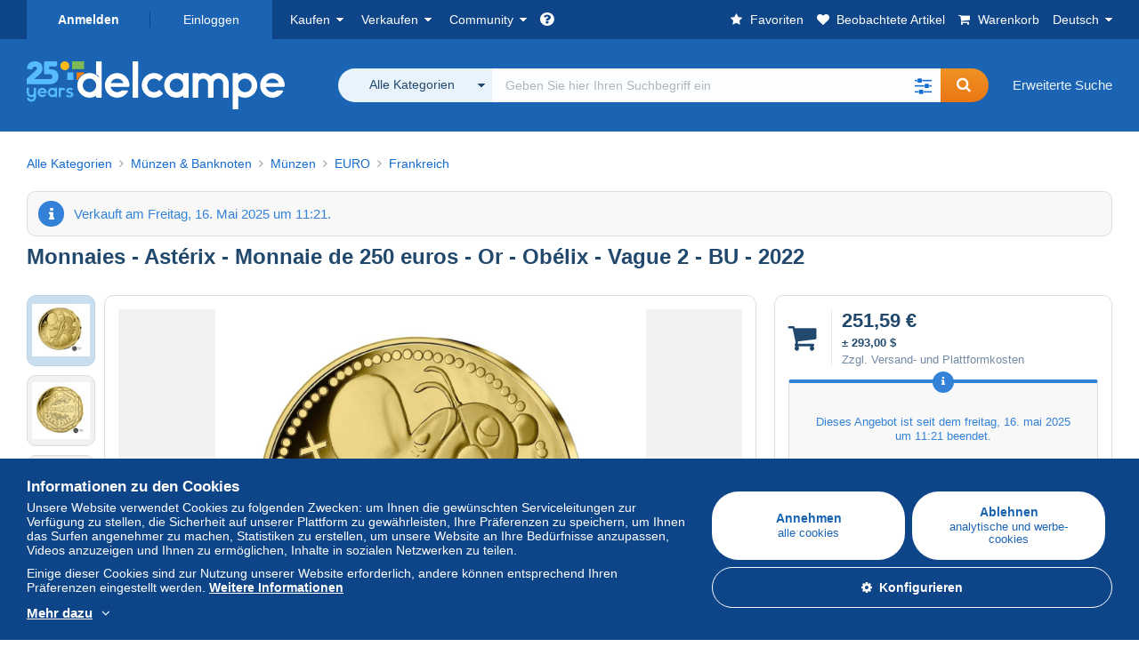

--- FILE ---
content_type: text/html; charset=UTF-8
request_url: https://www.delcampe.net/de/sammlerobjekte/muenzen-banknoten/muenzen-euro/frankreich/monnaies-asterix-monnaie-de-250-euros-or-obelix-vague-2-bu-2022-1868418021.html
body_size: 42258
content:
<!DOCTYPE html>
<html lang="de">
    <head><title>Frankreich - Monnaies - Astérix - Monnaie de 250 euros - Or - Obélix - Vague 2 - BU - 2022</title>
        <meta name="description" content="LesTresorsDeVictoria bietet auf Delcampe bis zum  Samstag, 17. Mai 2025 um 15:30:00 MESZ, in der Kategorie Frankreich, einen Artikel zum Preis von 251,59 € an." />
        <meta name="viewport" content="width=device-width, initial-scale=1.0">
        <meta property="og:locale" content="de" />
        <meta property="og:type" content="website" />
        <meta property="og:site_name" content="Delcampe" />

            <meta property="og:title" content="Monnaies - Astérix - Monnaie de 250 euros - Or - Obélix - Vague 2 - BU - 2022 | Zu Kauf auf Delcampe" />
    <meta property="og:description" content="251,59 € | Kategorie: Münzen &amp;amp; Banknoten &gt; Münzen &gt; EURO &gt; Frankreich" />
    <meta property="og:url" content="https://www.delcampe.net/de/sammlerobjekte/muenzen-banknoten/muenzen-euro/frankreich/monnaies-asterix-monnaie-de-250-euros-or-obelix-vague-2-bu-2022-1868418021.html" />
    <meta property="og:image" content="https://www.delcampe.net/static/img_large/auction/001/868/418/021_001.jpg" />
    <meta name="twitter:card" content="summary_large_image" />
    <meta name="twitter:site" content="@Delcampe" />
            <meta name="robots" content="noindex, nofollow">
    
            

            <link rel="alternate" hreflang="fr" href="https://www.delcampe.net/fr/collections/monnaies-billets/monnaies-euro/france/monnaies-asterix-monnaie-de-250-euros-or-obelix-vague-2-bu-2022-1868418021.html" />
    <link rel="alternate" hreflang="fr-BE" href="https://www.delcampe.net/fr/collections/monnaies-billets/monnaies-euro/france/monnaies-asterix-monnaie-de-250-euros-or-obelix-vague-2-bu-2022-1868418021.html" />
    <link rel="alternate" hreflang="fr-CA" href="https://www.delcampe.net/fr/collections/monnaies-billets/monnaies-euro/france/monnaies-asterix-monnaie-de-250-euros-or-obelix-vague-2-bu-2022-1868418021.html" />
    <link rel="alternate" hreflang="fr-CH" href="https://www.delcampe.net/fr/collections/monnaies-billets/monnaies-euro/france/monnaies-asterix-monnaie-de-250-euros-or-obelix-vague-2-bu-2022-1868418021.html" />
    <link rel="alternate" hreflang="fr-FR" href="https://www.delcampe.net/fr/collections/monnaies-billets/monnaies-euro/france/monnaies-asterix-monnaie-de-250-euros-or-obelix-vague-2-bu-2022-1868418021.html" />
    <link rel="alternate" hreflang="en" href="https://www.delcampe.net/en_GB/collectables/coins-banknotes/coins-euro/france/monnaies-asterix-monnaie-de-250-euros-or-obelix-vague-2-bu-2022-1868418021.html" />
    <link rel="alternate" hreflang="en-GB" href="https://www.delcampe.net/en_GB/collectables/coins-banknotes/coins-euro/france/monnaies-asterix-monnaie-de-250-euros-or-obelix-vague-2-bu-2022-1868418021.html" />
    <link rel="alternate" hreflang="en-US" href="https://www.delcampe.net/en_GB/collectables/coins-banknotes/coins-euro/france/monnaies-asterix-monnaie-de-250-euros-or-obelix-vague-2-bu-2022-1868418021.html" />
    <link rel="alternate" hreflang="en-CA" href="https://www.delcampe.net/en_GB/collectables/coins-banknotes/coins-euro/france/monnaies-asterix-monnaie-de-250-euros-or-obelix-vague-2-bu-2022-1868418021.html" />
    <link rel="alternate" hreflang="en-AU" href="https://www.delcampe.net/en_GB/collectables/coins-banknotes/coins-euro/france/monnaies-asterix-monnaie-de-250-euros-or-obelix-vague-2-bu-2022-1868418021.html" />
    <link rel="alternate" hreflang="es" href="https://www.delcampe.net/es/coleccionismo/monedas-billetes/monedas-euro/francia/monnaies-asterix-monnaie-de-250-euros-or-obelix-vague-2-bu-2022-1868418021.html" />
    <link rel="alternate" hreflang="es-ES" href="https://www.delcampe.net/es/coleccionismo/monedas-billetes/monedas-euro/francia/monnaies-asterix-monnaie-de-250-euros-or-obelix-vague-2-bu-2022-1868418021.html" />
    <link rel="alternate" hreflang="it" href="https://www.delcampe.net/it/collezionismo/monete-banconote/monete-euro/francia/monnaies-asterix-monnaie-de-250-euros-or-obelix-vague-2-bu-2022-1868418021.html" />
    <link rel="alternate" hreflang="it-IT" href="https://www.delcampe.net/it/collezionismo/monete-banconote/monete-euro/francia/monnaies-asterix-monnaie-de-250-euros-or-obelix-vague-2-bu-2022-1868418021.html" />
    <link rel="alternate" hreflang="nl" href="https://www.delcampe.net/nl/verzamelingen/munten-bankbiljetten/munten-euro/frankrijk/monnaies-asterix-monnaie-de-250-euros-or-obelix-vague-2-bu-2022-1868418021.html" />
    <link rel="alternate" hreflang="nl-BE" href="https://www.delcampe.net/nl/verzamelingen/munten-bankbiljetten/munten-euro/frankrijk/monnaies-asterix-monnaie-de-250-euros-or-obelix-vague-2-bu-2022-1868418021.html" />
    <link rel="alternate" hreflang="nl-NL" href="https://www.delcampe.net/nl/verzamelingen/munten-bankbiljetten/munten-euro/frankrijk/monnaies-asterix-monnaie-de-250-euros-or-obelix-vague-2-bu-2022-1868418021.html" />
<!-- generics -->
        <link rel="icon" type="image/x-icon" href="https://www.delcampe.net/favicon.ico?v=1768455031">
        <link rel="icon" href="https://www.delcampe.net/images/favicon/favicon-32.png?v=1768455031" sizes="32x32">
        <link rel="icon" href="https://www.delcampe.net/images/favicon/favicon-57.png?v=1768455031" sizes="57x57">
        <link rel="icon" href="https://www.delcampe.net/images/favicon/favicon-76.png?v=1768455031" sizes="76x76">
        <link rel="icon" href="https://www.delcampe.net/images/favicon/favicon-96.png?v=1768455031" sizes="96x96">
        <link rel="icon" href="https://www.delcampe.net/images/favicon/favicon-128.png?v=1768455031" sizes="128x128">
        <link rel="icon" href="https://www.delcampe.net/images/favicon/favicon-192.png?v=1768455031" sizes="192x192">
        <link rel="icon" href="https://www.delcampe.net/images/favicon/favicon-228.png?v=1768455031" sizes="228x228">

        <!-- Android -->
        <link rel="shortcut icon" sizes="196x196" href="https://www.delcampe.net/images/favicon/favicon-196.png?v=1768455031">

        <!-- iOS -->
        <link rel="apple-touch-icon" href="https://www.delcampe.net/images/favicon/favicon-120.png?v=1768455031" sizes="120x120">
        <link rel="apple-touch-icon" href="https://www.delcampe.net/images/favicon/favicon-152.png?v=1768455031" sizes="152x152">
        <link rel="apple-touch-icon" href="https://www.delcampe.net/images/favicon/favicon-180.png?v=1768455031" sizes="180x180">

        <!-- Windows 8 IE 10-->
        <meta name="msapplication-TileColor" content="#FFFFFF">
        <meta name="msapplication-TileImage" content="https://www.delcampe.net/images/favicon/favicon-144.png?v=1768455031">

        <!— Windows 8.1 + IE11 and above —>
        <meta name="msapplication-config" content="https://www.delcampe.net/images/favicon/browserconfig.xml?v=1768455031" />


        <link rel="stylesheet" href="https://www.delcampe.net/build/default/css/plugins/font-awesome.4fc9f6.css">
        <link rel="stylesheet" href="https://www.delcampe.net/build/default/css/plugins/flag-icon.822268.css">

        <link rel="stylesheet" href="https://www.delcampe.net/build/default/css/default.9e1555.css">
        <link rel="stylesheet" href="https://www.delcampe.net/build/default/css/marketplace.7423ba.css">

        <link rel="stylesheet" href="https://www.delcampe.net/build/default/css/page/print.806ec8.css">

            
    <link rel="stylesheet" href="https://www.delcampe.net/build/default/css/page/item.0e8755.css">
    <link rel="stylesheet" href="https://www.delcampe.net/build/default/css/plugins/select2.093082.css">
    <link rel="stylesheet" href="https://www.delcampe.net/build/default/css/widget-v1.6647e7.css">
    
        
        <!--[if lt IE 9]><script src="https://oss.maxcdn.com/html5shiv/3.7.2/html5shiv.min.js"></script><![endif]-->
        <!--[if lt IE 9]><script src="https://oss.maxcdn.com/respond/1.4.2/respond.min.js"></script><![endif]-->

        
        <script type="application/ld+json">{
    "@context": "https://schema.org",
    "@type": "BreadcrumbList",
    "itemListElement": [
        {
            "@type": "ListItem",
            "position": 1,
            "name": "M\u00fcnzen & Banknoten",
            "item": "https://www.delcampe.net/de/sammlerobjekte/muenzen-banknoten/"
        },
        {
            "@type": "ListItem",
            "position": 2,
            "name": "M\u00fcnzen",
            "item": "https://www.delcampe.net/de/sammlerobjekte/muenzen-banknoten/muenzen/"
        },
        {
            "@type": "ListItem",
            "position": 3,
            "name": "EURO",
            "item": "https://www.delcampe.net/de/sammlerobjekte/muenzen-banknoten/muenzen/euro/"
        },
        {
            "@type": "ListItem",
            "position": 4,
            "name": "Frankreich",
            "item": "https://www.delcampe.net/de/sammlerobjekte/muenzen-banknoten/muenzen-euro/frankreich/"
        }
    ]
}
</script>

        
                                </head>

            
    <body>

        



<header data-menu-container>
    <div class="menu-top" data-menu>
        <div class="container">
            <ul class="nls main-list">
    <li class="hide-min-sm">
        <a href="" class="go-back-menu" data-open-menu>Schließen<i class="pull-right">&times;</i></a>
    </li>
    <li>
        <ul class="nls child-list"><li class="main-link register">
                    <a href="/de/my-account/register" class="font-bold">Anmelden</a>
                </li><li class="main-link dropdown arrow-white login">
                        <a href="/de/my-account/login" class="hide-min-sm">Einloggen</a>
                        <a href="/de/my-account/login" class="dropdown-toggle hide-max-sm login-dropdown" data-toggle="dropdown" aria-expanded="false" data-signin-link>Einloggen</a>
                        <div class="dropdown-menu" role="form">
                            <form name="user_login" method="post" action="/de/my-account/login" autocomplete="off" novalidate="novalidate">
                                <input type="text" id="user_login_nickname" name="user_login[nickname]" required="required" focus="focus" placeholder="Benutzername" class="form-control" />
                                <div class="pos-rel margin-top-xs">
                                    <input type="password" id="user_login_password" name="user_login[password]" required="required" data-display-password="" placeholder="Passwort" class="form-control" />
                                    <a href="#" class="display-password show-password"
                                         data-link-password
                                         title="Passwort anzeigen"
                                         data-label-hide="Das Passwort verbergen"
                                         data-label-show="Passwort anzeigen"
                                    ></a>
                                </div>
                                <div class="checkbox remember-me margin-top-xs margin-bottom-sm">
                                    <label for="remember_me" class="control-label flex v-top space-xs no-margin line-height-xs font-xs">
                                        <input type="checkbox" id="remember_me" name="_remember_me" checked>
                                        <span class="font-normal">Mit diesem Gerät eingeloggt bleiben</span>
                                    </label>
                                </div>
                                <input type="hidden" name="_csrf_token" value="028a790a88464c5.bmxdHAhdMi7wRWwOFFBRyRh9TrIMs0RDnhLkBWd2uOQ.JzgEUn4bXWWmMitPSxomr0gVEYFT1yYGx1mhfSAw0NwqWGhpcT5kWL0XCw">
                                <input type="hidden" name="_target_path" value="https://www.delcampe.net/de/sammlerobjekte/muenzen-banknoten/muenzen-euro/frankreich/monnaies-asterix-monnaie-de-250-euros-or-obelix-vague-2-bu-2022-1868418021.html">
                                <button type="submit" class="btn-block btn-orange margin-top-xs">Einloggen</button>
                                <a href="/de/my-account/reset-password" class="text-center">Benutzername / Passwort vergessen?</a>
                            <input type="hidden" id="user_login__token" name="user_login[_token]" data-controller="csrf-protection" value="48a63d9bebf696.DQguytky2Kje9WRT2Uz3PvbaZ-H4Roucyvx51KbYy1k.d3FEhbB0gtiPkzY_oT-lVaSUX4CJMeL6o4U1nva6jDM9THScin2qxKqnVA" /></form>
                        </div>
                    </li></ul>
    </li>
    <li>
        <ul class="nls child-list">
            <li class="dropdown arrow-white buy-menu" data-parent-slide>
                <a href="/de/sammlerobjekte/buy/purchases/purchased-items" class="dropdown-toggle" data-toggle="dropdown" role="button" aria-expanded="false" rel="nofollow" data-toggle-menu>Kaufen</a>
                <div class="dropdown-menu" role="menu" data-slide>
                    <div class="flex md-1">
                        
<ul class="nls links-list">
    <li data-parent-slide>
        <span class="list-title" data-toggle-menu>Suchen</span>
        <ul class="nls sub-menu-slide" data-slide>
            <li><a href="/de/sammlerobjekte/search/by-keywords">Erweiterte Suche</a></li>
            <li class="margin-top-sm"><a href="/de/sammlerobjekte/category">Alle Kategorien</a></li>
                            <li><a href="/de/vintage">Vintage-Universen</a></li>
                        <li><a href="/de/prestige/catalogs/list/opened">Kataloge der Auktionshäuser</a></li>
            <li>
                <a href="/de/sammlerobjekte/search?has_promo_only=1" class="green">
                    Alle Ermäßigungen 
                    <span class="label-green font-xs padding-h-xs border-radius-md"><i class="fa fa-scissors"></i></span>
                </a>
            </li>
            <li class="margin-top-sm"><a href="/de/sammlerobjekte/top-stores"rel="nofollow">Top-Shops</a></li>
        </ul>
    </li>
    <li data-parent-slide>
        <span class="list-title" data-toggle-menu>Meine Favoriten</span>
        <ul class="nls sub-menu-slide" data-slide>
            <li><a href="/de/sammlerobjekte/buy/favorites/watching-list"rel="nofollow">Beobachtete Artikel</a></li>
            <li><a href="/de/sammlerobjekte/favorites/favorites-list"rel="nofollow">Favoritenliste: Suche</a></li>
            <li><a href="/de/buy/favorites/favorites-list"rel="nofollow">Meine Favoriten bearbeiten</a></li>
        </ul>
    </li>
</ul>
<ul class="nls links-list">
    <li data-parent-slide>
        <span class="list-title" data-toggle-menu>Meine Angebote</span>
        <ul class="nls sub-menu-slide" data-slide>
            <li><a href="/de/sammlerobjekte/buy/bids/ongoing"rel="nofollow">Laufende Angebote</a></li>
            <li><a href="/de/sammlerobjekte/buy/bids/lost"rel="nofollow">Verlorene Angebote</a></li>
            <li><a href="/de/items/lower-offers/proposed"rel="nofollow">Untergebote</a></li>
            <li><a href="/de/sammlerobjekte/buy/bids/bid-group-proposed"rel="nofollow">Sammelgebote</a></li>
            <li><a href="/de/sammlerobjekte/buy/bids/auction-house"rel="nofollow">Auktionen</a></li>
        </ul>
    </li>
    <li data-parent-slide>
        <span class="list-title" data-toggle-menu>Meine Käufe</span>
        <ul class="nls sub-menu-slide" data-slide>
            <li><a href="/de/sammlerobjekte/buy/purchases/purchased-items"rel="nofollow">Alle</a></li>
            <li><a href="/de/sammlerobjekte/buy/purchases/awaiting-invoice"rel="nofollow">Rechnung ausstehend</a></li>
            <li><a href="/de/sammlerobjekte/buy/purchases/awaiting-payment"rel="nofollow">Zu zahlen</a></li>
            <li><a href="/de/sammlerobjekte/buy/purchases/awaiting-shipment"rel="nofollow">Lieferung ausstehend</a></li>
            <li><a href="/de/sammlerobjekte/buy/purchases/received"rel="nofollow">Erhalten</a></li>
            <li><a href="/de/sammlerobjekte/buy/purchases/archived"rel="nofollow">Archiviert</a></li>
        </ul>
    </li>
</ul>
<ul class="nls links-list">
    <li data-parent-slide>
        <span class="list-title" data-toggle-menu>Meine Bewertungen</span>
        <ul class="nls sub-menu-slide" data-slide>
            <li><a href="/de/sammlerobjekte/buy/feedback/leave-feedback"rel="nofollow">Zu erteilende Bewertungen</a></li>
            <li><a href="/de/sammlerobjekte/buy/feedback/received-list"rel="nofollow">Erhalten</a></li>
            <li><a href="/de/sammlerobjekte/buy/feedback/given-list"rel="nofollow">Erteilt</a></li>
        </ul>
    </li>
    <li data-parent-slide>
        <span class="list-title" data-toggle-menu>Übersicht</span>
        <ul class="nls sub-menu-slide" data-slide>
            <li><a href="/de/sammlerobjekte/buy/purchases/purchased-items/list"rel="nofollow">Gekaufte Artikel</a></li>
        </ul>
    </li>
    <li class="more-links" data-parent-slide>
        <span class="list-title hide-min-sm" data-toggle-menu>Weitere Links</span>
        <ul class="nls sub-menu-slide" data-slide>
            <li><a href="/de/sammlerobjekte/buy/buying-stats"rel="nofollow">Meine Kaufstatistiken</a></li>
            <li><a href="/de/my-account/blacklist/i-block-sellers"rel="nofollow">Schwarze Liste - Verkäufer</a></li>
        </ul>
    </li>
</ul>                        
    <ul class="payments-menu nls links-list">
        <li data-parent-slide><span class="list-title" data-toggle-menu>Zahlungen</span>
            <ul class="nls sub-menu-slide" data-slide>
                <li><a href="/de/payments"rel="nofollow">Zahlungsübersicht</a></li><li><a href="/de/sammlerobjekte/buy/purchases/awaiting-payment"rel="nofollow">Meine Käufe bezahlen</a></li>
            </ul>
        </li></ul>                    </div>
                </div>
            </li>
            <li class="dropdown arrow-white sell-menu" data-parent-slide>
                <a href="/de/sammlerobjekte/item/sell" class="dropdown-toggle" data-toggle="dropdown" role="button" aria-expanded="false" rel="nofollow" data-toggle-menu>Verkaufen</a>
                <div class="dropdown-menu" role="menu" data-slide><div class="flex md-1">
                        
<ul class="nls links-list">
    <li class="put-on-sale" data-parent-slide>
        <a href="/de/sammlerobjekte/item/sell" class="btn-orange btn-big btn-block">Zum Verkauf einstellen</a>
        <div class="text-center margin-top-xs"><a href="/de/selling-methods">Einstellungsmethoden</a></div>
    </li>
    <li class="more-links" data-parent-slide>
        <span class="list-title" data-toggle-menu>Meine zum Verkauf eingestellten Artikel</span>
        <ul class="nls sub-menu-slide" data-slide>
            <li><a href="/de/sammlerobjekte/sell/item-for-sale/pending"rel="nofollow">Geplant</a></li>
            <li><a href="/de/sammlerobjekte/sell/item-for-sale/ongoing"rel="nofollow">Laufende Angebote</a></li>
            <li><a href="/de/sammlerobjekte/sell/item-for-sale/ongoing-with-offers"rel="nofollow">Laufend (mit Geboten)</a></li>
            <li><a href="/de/items/lower-offers/received"rel="nofollow">Eingegangene Untergebote</a></li>
            <li><a href="/de/sammlerobjekte/sell/item-for-sale/bid-group-received"rel="nofollow">Eingegangene Sammelgebote</a></li>
            <li><a href="/de/sammlerobjekte/sell/item/relist-as-new"rel="nofollow">Als "NEU" einstellen</a></li>
        </ul>
    </li>
    <li data-parent-slide>
        <span class="list-title" data-toggle-menu>Mehrfache Veränderungen</span>
        <ul class="nls sub-menu-slide" data-slide>
            <li><a href="/de/sell/apply-shipping-model"rel="nofollow">Verwaltung der Versandkosten</a></li>
            <li><a href="/de/sammlerobjekte/sell/multiple-edit"rel="nofollow">Mehrfache Veränderungen</a></li>
        </ul>
    </li>
    <li data-parent-slide>
        <span class="list-title" data-toggle-menu>Meine Shop-Ermäßigungen</span>
        <ul class="nls sub-menu-slide" data-slide>
            <li><a href="/de/store-deals/create"rel="nofollow">Erstellen einer Shop-Ermäßigung</a></li>
            <li><a href="/de/store-deals"rel="nofollow">Meine Shop-Ermäßigungen verwalten</a></li>
        </ul>
    </li>
</ul>
<ul class="nls links-list">
    <li data-parent-slide>
        <span class="list-title" data-toggle-menu>Meine verkauften Artikel</span>
        <ul class="nls sub-menu-slide" data-slide>
            <li><a href="/de/sammlerobjekte/sell/sold-items/list"rel="nofollow">Alle</a></li>
            <li><a href="/de/sammlerobjekte/sell/sold-items/to-invoice"rel="nofollow">Abrechnung ausstehend</a></li>
            <li><a href="/de/sammlerobjekte/sell/sold-items/invoiced"rel="nofollow">In Rechnung gestellt</a></li>
            <li><a href="/de/sammlerobjekte/sell/sold-items/to-send"rel="nofollow">Zu verschicken</a></li>
            <li><a href="/de/sammlerobjekte/sell/sold-items/sent"rel="nofollow">Verschickt</a></li>
            <li><a href="/de/sammlerobjekte/sell/sold-items/archived"rel="nofollow">Archiviert</a></li>
        </ul>
    </li>
    <li data-parent-slide>
        <span class="list-title" data-toggle-menu>Meine nicht verkauften Artikel</span>
        <ul class="nls sub-menu-slide" data-slide>
            <li><a href="/de/sammlerobjekte/sell/unsold-items/closed-list"rel="nofollow">Beendet</a></li>
            <li><a href="/de/sammlerobjekte/sell/unsold-items/archived-list"rel="nofollow">Archiviert</a></li>
        </ul>
    </li>
    <li data-parent-slide>
        <div class="list-title">
            <ul class="list-border-grey flex v-center line-height-sm">
                <li data-toggle-menu>Mein Shop</li></ul>
        </div>
        <ul class="nls sub-menu-slide" data-slide>
                            <li><a href="/de/store-settings/fiscal-informations"rel="nofollow">Meinen Shop einrichten</a></li>
                        <li class="margin-top-xs"><a href="/de/items/import"rel="nofollow">Easy Uploader</a></li>
        </ul>
    </li>
</ul>
<ul class="nls links-list">
    <li data-parent-slide>
        <span class="list-title" data-toggle-menu>Meine Bewertungen</span>
        <ul class="nls sub-menu-slide" data-slide>
            <li><a href="/de/sammlerobjekte/sell/feedback/leave-feedback"rel="nofollow">Zu erteilende Bewertungen</a></li>
            <li><a href="/de/sammlerobjekte/sell/feedback/received-list"rel="nofollow">Erhalten</a></li>
            <li><a href="/de/sammlerobjekte/sell/feedback/given-list"rel="nofollow">Erteilt</a></li>
        </ul>
    </li>
    <li data-parent-slide>
        <span class="list-title" data-toggle-menu>Übersicht</span>
        <ul class="nls sub-menu-slide" data-slide>
            <li><a href="/de/sammlerobjekte/sell/sold-items/items-list"rel="nofollow">Verkaufte Artikel</a></li>
        </ul>
    </li>
    <li class="more-links" data-parent-slide>
        <span class="list-title hide-min-sm" data-toggle-menu>Weitere Links</span>
        <ul class="nls sub-menu-slide" data-slide>
            <li><a href="/de/sammlerobjekte/sell/selling-stats"rel="nofollow">Meine Verkaufsstatistiken</a></li>
            <li><a href="/de/my-account/blacklist/i-block-buyers"rel="nofollow">Schwarze Liste - Käufer</a></li>
            <li class="margin-top-sm padding-top-sm border-top-blue-grey"><a href="/de/forum-estimation">Den Wert meines Sammlerstücks ermitteln</a></li>
        </ul>
    </li>
</ul>
                        
    <ul class="payments-menu nls links-list">
        <li data-parent-slide><span class="list-title" data-toggle-menu>Zahlungen</span>
            <ul class="nls sub-menu-slide" data-slide>
                <li><a href="/de/payments"rel="nofollow">Zahlungsübersicht</a></li><li><a href="/de/sammlerobjekte/buy/purchases/awaiting-payment"rel="nofollow">Meine Käufe bezahlen</a></li>
            </ul>
        </li></ul>                    </div>
                </div>
            </li>
            <li class="dropdown arrow-white community-menu" data-parent-slide>
                <a href="/de/forum" class="dropdown-toggle" data-toggle="dropdown" role="button" aria-expanded="false" rel="nofollow" data-toggle-menu>Community</a>
                <div class="dropdown-menu" role="menu" data-slide>
                    <div class="flex md-1">
                        

<ul class="nls links-list">
    <li><a href="/de/community">Die Delcampe Community</a></li>
    <li><a href="/de/forum"rel="nofollow">Forum</a></li>
    <li><a href="/de/agenda/"rel="nofollow">Kalender</a></li>
    <li><a href="/de/youtube"rel="nofollow">Videos</a></li>
    <li><a href="https://blog.delcampe.net/de" target="_blank">Blog</a></li>
    <li>
        <ul class="nls list-inline margin-top-lg">
            <li><a href="https://www.facebook.com/delcampe" class="button-social facebook" title="Facebook" target="_blank" rel="nofollow noopener noreferrer"><i class="fa fa-facebook"></i></a></li>
            <li><a href="https://www.linkedin.com/company/delcampe-international-sprl" class="button-social linkedin" title="Linkedin" target="_blank" rel="nofollow noopener noreferrer"><i class="fa fa-linkedin"></i></a></li>
            <li><a href="https://www.youtube.com/delcampeofficial" class="button-social youtube" title="Youtube" target="_blank" rel="nofollow noopener noreferrer"><i class="fa fa-youtube-play"></i></a></li>
            <li><a href="https://twitter.com/Delcampe" class="button-social twitter" title="Twitter" target="_blank" rel="nofollow noopener noreferrer"><span class="fa-twitter-x"></span></a></li>
            <li><a href="https://www.instagram.com/delcampe_official" class="button-social instagram" title="Instagram" target="_blank" rel="nofollow noopener noreferrer"><i class="fa fa-instagram"></i></a></li>
            <li><a href="https://pinterest.com/delcampe_marketplace" class="button-social pinterest" title="Pinterest" target="_blank" rel="nofollow noopener noreferrer"><i class="fa fa-pinterest"></i></a></li>
        </ul>
    </li>
</ul>

<div class="main">
    <div class="flex md-1"><ul id="blog-post" class="nls links-list bg-blue-light"><li>
                        <a href="https://blog.delcampe.net/de/die-jahresendausgaben-von-post-luxembourg/" class="flex md-1 space-sm v-center" target="_blank">
                                                                                            <img src="https://blog.delcampe.net/wp-content/uploads/2025/12/Orchidees-1-ombre-1-96x57.png" alt="Die Jahresendausgaben von POST Luxembourg" class="no-margin-bottom" loading="lazy" data-original="https://blog.delcampe.net/wp-content/uploads/2025/12/Orchidees-1-ombre-1-96x57.png" data-lazyload-menu>
                                                        <p class="no-margin-bottom">Die Jahresendausgaben von POST Luxembourg</p>
                        </a>
                    </li><li>
                        <a href="https://blog.delcampe.net/de/delcampe-auf-echte-bewertungen-sie-sind-unsere-besten-botschafter-2/" class="flex md-1 space-sm v-center" target="_blank">
                                                                                            <img src="https://blog.delcampe.net/wp-content/uploads/2025/12/Cover_Blog_Avis_Verifies_DE-96x57.jpg" alt="Delcampe auf Echte Bewertungen: Sie sind unsere besten Botschafter!" class="no-margin-bottom" loading="lazy" data-original="https://blog.delcampe.net/wp-content/uploads/2025/12/Cover_Blog_Avis_Verifies_DE-96x57.jpg" data-lazyload-menu>
                                                        <p class="no-margin-bottom">Delcampe auf Echte Bewertungen: Sie sind unsere besten Botschafter!</p>
                        </a>
                    </li></ul><ul id="agenda" class="nls links-list bg-blue-light flex v-center">
            <li class="flex space-md v-center">
                <a href="/de/agenda/"><img src="https://www.delcampe.net/images/homepage/agenda.jpg?v=1768455031" alt="Kalender"></a>
                <span>
                    <strong>Entdecken Sie den Veranstaltungskalender für Sammler!</strong>
                    <a href="/de/agenda/" class="btn-orange">Entdecken Sie den Veranstaltungskalender</a>
                </span>
            </li>
        </ul>
    </div>
    <div class="menu-community-youtube flex md-1">
                    <div class="links-list">
                <div class="flex space-md v-center">
                    <a href="https://www.youtube.com/watch?v=Gg0ApiuMH4I&amp;list=PLFD6XaVCwAhFsT2RrABRUP6U59iJbGQIl" class="link-video" target="_blank">
                        <img src="https://i.ytimg.com/vi/Gg0ApiuMH4I/mqdefault.jpg" alt="UNGEWÖHNLICH: Entdecken Sie eine BRIEFMARKE mit ERSTAUNLICHEM DATUMSFEHLER!" width="125" height="70" loading="lazy">
                    </a>
                    <a href="https://www.youtube.com/watch?v=Gg0ApiuMH4I&amp;list=PLFD6XaVCwAhFsT2RrABRUP6U59iJbGQIl" class="line-height-xs">UNGEWÖHNLICH: Entdecken Sie eine BRIEFMARKE mit ERSTAUNLICHEM DATUMSFEHLER!</a>
                </div>
            </div>
                    <div class="links-list">
                <div class="flex space-md v-center">
                    <a href="https://www.youtube.com/watch?v=5TPJkKGakiw&amp;list=PLFD6XaVCwAhGT98UT4xTqDlM9xjacnV7i" class="link-video" target="_blank">
                        <img src="https://i.ytimg.com/vi/5TPJkKGakiw/mqdefault.jpg" alt="Die SCHÖNSTEN VERKÄUFE auf Delcampe (Dezember 2025)  | Die Sammlerstücke des Marktplatz" width="125" height="70" loading="lazy">
                    </a>
                    <a href="https://www.youtube.com/watch?v=5TPJkKGakiw&amp;list=PLFD6XaVCwAhGT98UT4xTqDlM9xjacnV7i" class="line-height-xs">Die SCHÖNSTEN VERKÄUFE auf Delcampe (Dezember 2025)  | Die Sammlerstücke des Marktplatz</a>
                </div>
            </div>
            </div>
</div>                    </div>
                </div>
            </li>
        </ul>
    </li>
    <li class="main">
        <ul class="nls child-list">
            <li class="no-dropdown helpcenter">
                <a href="/de/help-center" target="_blank" title="help_center.general_title">
                    <i class="fa fa-question-circle in-block"></i>
                    <span class="hide">Online-Hilfe</span>
                </a>
            </li>
            <li class="align-right no-dropdown favorites">
                <a href="/de/sammlerobjekte/favorites/favorites-list" title="Meine Favoriten" rel="nofollow">
                    <i class="fa fa-star in-block"></i>
                    <span class="hide-lg">Favoriten</span>
                </a>
            </li>
            <li class="no-dropdown watching-list">
                <a href="/de/sammlerobjekte/buy/favorites/watching-list" title="Beobachtete Artikel" rel="nofollow">
                    <i class="fa fa-heart in-block"></i>
                    <span class="hide-lg">Beobachtete Artikel</span>
                </a>
            </li>
            <li class="no-dropdown basket-container">
                <a href="/de/sammlerobjekte/basket" class="basket" title="Mein Warenkorb" rel="nofollow" data-go-basket>
                    <i class="fa fa-shopping-cart in-block"></i>
                    <span class="hide-lg">Warenkorb</span></a>
            </li>
                        <li class="dropdown arrow-white langages not-full-width" data-parent-slide>
                    <a href="#" class="dropdown-toggle" data-toggle="dropdown" aria-expanded="false" data-toggle-menu>Deutsch</a>
                    <ul class="dropdown-menu small-dropdown" role="menu" data-slide><li><a href="https://www.delcampe.net/fr/collections/monnaies-billets/monnaies-euro/france/monnaies-asterix-monnaie-de-250-euros-or-obelix-vague-2-bu-2022-1868418021.html">Français</a></li><li><a href="https://www.delcampe.net/en_GB/collectables/coins-banknotes/coins-euro/france/monnaies-asterix-monnaie-de-250-euros-or-obelix-vague-2-bu-2022-1868418021.html">English (United Kingdom)</a></li><li><a href="https://www.delcampe.net/en_US/collectibles/coins-banknotes/coins-euro/france/monnaies-asterix-monnaie-de-250-euros-or-obelix-vague-2-bu-2022-1868418021.html">English (United States)</a></li><li><a href="https://www.delcampe.net/nl/verzamelingen/munten-bankbiljetten/munten-euro/frankrijk/monnaies-asterix-monnaie-de-250-euros-or-obelix-vague-2-bu-2022-1868418021.html">Nederlands</a></li><li><a href="https://www.delcampe.net/it/collezionismo/monete-banconote/monete-euro/francia/monnaies-asterix-monnaie-de-250-euros-or-obelix-vague-2-bu-2022-1868418021.html">Italiano</a></li><li><a href="https://www.delcampe.net/es/coleccionismo/monedas-billetes/monedas-euro/francia/monnaies-asterix-monnaie-de-250-euros-or-obelix-vague-2-bu-2022-1868418021.html">Español</a></li></ul>
                </li></ul>
    </li></ul>
        </div>
    </div>
    <div class="header-main data-search-bar" data-search-bar>
        <div class="container">
            <div class="header-container">
                <button type="button" class="menu-mobile hide-min-sm" data-target=".header-menu" data-open-menu><i class="fa fa-bars"></i></button><div class="header-logo">
    <a href="/de/sammlerobjekte/" class="logo-delcampe"><img src="https://www.delcampe.net/images/logo-delcampe-25-ans.svg?v=1768455031" width="290" height="54" alt="Logo Delcampe"></a>
        </div><div class="header-search">
                    <form name="search-top" method="get" action="/de/sammlerobjekte/search" class="form-main-search flex space-sm v-center" id="search" data-js="search" novalidate="novalidate">
<div class="full-width pos-rel">
    <div class="search-bar dropdown-with-checkbox form-flex">
        <div class="dropdown">
            <button class="search-filter dropdown-toggle" data-toggle="dropdown" aria-haspopup="true" aria-expanded="false" type="button" data-placement="bottom">
                <span class="filter-label" data-by-category="Nach Kategorie [{numberOfCategories}]">Alle Kategorien</span>
            </button>
            <div class="dropdown-menu text-left no-border-radius-right">
                <ul class="dropdown-menu-checked-list" role="menu">
                    <li class="strong">
                        <div class="checkbox">
                                                            <label class="checked"><input type="checkbox" name="all-delcampe" checked="checked"/>Alle Kategorien</label>
                                                    </div>
                    </li>
                    <li class="divider">&nbsp;</li>
                    <li class="title font-bold">Beliebte Kategorien</li>
                                                                <li>
                            <div class="checkbox">
                                <label for="categories_0">
                                    <input type="checkbox" id="categories_0" name="categories[]" value="30001" data-category-check>
                                    Briefmarken
                                </label>
                            </div>
                        </li>
                                                                    <li>
                            <div class="checkbox">
                                <label for="categories_1">
                                    <input type="checkbox" id="categories_1" name="categories[]" value="30002" data-category-check>
                                    Ansichtskarten
                                </label>
                            </div>
                        </li>
                                                                    <li>
                            <div class="checkbox">
                                <label for="categories_2">
                                    <input type="checkbox" id="categories_2" name="categories[]" value="30003" data-category-check>
                                    Münzen &amp; Banknoten
                                </label>
                            </div>
                        </li>
                                                                    <li>
                            <div class="checkbox">
                                <label for="categories_3">
                                    <input type="checkbox" id="categories_3" name="categories[]" value="34443" data-category-check>
                                    Photographica
                                </label>
                            </div>
                        </li>
                                                                <li class="title font-bold">Kategorien</li>
                                            <li>
                            <div class="checkbox">
                                <label for="categories_4">
                                    <input type="checkbox" id="categories_4"
                                           name="categories[]"                                            value="30008" data-category-check>
                                    Alte Papiere
                                </label>
                            </div>
                        </li>
                                                                    <li>
                            <div class="checkbox">
                                <label for="categories_5">
                                    <input type="checkbox" id="categories_5"
                                           name="categories[]"                                            value="30002" data-category-check>
                                    Ansichtskarten
                                </label>
                            </div>
                        </li>
                                                                    <li>
                            <div class="checkbox">
                                <label for="categories_6">
                                    <input type="checkbox" id="categories_6"
                                           name="categories[]"                                            value="30001" data-category-check>
                                    Briefmarken
                                </label>
                            </div>
                        </li>
                                                                    <li>
                            <div class="checkbox">
                                <label for="categories_7">
                                    <input type="checkbox" id="categories_7"
                                           name="categories[]"                                            value="30004" data-category-check>
                                    Bücher, Zeitschriften, Comics
                                </label>
                            </div>
                        </li>
                                                                    <li>
                            <div class="checkbox">
                                <label for="categories_8">
                                    <input type="checkbox" id="categories_8"
                                           name="categories[]"                                            value="4222" data-category-check>
                                    Büroutensilien
                                </label>
                            </div>
                        </li>
                                                                    <li>
                            <div class="checkbox">
                                <label for="categories_9">
                                    <input type="checkbox" id="categories_9"
                                           name="categories[]"                                            value="1898" data-category-check>
                                    Diddl &amp; Ü-Eier
                                </label>
                            </div>
                        </li>
                                                                    <li>
                            <div class="checkbox">
                                <label for="categories_10">
                                    <input type="checkbox" id="categories_10"
                                           name="categories[]"                                            value="34440" data-category-check>
                                    Essen &amp; Trinken
                                </label>
                            </div>
                        </li>
                                                                    <li>
                            <div class="checkbox">
                                <label for="categories_11">
                                    <input type="checkbox" id="categories_11"
                                           name="categories[]"                                            value="6367" data-category-check>
                                    Historische Kleidung, Textilien &amp; Wäsche
                                </label>
                            </div>
                        </li>
                                                                    <li>
                            <div class="checkbox">
                                <label for="categories_12">
                                    <input type="checkbox" id="categories_12"
                                           name="categories[]"                                            value="6378" data-category-check>
                                    Kino, Film &amp; Video
                                </label>
                            </div>
                        </li>
                                                                    <li>
                            <div class="checkbox">
                                <label for="categories_13">
                                    <input type="checkbox" id="categories_13"
                                           name="categories[]"                                            value="8411" data-category-check>
                                    Kreative Hobbies
                                </label>
                            </div>
                        </li>
                                                                    <li>
                            <div class="checkbox">
                                <label for="categories_14">
                                    <input type="checkbox" id="categories_14"
                                           name="categories[]"                                            value="34442" data-category-check>
                                    Kunst &amp; Antiquitäten
                                </label>
                            </div>
                        </li>
                                                                    <li>
                            <div class="checkbox">
                                <label for="categories_15">
                                    <input type="checkbox" id="categories_15"
                                           name="categories[]"                                            value="21607" data-category-check>
                                    Magneten
                                </label>
                            </div>
                        </li>
                                                                    <li>
                            <div class="checkbox">
                                <label for="categories_16">
                                    <input type="checkbox" id="categories_16"
                                           name="categories[]"                                            value="34436" data-category-check>
                                    Militaria
                                </label>
                            </div>
                        </li>
                                                                    <li>
                            <div class="checkbox">
                                <label for="categories_17">
                                    <input type="checkbox" id="categories_17"
                                           name="categories[]"                                            value="1748" data-category-check>
                                    Mineralien &amp; Fossilien
                                </label>
                            </div>
                        </li>
                                                                    <li>
                            <div class="checkbox">
                                <label for="categories_18">
                                    <input type="checkbox" id="categories_18"
                                           name="categories[]"                                            value="34435" data-category-check>
                                    Modellbau &amp; Modelltechnik
                                </label>
                            </div>
                        </li>
                                                                    <li>
                            <div class="checkbox">
                                <label for="categories_19">
                                    <input type="checkbox" id="categories_19"
                                           name="categories[]"                                            value="34439" data-category-check>
                                    Moderne Karten zum Sammeln
                                </label>
                            </div>
                        </li>
                                                                    <li>
                            <div class="checkbox">
                                <label for="categories_20">
                                    <input type="checkbox" id="categories_20"
                                           name="categories[]"                                            value="34434" data-category-check>
                                    Musik &amp; Instrumente
                                </label>
                            </div>
                        </li>
                                                                    <li>
                            <div class="checkbox">
                                <label for="categories_21">
                                    <input type="checkbox" id="categories_21"
                                           name="categories[]"                                            value="30003" data-category-check>
                                    Münzen &amp; Banknoten
                                </label>
                            </div>
                        </li>
                                                                    <li>
                            <div class="checkbox">
                                <label for="categories_22">
                                    <input type="checkbox" id="categories_22"
                                           name="categories[]"                                            value="1742" data-category-check>
                                    Parfum &amp; Kosmetik
                                </label>
                            </div>
                        </li>
                                                                    <li>
                            <div class="checkbox">
                                <label for="categories_23">
                                    <input type="checkbox" id="categories_23"
                                           name="categories[]"                                            value="18840" data-category-check>
                                    Pflanzen, Samenkörner und Zwiebeln
                                </label>
                            </div>
                        </li>
                                                                    <li>
                            <div class="checkbox">
                                <label for="categories_24">
                                    <input type="checkbox" id="categories_24"
                                           name="categories[]"                                            value="34443" data-category-check>
                                    Photographica
                                </label>
                            </div>
                        </li>
                                                                    <li>
                            <div class="checkbox">
                                <label for="categories_25">
                                    <input type="checkbox" id="categories_25"
                                           name="categories[]"                                            value="30007" data-category-check>
                                    Pin&#039;s &amp; Anstecknadeln
                                </label>
                            </div>
                        </li>
                                                                    <li>
                            <div class="checkbox">
                                <label for="categories_26">
                                    <input type="checkbox" id="categories_26"
                                           name="categories[]"                                            value="1892" data-category-check>
                                    Raucherutensilien (ausser Tabak)
                                </label>
                            </div>
                        </li>
                                                                    <li>
                            <div class="checkbox">
                                <label for="categories_27">
                                    <input type="checkbox" id="categories_27"
                                           name="categories[]"                                            value="1955" data-category-check>
                                    Reklame
                                </label>
                            </div>
                        </li>
                                                                    <li>
                            <div class="checkbox">
                                <label for="categories_28">
                                    <input type="checkbox" id="categories_28"
                                           name="categories[]"                                            value="7540" data-category-check>
                                    Religion &amp;  Esoterik
                                </label>
                            </div>
                        </li>
                                                                    <li>
                            <div class="checkbox">
                                <label for="categories_29">
                                    <input type="checkbox" id="categories_29"
                                           name="categories[]"                                            value="14591" data-category-check>
                                    Saisonales &amp; Feste
                                </label>
                            </div>
                        </li>
                                                                    <li>
                            <div class="checkbox">
                                <label for="categories_30">
                                    <input type="checkbox" id="categories_30"
                                           name="categories[]"                                            value="1752" data-category-check>
                                    Santons/Fèves
                                </label>
                            </div>
                        </li>
                                                                    <li>
                            <div class="checkbox">
                                <label for="categories_31">
                                    <input type="checkbox" id="categories_31"
                                           name="categories[]"                                            value="34441" data-category-check>
                                    Schmuck &amp; Uhren
                                </label>
                            </div>
                        </li>
                                                                    <li>
                            <div class="checkbox">
                                <label for="categories_32">
                                    <input type="checkbox" id="categories_32"
                                           name="categories[]"                                            value="34437" data-category-check>
                                    Spielzeug und Figuren
                                </label>
                            </div>
                        </li>
                                                                    <li>
                            <div class="checkbox">
                                <label for="categories_33">
                                    <input type="checkbox" id="categories_33"
                                           name="categories[]"                                            value="12472" data-category-check>
                                    Sport
                                </label>
                            </div>
                        </li>
                                                                    <li>
                            <div class="checkbox">
                                <label for="categories_34">
                                    <input type="checkbox" id="categories_34"
                                           name="categories[]"                                            value="30006" data-category-check>
                                    Telefonkarten
                                </label>
                            </div>
                        </li>
                                                                    <li>
                            <div class="checkbox">
                                <label for="categories_35">
                                    <input type="checkbox" id="categories_35"
                                           name="categories[]"                                            value="2767" data-category-check>
                                    Transport
                                </label>
                            </div>
                        </li>
                                                                    <li>
                            <div class="checkbox">
                                <label for="categories_36">
                                    <input type="checkbox" id="categories_36"
                                           name="categories[]"                                            value="34438" data-category-check>
                                    Videospielen
                                </label>
                            </div>
                        </li>
                                                                    <li>
                            <div class="checkbox">
                                <label for="categories_37">
                                    <input type="checkbox" id="categories_37"
                                           name="categories[]"                                            value="34433" data-category-check>
                                    Vinyl-Schallplatten
                                </label>
                            </div>
                        </li>
                                                                    <li>
                            <div class="checkbox">
                                <label for="categories_38">
                                    <input type="checkbox" id="categories_38"
                                           name="categories[]"                                            value="7731" data-category-check>
                                    Wissenschaft &amp; Technik
                                </label>
                            </div>
                        </li>
                                                            </ul>
            </div>
        </div>
        <div class="main pos-rel">
            <div class="dropdown quick-advanced-search">
    <a href="" class="dropdown-toggle" role="button" data-toggle="dropdown" aria-expanded="true" title="Erweiterte Suche">
        <i class="fa fa-sliders blue-link font-xxxl" aria-hidden="true"></i>
    </a>
    <div class="dropdown-menu text-left" data-dropdown-select>
        <div class="flex space-xs all-2 sm-1 v-center">
            <strong>Art der Suche</strong><select id="search_mode" name="search_mode" class="form-control"><option value="all" selected="selected">Alle Wörter</option><option value="any">Eines von diesen Wörtem</option><option value="phrase">Exakter Ausdruck</option><option value="extended">Erweiterte Syntax</option></select><strong>Auszuschließende Suchbegriffe <a href="" class="info-tooltip" data-toggle="tooltip" data-original-title="(mit Komma trennen)" data-placement="right"><i class="fa fa-info"></i></a></strong><input type="text" id="excluded_terms" name="excluded_terms" class="form-control" /></div>

        <div class="form-group no-margin margin-top-sm">
            <strong class="control-label in-block margin-bottom-xs">Suche in</strong>
            <div class="bloc-white bloc-xs border-radius-xxl flex space-sm v-center">
                <span class="main no-margin padding-left-xs">Beschreibungen</span>
                    <div class="form-group">
                <div>
            
                    <div class="switch-on-off in-block" data-switch>
        <label for="is_searchable_in_descriptions">
            <input type="checkbox" id="is_searchable_in_descriptions" name="is_searchable_in_descriptions" value="1"id="is_searchable_in_descriptions" name="is_searchable_in_descriptions" activated="form.choice_type_true" desactivated="form.choice_type_false">
            <span class="switch-text switch-text-yes">Ja</span>
            <span class="switch-text switch-text-no">Nein</span>
            <span class="switch-circle"></span>
        </label>
    </div>

        </div>
    </div>

            </div>
        </div>

        <div class="form-group no-margin margin-top-xs">
            <div class="bloc-white bloc-xs border-radius-xxl flex space-sm v-center">
                <span class="main no-margin padding-left-xs">Übersetzungen</span>
                    <div class="form-group">
                <div>
            
                    <div class="switch-on-off in-block" data-switch>
        <label for="is_searchable_in_translations">
            <input type="checkbox" id="is_searchable_in_translations" name="is_searchable_in_translations" value="1"id="is_searchable_in_translations" name="is_searchable_in_translations" activated="form.choice_type_true" desactivated="form.choice_type_false">
            <span class="switch-text switch-text-yes">Ja</span>
            <span class="switch-text switch-text-no">Nein</span>
            <span class="switch-circle"></span>
        </label>
    </div>

        </div>
    </div>

            </div>
        </div>
    </div>
</div>            <div data-search-bar-box>
                <input type="search" id="term" name="term" aria-label="global_search.search_label" placeholder="Geben Sie hier Ihren Suchbegriff ein" class="form-control" />
            </div>
        </div>
                    <input type="hidden" name="payment_methods[]" value="paypal">
                    <input type="hidden" name="payment_methods[]" value="delcampe_pay">
                    <input type="hidden" name="payment_methods[]" value="bank_transfer">
                    <input type="hidden" name="payment_methods[]" value="visa">
                    <input type="hidden" name="payment_methods[]" value="mastercard">
                    <input type="hidden" name="payment_methods[]" value="bcmc">
                    <input type="hidden" name="payment_methods[]" value="ideal">
                    <input type="hidden" name="payment_methods[]" value="maestro">
                            <input type="hidden" name="show_types[]" value="fixed_price">
                    <input type="hidden" name="show_types[]" value="bids_with_offer">
                    <input type="hidden" name="show_types[]" value="bids_without_offer">
                    <input type="hidden" name="show_types[]" value="auction_houses">
                <input type="hidden" name="display_state" value="ongoing">
        <input type="hidden" name="started_days" value="">
        <input type="hidden" name="started_hours" value="">
        <input type="hidden" name="ended_hours" value="">
        <input type="hidden" name="display_only" value="">
        <input type="hidden" name="min_price" value="">
        <input type="hidden" name="max_price" value="">
                        <input type="hidden" name="seller_localisation_continent" value="">
        <input type="hidden" name="seller_localisation_country" value="">
        <input type="hidden" name="seller_localisation_choice" value="world">
        <input type="hidden" name="view" value="gallery">
        <input type="hidden" name="order" value="">
        <button type="submit" class="btn-orange" title="Suchen">
            <span class="hide"><i class="fa fa-search"></i></span><span
                    class="search-text">Suchen</span>
        </button>
    </div>
    <div id="recent-search" class="search-bar-menu bloc-shadow-orange bg-white text-left hide" data-recent-search-results data-term-link="/de/sammlerobjekte/search?term=__TERM__">
    <div class="flex space-sm v-center">
        <ul class="list-border-grey v-center">
            <li><strong class="title-border-orange font-lg no-center-mobile">Letzte Suchanfragen</strong></li>
            <li><a href="#" class="font-xs" data-remove-recent-search>Suchverlauf löschen</a></li>
        </ul>
        <a href="#" class="align-right" data-hide-search-bar-box>Schließen<span class="close-icon"></span>
        </a>
    </div>
    <ul class="nls search-results" data-results></ul>
    </div></div>
<div class="nowrap">
    <a href="/de/sammlerobjekte/search/by-keywords"
       class="advanced-search">Erweiterte Suche</a>
</div>
</form>

                </div>
            </div>
        </div>
        <div data-search-bar-box>
            <div class="hide mobile-navigation flex space-sm v-center padding-sm">
                <a href="" data-hide-search-bar-box><i class="fa fa-arrow-left"></i></a>
                <strong class="main text-center">Suche</strong>
                <a href="" data-hide-search-bar-box><i class="fa fa-times"></i></a>
            </div>
            <div data-search-bar-box>
                <div id="push-search" class="search-bar-menu bg-white no-padding text-left hide">
                    <div class="container pos-rel">
                        <a href="#" class="align-right" data-hide-search-bar-box>Schließen<span class="close-icon"></span>
                        </a>
                        <div class="flex md-1" data-push-search-get-results="/de/search-bar/push-search">
                            <div class="search-left">
                                <div id="popular-research" data-popular-search-results>
    <strong class="title-border-orange font-lg no-center-mobile">Beliebte Suchanfragen</strong>
    <div class="content">
                    <div class="bloc-blue-light no-border text-center bloc-sm line-height-md font-xs" data-no-results>
                <strong>Keine Ergebnisse gefunden</strong>
            </div>
            </div>
</div>
                                <div id="related-categories" data-related-categories-results>
    <strong class="title-border-orange font-lg no-center-mobile">Verwandte Kategorien</strong>
    <div class="content">
                    <div class="bloc-blue-light no-border text-center bloc-sm line-height-md font-xs" data-no-results>
                <strong>Keine Ergebnisse gefunden</strong>
            </div>
            </div>
</div>
                            </div>
                            <div class="main" data-search-right>
                                <div id="popular-items" data-popular-items-results>
    <strong class="title-border-orange font-lg no-center-mobile">Beliebte Artikel</strong>
    <div class="content">
                    <div class="bloc-blue-light no-border text-center bloc-lg line-height-md" data-no-results>
                <strong>Keine Ergebnisse gefunden</strong><br>
                Es gibt keine Angebote, die Ihrer Suche entsprechen...<br> Überprüfen Sie die korrekte Schreibweise der Wörter oder erweitern Sie Ihre Suche, um Ergebnisse zu erhalten!
            </div>
            </div>
</div>
                                                                                            </div>
                        </div>
                    </div>
                </div>
            </div>
        </div>
    </div></header>

            
                <div class="content-grid container-full clearow">
        <div class="container"><ol class="breadcrumb hide-max-md font-xs" itemscope itemtype="http://schema.org/BreadcrumbList"><li itemprop="itemListElement" itemscope itemtype="http://schema.org/ListItem">
                <a itemprop="item" href="/de/sammlerobjekte/category">
                    <span itemprop="name">Alle Kategorien</span>
                    <meta itemprop="position" content="1" />
                </a>
            </li><li itemprop="itemListElement" itemscope itemtype="http://schema.org/ListItem">
                <a itemprop="item" href="/de/sammlerobjekte/muenzen-banknoten/">
                    <span itemprop="name">Münzen &amp; Banknoten</span>
                    <meta itemprop="position" content="2" />
                </a>
            </li><li itemprop="itemListElement" itemscope itemtype="http://schema.org/ListItem">
                <a itemprop="item" href="/de/sammlerobjekte/muenzen-banknoten/muenzen/">
                    <span itemprop="name">Münzen</span>
                    <meta itemprop="position" content="3" />
                </a>
            </li><li itemprop="itemListElement" itemscope itemtype="http://schema.org/ListItem">
                <a itemprop="item" href="/de/sammlerobjekte/muenzen-banknoten/muenzen/euro/">
                    <span itemprop="name">EURO</span>
                    <meta itemprop="position" content="4" />
                </a>
            </li><li itemprop="itemListElement" itemscope itemtype="http://schema.org/ListItem">
                <a itemprop="item" href="/de/sammlerobjekte/muenzen-banknoten/muenzen-euro/frankreich/">
                    <span itemprop="name">Frankreich</span>
                    <meta itemprop="position" content="5" />
                </a>
            </li></ol>
    <div id="item"
         class="page-single-item" itemscope itemtype="http://schema.org/Product"
         data-item-page
         data-initial-commission="25.46"
         data-initial-tax-amount="0"
         data-tax-threshold="0"
         data-price-amount="251.59"
         data-price-amount-without-tax="251.59"
         data-locale="de"
         data-currency="EUR"
    >

        <div class="alert-container"><div class="alert-blue" role="alert">
                Verkauft am Freitag, 16. Mai 2025 um 11:21.
            </div></div>
        
        
        
        
        <div class="item-title margin-bottom-lg">
            <h1 class="break-word" itemprop="name">
                <span data-item-title-1868418021>Monnaies - Astérix - Monnaie de 250 euros - Or - Obélix - Vague 2 - BU - 2022</span>
            </h1>
        </div>

        <div class="bloc-container flex md-1" data-watch-item>
            <div class="item-thumbnails">
                                
<div class="slider-image-zoom" data-slider-container><div class="slideshow slider-nav-thumb" data-slider-nav><div class="slick-slide slick-current" data-slick="0">
                        <img src="https://www.delcampe.net/static/img_small/auction/001/868/418/021_001.jpg?v=5" alt="Monnaies - Astérix - Monnaie De 250 Euros - Or - Obélix - Vague 2 - BU - 2022 - Frankreich" itemprop="image">
                    </div><div class="slick-slide" data-slick="1">
                        <img src="https://www.delcampe.net/static/img_small/auction/001/868/418/021_002.jpg?v=5" alt="Monnaies - Astérix - Monnaie De 250 Euros - Or - Obélix - Vague 2 - BU - 2022 - Frankreich" itemprop="image">
                    </div><div class="slick-slide" data-slick="2">
                        <img src="https://www.delcampe.net/static/img_small/auction/001/868/418/021_003.jpg?v=5" alt="Monnaies - Astérix - Monnaie De 250 Euros - Or - Obélix - Vague 2 - BU - 2022 - Frankreich" itemprop="image">
                    </div></div><div class="main-thumbnail bloc-white">
        <div class="slideshow" data-slider-for><a href="#" data-toggle="modal" data-target="#zoom-image" class="open-item-lightbox slide-img">
                        <img src="https://www.delcampe.net/static/img_large/auction/001/868/418/021_001.jpg?v=5" alt="Monnaies - Astérix - Monnaie De 250 Euros - Or - Obélix - Vague 2 - BU - 2022 - Frankreich" data-zoom-image="https://www.delcampe.net/static/img_large/auction/001/868/418/021_001.jpg?v=5" class="img-lense" itemprop="image">
                    </a><a href="#" data-toggle="modal" data-target="#zoom-image" class="open-item-lightbox slide-img">
                        <img src="https://www.delcampe.net/static/img_large/auction/001/868/418/021_002.jpg?v=5" alt="Monnaies - Astérix - Monnaie De 250 Euros - Or - Obélix - Vague 2 - BU - 2022 - Frankreich" data-zoom-image="https://www.delcampe.net/static/img_large/auction/001/868/418/021_002.jpg?v=5" class="img-lense">
                    </a><a href="#" data-toggle="modal" data-target="#zoom-image" class="open-item-lightbox slide-img">
                        <img src="https://www.delcampe.net/static/img_large/auction/001/868/418/021_003.jpg?v=5" alt="Monnaies - Astérix - Monnaie De 250 Euros - Or - Obélix - Vague 2 - BU - 2022 - Frankreich" data-zoom-image="https://www.delcampe.net/static/img_large/auction/001/868/418/021_003.jpg?v=5" class="img-lense">
                    </a></div>
        <span class="zoom-info font-xs show" data-info-hover>Platzieren Sie Ihren Mauszeiger auf der Abbildung, um sie zu vergrößern</span>
        <span class="zoom-info font-xs" data-info-click>Klicken Sie um die Abbildung vergrößert anzuzeigen</span>
        <span class="zoom-info font-xs" data-info-video>Klicken Sie hier, um das Video zu starten</span>
    </div>
</div><div id="zoom-image" class="zoom-image zoom-image-page modal" aria-hidden="true">
        <div class="modal-dialog">
            <button type="button" class="close" data-dismiss="modal" title="Schließen">
                <span class="close-text">Schließen</span>
            </button>
            <div class="modal-body"><div class="zoom-container multiple-thumbnails" data-slider-container>
    <div class="content"><div class="slider-navigation">
                <div class="bloc-blue-light bloc-xs no-border flex space-xs v-center" data-slider-navigation><span class="count blue-grey font-sm text-center main">
                        <span data-image-number-active>1</span>/3</span></div>
                <div class="slideshow" data-slider-nav>
                    <div class="flex space-xs all-3 h-left-grid"><div>
                                    <div class="slide-img slick-current" data-slick="0">    <img class="image-small img-lense"             itemprop="image"
             alt="Delcampe - Monnaies - Astérix - Monnaie De 250 Euros - Or - Obélix - Vague 2 - BU - 2022 - Frankreich"
         src="https://www.delcampe.net/static/img_small/auction/001/868/418/021_001.jpg?v=5" data-zoom-image="https://www.delcampe.net/static/img_large/auction/001/868/418/021_001.jpg?v=5"        data-image-number="1">


</div>
                                </div><div>
                                    <div class="slide-img" data-slick="1">    <img class="image-small img-lense"             itemprop="image"
             alt="Delcampe - Monnaies - Astérix - Monnaie De 250 Euros - Or - Obélix - Vague 2 - BU - 2022 - Frankreich"
         src="https://www.delcampe.net/static/img_small/auction/001/868/418/021_002.jpg?v=5" data-zoom-image="https://www.delcampe.net/static/img_large/auction/001/868/418/021_002.jpg?v=5"        data-image-number="2">


</div>
                                </div><div>
                                    <div class="slide-img" data-slick="2">    <img class="image-small img-lense"             itemprop="image"
             alt="Delcampe - Monnaies - Astérix - Monnaie De 250 Euros - Or - Obélix - Vague 2 - BU - 2022 - Frankreich"
         src="https://www.delcampe.net/static/img_small/auction/001/868/418/021_003.jpg?v=5" data-zoom-image="https://www.delcampe.net/static/img_large/auction/001/868/418/021_003.jpg?v=5"        data-image-number="3">


</div>
                                </div></div>
                </div>
            </div><div class="pos-rel">
                <div class="info-zoom-thumb">
                    <span class="zoom-info font-xs show" data-info-hover>Platzieren Sie Ihren Mauszeiger auf der Abbildung, um sie zu vergrößern</span>
                    <span class="zoom-info font-xs" data-info-scroll>Verwenden Sie das Scroll-Rad zum Zoomen</span>
                </div>
                <div class="slideshow" data-slider-for><div class="slide-img">
                            <img src="https://www.delcampe.net/static/img_large/auction/001/868/418/021_001.jpg?v=5" data-zoom-image="https://www.delcampe.net/static/img_large/auction/001/868/418/021_001.jpg?v=5" itemprop="image" class="img-lense" alt="Monnaies - Astérix - Monnaie de 250 euros - Or - Obélix - Vague 2 - BU - 2022">
                        </div><div class="slide-img">
                            <img src="https://www.delcampe.net/static/img_large/auction/001/868/418/021_002.jpg?v=5" data-zoom-image="https://www.delcampe.net/static/img_large/auction/001/868/418/021_002.jpg?v=5" itemprop="image" class="img-lense" alt="Monnaies - Astérix - Monnaie de 250 euros - Or - Obélix - Vague 2 - BU - 2022">
                        </div><div class="slide-img">
                            <img src="https://www.delcampe.net/static/img_large/auction/001/868/418/021_003.jpg?v=5" data-zoom-image="https://www.delcampe.net/static/img_large/auction/001/868/418/021_003.jpg?v=5" itemprop="image" class="img-lense" alt="Monnaies - Astérix - Monnaie de 250 euros - Or - Obélix - Vague 2 - BU - 2022">
                        </div></div>
            </div></div>
</div></div>
        </div>
    </div>

            </div>

            <aside class="single-item-actions" itemprop="offers" itemscope itemtype="http://schema.org/Offer">
                <meta itemprop="priceCurrency" content="EUR">
                <meta itemprop="price" content="251.59">

                <div id="fixed_price-selling-type" class="item-info bloc-white">

    

<div class="price-box"><link itemprop="availability" href="http://schema.org/OutOfStock" />    <div class="price-info flex space-xs" title="251,59 €">
        <i class="fa fa-shopping-cart" title="Festpreisangebot"></i>
        <div class="price">
            <div class="flex flex-wrap v-center space-sm line-height-sm">
                <strong data-price-container>251,59 €</strong>
                            </div>
                            <strong class="price-converted line-height-sm font-xs margin-top-xxs">&plusmn; 293,00 $</strong>
                                        <div class="margin-top-xxs"><p class="font-xs blue-grey line-height-sm">Zzgl. Versand- und Plattformkosten</p>                </div></div>
    </div>
</div><div id="closed-sale" class="alert-blue alert-icon-top alert-sm text-center no-margin">
            <div class="timer">Dieses Angebot ist seit dem <time>freitag, 16. mai 2025 um 11:21</time> beendet.</div>
            <div class="item-in-category border-top-blue-grey padding-top-sm">
                <p class="margin-bottom-sm">Dieses Objekt befindet sich in der Kategorie "<strong>Münzen & Banknoten / Münzen / EURO / Frankreich</strong>".</p>
                <a href="/de/sammlerobjekte/muenzen-banknoten/muenzen-euro/frankreich/search" class="btn-blue-light btn-block">Andere Objekte dieser Kategorie ansehen<i class="fa fa-angle-right margin-left-xs"></i>
                </a>
            </div>
        </div>
    <div class="item-shipping-fees-info">
            </div>

    <div id="item-secondary-info" class="border-top-blue-grey">
        <ul class="list-border-grey h-center blue-grey">
            <li>858 Besuche</li>
            <li data-follow-count>2 Beobachter</li></ul>
    </div>
</div></aside>
        </div>

        <div class="bloc-container flex md-1">
            <div class="item-details flex space-sm md-1 margin-top-md">
                                    <nav id="page-item-links" class="nav-tabs main">
    <ul class="tabs" role="tablist">
        <li class="active">
            <a href="#tab-description" aria-controls="tab-description" role="tab" data-toggle="tab">Beschreibung</a>
        </li>
        <li>
            <a href="#tab-terms" aria-controls="tab-terms" role="tab" data-toggle="tab">Verkaufsbedingungen</a>
        </li>
        <li>
            <a href="#tab-seller" aria-controls="tab-seller" role="tab" data-toggle="tab" data-tab-seller>Vorstellung des Verkäufers</a>
        </li>
        <li>
            <a href="#tab-questions" aria-controls="tab-questions" role="tab" data-toggle="tab" data-tab-questions>Frage (1)</a>
        </li>
                    <li>
                <a href="#tab-rates" data-tab-rates aria-controls="tab-rates" role="tab" data-toggle="tab">Bewertung (1)</a>
            </li>
                            <li>
                <a href="#tab-sales" aria-controls="tab-sales" role="tab" data-toggle="tab">Kauf (1)</a>
            </li>
            </ul>
    <div class="content panel-group panel-toggle">
        <div id="tab-description" class="tab-pane panel active" itemprop="description">
    <div class="panel-heading">
        <a href="#collapse-description" aria-expanded="true" data-toggle="collapse">Beschreibung</a>
    </div>
    <div class="collapse in" id="collapse-description">
        <div class="panel-body">
            <div class="description-info bloc-blue-lighter bloc-sm flex sm-1 margin-bottom-sm">
                <ul class="nls main information-list no-margin">
                    <li class="flex sm-1 space-xs v-center">
                        <strong>Beginn der Auktion:</strong>
                        <div>
                                                        <time>Montag, 5. Mai 2025&nbsp;um&nbsp;05:43</time>
                        </div>
                        <span class="align-right">Artikel n°1868418021</span>
                    </li>
                    <li class="flex sm-1 space-xs v-center">
                        <strong>Ende des Angebots: </strong>
                        <div>
                            <time>Freitag, 16. Mai 2025&nbsp;um&nbsp;11:21</time>
                        </div>
                                            </li>
                                    </ul>
            </div><div class="clearow">
                        <a href="#" data-translate="https://translate.google.com/?sl=auto&tl=DE&op=translate" class="pull-right">
                            <i class="fa fa-translate in-block margin-right-xs" aria-hidden="true"></i>Übersetzen</a>
                    </div><div class="margin-top-sm clearow" data-show-more-container>
                    <div class="description" data-text></div>
                    <a href="javascript:void(0)" data-height-element="297" style="display:none;" class="margin-top-sm pull-right" data-hide="Weniger sehen" data-show="Mehr dazu">Mehr dazu</a>
                </div></div>
    </div>
</div>
        <div id="tab-terms" class="tab-pane panel closed">
    <div class="panel-heading">
        <a href="#collapse-terms" aria-expanded="false" data-toggle="collapse" class="collapsed">Verkaufsbedingungen</a>
    </div>
    <div class="collapse" id="collapse-terms">
        <div class="panel-body">
                                                <div class="item-terms">
    <div class="easy-invoice-terms margin-top-sm" >
        
        <h3 class="title-border-orange font-md no-center-mobile">Verkaufsbedingungen im Detail</h3>

        <ul class="nls information-list margin-top-lg" id="shipping-conditions-table">
            <li class="flex md-1 space-xs">
                <strong>Versand</strong>
                <div>
                    <span>Versand nach Zahlung innerhalb von 7 Tagen</span>
                </div>
            </li>

                            <li class="flex md-1 space-xs">
                    <strong>Direkte Übergabe: </strong>
                    <div>Ja</div>
                </li>
            

                            <li class="flex md-1 space-xs">
                    <strong>Garantie: </strong>
                    <div>
                        Widerrufsrecht
                        <span class="grey">|</span>
                                                    Rücksendekosten gehen zu Lasten des Käufers.<br>
                                                Alle Angaben zu Fristen bezüglich der Rücksendung von Artikeln und der Rückerstattung des Kaufbetrags finden Sie in der <a href="/de/document/charter/delcampe" target="_blank">Delcampe-Charta</a>.</div>
                </li>
            
            <li class="flex md-1 space-xs">
                <strong>Versandkosten: </strong>
                <div>
                    
                                                                                                            <div class="shipping-cost-table">
                        
    
    <nav class="nav-tabs margin-top-sm not-available no-padding pos-rel">
        <ul class="tabs no-hide">
                                                                <li class="active">
                        <a href="#tab-5652100" data-toggle="tab" aria-expanded="true" class="font-bold">
                            Lieferzone 1
                            
                        </a>
                    </li>
                                                                                <li>
                        <a href="#tab-5652103" data-toggle="tab" aria-expanded="true" class="font-bold">
                            Lieferzone 2
                            
                        </a>
                    </li>
                                                                                <li>
                        <a href="#tab-5652106" data-toggle="tab" aria-expanded="true" class="font-bold">
                            Lieferzone 3
                            
                        </a>
                    </li>
                                    </ul>
        <div class="content panel-group panel-toggle">
                                                                    <div id="tab-5652100" class="tab-pane panel no-border active">
                                                <div class="margin-bottom-sm">Diese Zone enthält <a href="#" data-toggle="modal" data-target="#modal-shipping-zone-5652100">ein Land</a>.
                        </div>
                            <div class="fixed-price table-view">
        <div class="table-list no-mobile-hide">
            <div class="table-head bg-blue">
                <ul class="table-head-list">
                    <li>
                        <strong>Versandoption</strong>
                    </li>
                </ul>
            </div>
            <div class="table-body">
                                                                                            
                                                                        <div class="table-list-line">
                                <ul class="table-body-list">
                                    <li class="flex full-width h-center">
                                        <div class="flex space-xs v-center blue-grey">
    <span class="font-xs">Zahlung per: </span>
    <ul class="list-border-grey v-center">
        <li>
            <ul class="payment-methods nls flex space-xs v-center">
                <ul class="payment-methods list-inline"><li title="PayPal">
                <i class="icon-paypal"></i>
            </li><li title="Mangopay">
                <i class="icon-delcampe_pay"></i>
            </li><li title="Banküberweisung">
                <i class="icon-bank_transfer"></i>
            </li><li title="Visa">
                <i class="icon-visa"></i>
            </li><li title="Mastercard">
                <i class="icon-mastercard"></i>
            </li><li title="Bancontact">
                <i class="icon-bcmc"></i>
            </li><li title="iDeal">
                <i class="icon-ideal"></i>
            </li><li title="Maestro">
                <i class="icon-maestro"></i>
            </li></ul>
            </ul>
        </li>
    </ul>
</div>                                    </li>
                                </ul>
                            </div>
                                                    
                                                    <div class="shipping-method table-list-line">
                                <ul class="table-body-list">
                                    <li class="flex space-xs v-center">
                                        Mondial Relay-Paket (Sendungsverfolgung)

                                                                            </li>
                                    <li class="list-price">
                                        <strong>8,00 €</strong>
                                                                            </li>
                                </ul>
                            </div>
                                                                                                                        
                                                                                                
                                                </div>
        </div>
    </div>
                    </div>
                                                        <div id="tab-5652103" class="tab-pane panel no-border">
                                                <div class="margin-bottom-sm">Diese Zone enthält <a href="#" data-toggle="modal" data-target="#modal-shipping-zone-5652103">54 Länder</a>.
                        </div>
                            <div class="fixed-price table-view">
        <div class="table-list no-mobile-hide">
            <div class="table-head bg-blue">
                <ul class="table-head-list">
                    <li>
                        <strong>Versandoption</strong>
                    </li>
                </ul>
            </div>
            <div class="table-body">
                                                                                            
                                                                                                
                                                                        <div class="table-list-line">
                                <ul class="table-body-list">
                                    <li class="flex full-width h-center">
                                        <div class="flex space-xs v-center blue-grey">
    <span class="font-xs">Zahlung per: </span>
    <ul class="list-border-grey v-center">
        <li>
            <ul class="payment-methods nls flex space-xs v-center">
                <ul class="payment-methods list-inline"><li title="PayPal">
                <i class="icon-paypal"></i>
            </li><li title="Mangopay">
                <i class="icon-delcampe_pay"></i>
            </li><li title="Banküberweisung">
                <i class="icon-bank_transfer"></i>
            </li><li title="Visa">
                <i class="icon-visa"></i>
            </li><li title="Mastercard">
                <i class="icon-mastercard"></i>
            </li><li title="Bancontact">
                <i class="icon-bcmc"></i>
            </li><li title="iDeal">
                <i class="icon-ideal"></i>
            </li><li title="Maestro">
                <i class="icon-maestro"></i>
            </li></ul>
            </ul>
        </li>
    </ul>
</div>                                    </li>
                                </ul>
                            </div>
                                                    
                                                    <div class="shipping-method table-list-line">
                                <ul class="table-body-list">
                                    <li class="flex space-xs v-center">
                                        Mondial Relay-Paket (Sendungsverfolgung)

                                                                            </li>
                                    <li class="list-price">
                                        <strong>9,50 €</strong>
                                                                            </li>
                                </ul>
                            </div>
                                                                                                                        
                                                </div>
        </div>
    </div>
                    </div>
                                                        <div id="tab-5652106" class="tab-pane panel no-border">
                                                <div class="margin-bottom-sm">Diese Zone enthält <a href="#" data-toggle="modal" data-target="#modal-shipping-zone-5652106">195 Länder</a>.
                        </div>
                            <div class="fixed-price table-view">
        <div class="table-list no-mobile-hide">
            <div class="table-head bg-blue">
                <ul class="table-head-list">
                    <li>
                        <strong>Versandoption</strong>
                    </li>
                </ul>
            </div>
            <div class="table-body">
                                                                                            
                                                                                                
                                                                                                
                                                                        <div class="table-list-line">
                                <ul class="table-body-list">
                                    <li class="flex full-width h-center">
                                        <div class="flex space-xs v-center blue-grey">
    <span class="font-xs">Zahlung per: </span>
    <ul class="list-border-grey v-center">
        <li>
            <ul class="payment-methods nls flex space-xs v-center">
                <ul class="payment-methods list-inline"><li title="PayPal">
                <i class="icon-paypal"></i>
            </li><li title="Mangopay">
                <i class="icon-delcampe_pay"></i>
            </li><li title="Banküberweisung">
                <i class="icon-bank_transfer"></i>
            </li><li title="Visa">
                <i class="icon-visa"></i>
            </li><li title="Mastercard">
                <i class="icon-mastercard"></i>
            </li><li title="Bancontact">
                <i class="icon-bcmc"></i>
            </li><li title="iDeal">
                <i class="icon-ideal"></i>
            </li><li title="Maestro">
                <i class="icon-maestro"></i>
            </li></ul>
            </ul>
        </li>
    </ul>
</div>                                    </li>
                                </ul>
                            </div>
                                                    
                                                    <div class="shipping-method table-list-line">
                                <ul class="table-body-list">
                                    <li class="flex space-xs v-center">
                                        Normales Postpaket

                                                                            </li>
                                    <li class="list-price">
                                        <strong>15,00 €</strong>
                                                                            </li>
                                </ul>
                            </div>
                                                                        </div>
        </div>
    </div>
                    </div>
                                    </div>
                    <div class="bloc-white-altered alert-available center">
                <p class="line-height-sm">Um auf die Lieferinformationen zugreifen zu können, müssen Sie Mitglied sein und sich einloggen.</p>
                <div class="flex all-2 space-xs v-center">
                    <a class="btn-orange nowrap" href="/de/my-account/login?target=https%253A%2F%2Fwww.delcampe.net%2Fde%2Fsammlerobjekte%2Fmuenzen-banknoten%2Fmuenzen-euro%2Ffrankreich%2Fmonnaies-asterix-monnaie-de-250-euros-or-obelix-vague-2-bu-2022-1868418021.html" data-login>
                        Einloggen
                    </a>
                    <a class="btn-blue-light" href="/de/my-account/register">
                        Anmelden
                    </a>
                </div>
            </div>
            </nav>
        <div id="modal-shipping-zone-5652100" class="modal fade" data-keyboard="true" tabindex="-1">
        <div class="modal-dialog">
            <div class="modal-content">
                <button type="button" class="close" data-dismiss="modal" title="Schließen">
                    <span class="close-text">Schließen</span>
                </button>
                <div class="modal-header">
                    <h4 class="modal-title">Liste der Länder</h4>
                </div>
                <div class="modal-body">
                    <strong>Diese Zone umfasst das folgende Land :</strong>
                    <ul class="list-bullet-blue margin-top-xs flex all-2 xs-1">
                                                    <li class="line-height-xs">Belgien</li>
                                            </ul>
                </div>
            </div>
        </div>
    </div>
    <div id="modal-shipping-zone-5652103" class="modal fade" data-keyboard="true" tabindex="-1">
        <div class="modal-dialog">
            <div class="modal-content">
                <button type="button" class="close" data-dismiss="modal" title="Schließen">
                    <span class="close-text">Schließen</span>
                </button>
                <div class="modal-header">
                    <h4 class="modal-title">Liste der Länder</h4>
                </div>
                <div class="modal-body">
                    <strong>Diese Zone umfasst die folgenden <strong>54 Länder</strong> suivants :</strong>
                    <ul class="list-bullet-blue margin-top-xs flex all-2 xs-1">
                                                    <li class="line-height-xs">Ålandinseln</li>
                                                    <li class="line-height-xs">Albanien</li>
                                                    <li class="line-height-xs">Andorra</li>
                                                    <li class="line-height-xs">Belarus</li>
                                                    <li class="line-height-xs">Bosnien und Herzegowina</li>
                                                    <li class="line-height-xs">Bulgarien</li>
                                                    <li class="line-height-xs">Dänemark</li>
                                                    <li class="line-height-xs">Deutschland</li>
                                                    <li class="line-height-xs">Estland</li>
                                                    <li class="line-height-xs">Färöer</li>
                                                    <li class="line-height-xs">Finnland</li>
                                                    <li class="line-height-xs">Frankreich</li>
                                                    <li class="line-height-xs">Gibraltar</li>
                                                    <li class="line-height-xs">Griechenland</li>
                                                    <li class="line-height-xs">Guernsey</li>
                                                    <li class="line-height-xs">Irland</li>
                                                    <li class="line-height-xs">Island</li>
                                                    <li class="line-height-xs">Isle of Man</li>
                                                    <li class="line-height-xs">Italien</li>
                                                    <li class="line-height-xs">Jersey</li>
                                                    <li class="line-height-xs">Kanarische Inseln</li>
                                                    <li class="line-height-xs">Kosovo</li>
                                                    <li class="line-height-xs">Kroatien</li>
                                                    <li class="line-height-xs">Lettland</li>
                                                    <li class="line-height-xs">Liechtenstein</li>
                                                    <li class="line-height-xs">Litauen</li>
                                                    <li class="line-height-xs">Luxemburg</li>
                                                    <li class="line-height-xs">Malta</li>
                                                    <li class="line-height-xs">Monaco</li>
                                                    <li class="line-height-xs">Montenegro</li>
                                                    <li class="line-height-xs">Niederlande</li>
                                                    <li class="line-height-xs">Nordmazedonien</li>
                                                    <li class="line-height-xs">Norwegen</li>
                                                    <li class="line-height-xs">Österreich</li>
                                                    <li class="line-height-xs">Polen</li>
                                                    <li class="line-height-xs">Portugal</li>
                                                    <li class="line-height-xs">Republik Moldau</li>
                                                    <li class="line-height-xs">Rumänien</li>
                                                    <li class="line-height-xs">Russland</li>
                                                    <li class="line-height-xs">San Marino</li>
                                                    <li class="line-height-xs">Schweden</li>
                                                    <li class="line-height-xs">Schweiz</li>
                                                    <li class="line-height-xs">Serbien</li>
                                                    <li class="line-height-xs">Slowakei</li>
                                                    <li class="line-height-xs">Slowenien</li>
                                                    <li class="line-height-xs">Spanien</li>
                                                    <li class="line-height-xs">Spitzbergen und Jan Mayen</li>
                                                    <li class="line-height-xs">Tschechien</li>
                                                    <li class="line-height-xs">Türkei</li>
                                                    <li class="line-height-xs">Ukraine</li>
                                                    <li class="line-height-xs">Ungarn</li>
                                                    <li class="line-height-xs">Vatikanstadt</li>
                                                    <li class="line-height-xs">Vereinigtes Königreich</li>
                                                    <li class="line-height-xs">Zypern</li>
                                            </ul>
                </div>
            </div>
        </div>
    </div>
    <div id="modal-shipping-zone-5652106" class="modal fade" data-keyboard="true" tabindex="-1">
        <div class="modal-dialog">
            <div class="modal-content">
                <button type="button" class="close" data-dismiss="modal" title="Schließen">
                    <span class="close-text">Schließen</span>
                </button>
                <div class="modal-header">
                    <h4 class="modal-title">Liste der Länder</h4>
                </div>
                <div class="modal-body">
                    <strong>Diese Zone umfasst die folgenden <strong>195 Länder</strong> suivants :</strong>
                    <ul class="list-bullet-blue margin-top-xs flex all-2 xs-1">
                                                    <li class="line-height-xs">Afghanistan</li>
                                                    <li class="line-height-xs">Ägypten</li>
                                                    <li class="line-height-xs">Algerien</li>
                                                    <li class="line-height-xs">Amerikanisch-Samoa</li>
                                                    <li class="line-height-xs">Amerikanische Jungferninseln</li>
                                                    <li class="line-height-xs">Amerikanische Überseeinseln</li>
                                                    <li class="line-height-xs">Angola</li>
                                                    <li class="line-height-xs">Anguilla</li>
                                                    <li class="line-height-xs">Antigua und Barbuda</li>
                                                    <li class="line-height-xs">Äquatorialguinea</li>
                                                    <li class="line-height-xs">Argentinien</li>
                                                    <li class="line-height-xs">Armenien</li>
                                                    <li class="line-height-xs">Aruba</li>
                                                    <li class="line-height-xs">Aserbaidschan</li>
                                                    <li class="line-height-xs">Äthiopien</li>
                                                    <li class="line-height-xs">Australien</li>
                                                    <li class="line-height-xs">Bahamas</li>
                                                    <li class="line-height-xs">Bahrain</li>
                                                    <li class="line-height-xs">Bangladesch</li>
                                                    <li class="line-height-xs">Barbados</li>
                                                    <li class="line-height-xs">Belize</li>
                                                    <li class="line-height-xs">Benin</li>
                                                    <li class="line-height-xs">Bermuda</li>
                                                    <li class="line-height-xs">Bhutan</li>
                                                    <li class="line-height-xs">Bolivien</li>
                                                    <li class="line-height-xs">Botsuana</li>
                                                    <li class="line-height-xs">Bouvetinsel</li>
                                                    <li class="line-height-xs">Brasilien</li>
                                                    <li class="line-height-xs">Britische Jungferninseln</li>
                                                    <li class="line-height-xs">Britisches Territorium im Indischen Ozean</li>
                                                    <li class="line-height-xs">Brunei Darussalam</li>
                                                    <li class="line-height-xs">Burkina Faso</li>
                                                    <li class="line-height-xs">Burundi</li>
                                                    <li class="line-height-xs">Cabo Verde</li>
                                                    <li class="line-height-xs">Chile</li>
                                                    <li class="line-height-xs">China</li>
                                                    <li class="line-height-xs">Cookinseln</li>
                                                    <li class="line-height-xs">Costa Rica</li>
                                                    <li class="line-height-xs">Côte d’Ivoire</li>
                                                    <li class="line-height-xs">Curaçao</li>
                                                    <li class="line-height-xs">Dominica</li>
                                                    <li class="line-height-xs">Dominikanische Republik</li>
                                                    <li class="line-height-xs">Dschibuti</li>
                                                    <li class="line-height-xs">Ecuador</li>
                                                    <li class="line-height-xs">El Salvador</li>
                                                    <li class="line-height-xs">Eritrea</li>
                                                    <li class="line-height-xs">Eswatini</li>
                                                    <li class="line-height-xs">Falklandinseln</li>
                                                    <li class="line-height-xs">Fidschi</li>
                                                    <li class="line-height-xs">Französisch-Guayana</li>
                                                    <li class="line-height-xs">Französisch-Polynesien</li>
                                                    <li class="line-height-xs">Französische Süd- und Antarktisgebiete</li>
                                                    <li class="line-height-xs">Gabun</li>
                                                    <li class="line-height-xs">Gambia</li>
                                                    <li class="line-height-xs">Georgien</li>
                                                    <li class="line-height-xs">Ghana</li>
                                                    <li class="line-height-xs">Grenada</li>
                                                    <li class="line-height-xs">Grönland</li>
                                                    <li class="line-height-xs">Guadeloupe</li>
                                                    <li class="line-height-xs">Guam</li>
                                                    <li class="line-height-xs">Guatemala</li>
                                                    <li class="line-height-xs">Guinea</li>
                                                    <li class="line-height-xs">Guinea-Bissau</li>
                                                    <li class="line-height-xs">Guyana</li>
                                                    <li class="line-height-xs">Haiti</li>
                                                    <li class="line-height-xs">Heard und McDonaldinseln</li>
                                                    <li class="line-height-xs">Honduras</li>
                                                    <li class="line-height-xs">Indien</li>
                                                    <li class="line-height-xs">Indonesien</li>
                                                    <li class="line-height-xs">Irak</li>
                                                    <li class="line-height-xs">Iran</li>
                                                    <li class="line-height-xs">Israel</li>
                                                    <li class="line-height-xs">Jamaika</li>
                                                    <li class="line-height-xs">Japan</li>
                                                    <li class="line-height-xs">Jemen</li>
                                                    <li class="line-height-xs">Jordanien</li>
                                                    <li class="line-height-xs">Kaimaninseln</li>
                                                    <li class="line-height-xs">Kambodscha</li>
                                                    <li class="line-height-xs">Kamerun</li>
                                                    <li class="line-height-xs">Kanada</li>
                                                    <li class="line-height-xs">Karibische Niederlande</li>
                                                    <li class="line-height-xs">Kasachstan</li>
                                                    <li class="line-height-xs">Katar</li>
                                                    <li class="line-height-xs">Kenia</li>
                                                    <li class="line-height-xs">Kirgisistan</li>
                                                    <li class="line-height-xs">Kiribati</li>
                                                    <li class="line-height-xs">Kokosinseln</li>
                                                    <li class="line-height-xs">Kolumbien</li>
                                                    <li class="line-height-xs">Komoren</li>
                                                    <li class="line-height-xs">Kongo-Brazzaville</li>
                                                    <li class="line-height-xs">Kongo-Kinshasa</li>
                                                    <li class="line-height-xs">Kuba</li>
                                                    <li class="line-height-xs">Kuwait</li>
                                                    <li class="line-height-xs">Laos</li>
                                                    <li class="line-height-xs">Lesotho</li>
                                                    <li class="line-height-xs">Libanon</li>
                                                    <li class="line-height-xs">Liberia</li>
                                                    <li class="line-height-xs">Libyen</li>
                                                    <li class="line-height-xs">Madagaskar</li>
                                                    <li class="line-height-xs">Malawi</li>
                                                    <li class="line-height-xs">Malaysia</li>
                                                    <li class="line-height-xs">Malediven</li>
                                                    <li class="line-height-xs">Mali</li>
                                                    <li class="line-height-xs">Marokko</li>
                                                    <li class="line-height-xs">Marshallinseln</li>
                                                    <li class="line-height-xs">Martinique</li>
                                                    <li class="line-height-xs">Mauretanien</li>
                                                    <li class="line-height-xs">Mauritius</li>
                                                    <li class="line-height-xs">Mayotte</li>
                                                    <li class="line-height-xs">Mexiko</li>
                                                    <li class="line-height-xs">Mikronesien</li>
                                                    <li class="line-height-xs">Mongolei</li>
                                                    <li class="line-height-xs">Montserrat</li>
                                                    <li class="line-height-xs">Mosambik</li>
                                                    <li class="line-height-xs">Myanmar</li>
                                                    <li class="line-height-xs">Namibia</li>
                                                    <li class="line-height-xs">Nauru</li>
                                                    <li class="line-height-xs">Nepal</li>
                                                    <li class="line-height-xs">Neukaledonien</li>
                                                    <li class="line-height-xs">Neuseeland</li>
                                                    <li class="line-height-xs">Nicaragua</li>
                                                    <li class="line-height-xs">Niger</li>
                                                    <li class="line-height-xs">Nigeria</li>
                                                    <li class="line-height-xs">Niue</li>
                                                    <li class="line-height-xs">Nordkorea</li>
                                                    <li class="line-height-xs">Nördliche Marianen</li>
                                                    <li class="line-height-xs">Norfolkinsel</li>
                                                    <li class="line-height-xs">Oman</li>
                                                    <li class="line-height-xs">Pakistan</li>
                                                    <li class="line-height-xs">Palästinensische Autonomiegebiete</li>
                                                    <li class="line-height-xs">Palau</li>
                                                    <li class="line-height-xs">Panama</li>
                                                    <li class="line-height-xs">Papua-Neuguinea</li>
                                                    <li class="line-height-xs">Paraguay</li>
                                                    <li class="line-height-xs">Peru</li>
                                                    <li class="line-height-xs">Philippinen</li>
                                                    <li class="line-height-xs">Pitcairninseln</li>
                                                    <li class="line-height-xs">Puerto Rico</li>
                                                    <li class="line-height-xs">Réunion</li>
                                                    <li class="line-height-xs">Ruanda</li>
                                                    <li class="line-height-xs">Salomonen</li>
                                                    <li class="line-height-xs">Sambia</li>
                                                    <li class="line-height-xs">Samoa</li>
                                                    <li class="line-height-xs">São Tomé und Príncipe</li>
                                                    <li class="line-height-xs">Saudi-Arabien</li>
                                                    <li class="line-height-xs">Senegal</li>
                                                    <li class="line-height-xs">Seychellen</li>
                                                    <li class="line-height-xs">Sierra Leone</li>
                                                    <li class="line-height-xs">Simbabwe</li>
                                                    <li class="line-height-xs">Singapur</li>
                                                    <li class="line-height-xs">Sint Maarten</li>
                                                    <li class="line-height-xs">Somalia</li>
                                                    <li class="line-height-xs">Sonderverwaltungsregion Hongkong</li>
                                                    <li class="line-height-xs">Sonderverwaltungsregion Macau</li>
                                                    <li class="line-height-xs">Sri Lanka</li>
                                                    <li class="line-height-xs">St. Barthélemy</li>
                                                    <li class="line-height-xs">St. Helena</li>
                                                    <li class="line-height-xs">St. Kitts und Nevis</li>
                                                    <li class="line-height-xs">St. Lucia</li>
                                                    <li class="line-height-xs">St. Martin</li>
                                                    <li class="line-height-xs">St. Pierre und Miquelon</li>
                                                    <li class="line-height-xs">St. Vincent und die Grenadinen</li>
                                                    <li class="line-height-xs">Südafrika</li>
                                                    <li class="line-height-xs">Sudan</li>
                                                    <li class="line-height-xs">Südgeorgien und die Südlichen Sandwichinseln</li>
                                                    <li class="line-height-xs">Südkorea</li>
                                                    <li class="line-height-xs">Südsudan</li>
                                                    <li class="line-height-xs">Suriname</li>
                                                    <li class="line-height-xs">Syrien</li>
                                                    <li class="line-height-xs">Tadschikistan</li>
                                                    <li class="line-height-xs">Taiwan</li>
                                                    <li class="line-height-xs">Tansania</li>
                                                    <li class="line-height-xs">Thailand</li>
                                                    <li class="line-height-xs">Timor-Leste</li>
                                                    <li class="line-height-xs">Togo</li>
                                                    <li class="line-height-xs">Tokelau</li>
                                                    <li class="line-height-xs">Tonga</li>
                                                    <li class="line-height-xs">Trinidad und Tobago</li>
                                                    <li class="line-height-xs">Tschad</li>
                                                    <li class="line-height-xs">Tunesien</li>
                                                    <li class="line-height-xs">Turkmenistan</li>
                                                    <li class="line-height-xs">Turks- und Caicosinseln</li>
                                                    <li class="line-height-xs">Tuvalu</li>
                                                    <li class="line-height-xs">Uganda</li>
                                                    <li class="line-height-xs">Uruguay</li>
                                                    <li class="line-height-xs">Usbekistan</li>
                                                    <li class="line-height-xs">Vanuatu</li>
                                                    <li class="line-height-xs">Venezuela</li>
                                                    <li class="line-height-xs">Vereinigte Arabische Emirate</li>
                                                    <li class="line-height-xs">Vereinigte Staaten</li>
                                                    <li class="line-height-xs">Vietnam</li>
                                                    <li class="line-height-xs">Wallis und Futuna</li>
                                                    <li class="line-height-xs">Weihnachtsinsel</li>
                                                    <li class="line-height-xs">Westsahara</li>
                                                    <li class="line-height-xs">Zentralafrikanische Republik</li>
                                            </ul>
                </div>
            </div>
        </div>
    </div>
                    </div>
                </div>
            </li>

            <li class="flex sm-1 space-xs v-top">
                <strong>Zahlungsbedingungen: </strong>
                <div>
                                            <p>Alle Zahlungen werden über die Delcampe- Website abgewickelt. Je nach den vom Verkäufer angebotenen Zahlungsoptionen können Sie <strong>PayPal</strong> verwenden, eine <strong>Kredit-/Debitkarte</strong> hinzufügen oder eine <strong>Überweisung auf Ihr Guthaben</strong> vornehmen. Es dürfen keine Zahlungen per Scheck oder Banküberweisung direkt auf ein Bankkonto des Verkäufers getätigt werden.</p>
                        <p>Der Käufer nutzt die von Delcampe auf der Seite "<a href="/de/sammlerobjekte/buy/purchases/awaiting-payment">Meine Käufe: Zu zahlen</a>" zur Verfügung stehenden Zahlungsmethoden.</p>
                        <p>Eine Zahlung, die nicht über <strong>das in die Website integrierte Zahlungssystem erfolgt</strong> wird dem Käufer vom Verkäufer erstattet. Ein nicht bezahlter Kauf kann Konsequenzen für das Konto des Käufers nach sich ziehen.</p>
                        <p>Sollten die Verkaufsbedingungen des Verkäufers Klauseln enthalten, die sich auf die Zahlung beziehen, sind diese Klauseln als nichtig zu betrachten. Es gelten ausschließlich die Zahlungsbedingungen der Delcampe-Website, wie sie in den <a href="#" data-toggle="modal" data-target="#charters">Nutzungsbedingungen</a> definiert sind.</p>
                        <p>Käufe müssen, nachdem der Verkäufer die Endabrechnung geschickt hat, innerhalb von <strong>14 Tagen</strong> bezahlt werden.</p>
                                    </div>
            </li>

            
                            <li class="flex md-1 space-xs padding-top-sm">
                    <strong>Impressum: </strong>
                    <div class="description"><p>BE0791967980</p></div>
                </li>
                    </ul>
    </div>
</div>
                                    </div>
    </div>
</div>
        <div id="tab-seller" class="tab-pane panel closed">
    <div class="panel-heading">
        <a href="#collapse-seller" aria-expanded="false" data-toggle="collapse" class="collapsed">Vorstellung des Verkäufers</a>
    </div>
    <div class="collapse" id="collapse-seller">
        <div class="panel-body"><div class="bloc-blue-lighter no-padding">
                    <div class="bg-blue-light border-bottom-blue border-radius-top-lg padding-md font-xl">
                        <ul class="list-border-grey no-list-xs flex h-center">
                            <li><div class="user-status"><div class="flex inline-flex v-center"><div class="user-status-short"><a href="https://www.delcampe.net/de/sammlerobjekte/user/profile/2038327-LesTresorsDeVictoria" class="nickname">LesTresorsDeVictoria</a><a href="https://www.delcampe.net/de/sammlerobjekte/user/profile/2038327-LesTresorsDeVictoria" class="evaluation">
                        <span class="percentage">100%</span>
                        <span class="number">(22303x)</span>
                    </a></div></div><i class="icon-pro" title="Unternehmen">PRO</i>    <a href="/de/sammlerobjekte/store/LesTresorsDeVictoria" class="icon-premium store-plus" title="Premium">
        <img src="https://www.delcampe.net/images/membership/badge/premium-plus.png?v=1768455031" alt="premium">
    </a></div></li>
                                                            <li class="hide-print">
                                    <a href="/de/sammlerobjekte/search?seller_ids%5B0%5D=2038327" class="flex space-xs v-center h-center">
                                        <img src="https://www.delcampe.net/images/icon/shop.svg?v=1768455031" width="22" alt="Shop">
                                        <span>Shop</span>
                                    </a>
                                </li>
                                                    </ul>
                    </div>
                                        <div class="padding-md" data-seller-info>
                        <div class="flex all-2 xs-1 space-xs">
                            <ul class="nls information-list"><li class="flex sm-1 space-xs v-center">
                                            <strong>Nachname: </strong>
                                            <div>Les Trésors de Victoria SRL</div>
                                        </li><li class="flex sm-1 space-xs v-center">
                                    <strong>Mitglied seit: </strong>
                                    <time>29.11.2021</time>
                                </li>
                                <li class="flex sm-1 space-xs v-center">
                                    <strong>Letzter Besuch: </strong>
                                    <time>Weniger als 24 Stunden</time>
                                </li>
                                <li class="flex sm-1 space-xs v-center">
                                    <strong>Zahlungsmethoden: </strong>
                                    <span><ul class="payment-methods list-inline"><li title="PayPal">
                <i class="icon-paypal"></i>
            </li><li title="Mangopay">
                <i class="icon-delcampe_pay"></i>
            </li><li title="Banküberweisung">
                <i class="icon-bank_transfer"></i>
            </li><li title="Visa">
                <i class="icon-visa"></i>
            </li><li title="Mastercard">
                <i class="icon-mastercard"></i>
            </li><li title="Bancontact">
                <i class="icon-bcmc"></i>
            </li><li title="iDeal">
                <i class="icon-ideal"></i>
            </li><li title="Maestro">
                <i class="icon-maestro"></i>
            </li></ul></span>
                                </li>
                                                            </ul>
                            <ul class="nls information-list"><li class="flex sm-1 space-xs">
                                    <strong>Sprachkenntnisse: </strong>
                                    <div>    <ul class="list-languages-tooltip inline">
                    <li>Französisch, </li>
                    <li>Englisch (Vereinigtes Königreich), </li>
                    <li>Englisch (Vereinigte Staaten)</li>
        
                                                                                                                                                                                                        
                    <li>
                <a href="#" data-toggle="tooltip" data-html="true" data-original-title="Niederländisch, Deutsch, Italienisch, Spanisch" data-placement="right">4</a>
            </li>
        
    </ul>
</div>
                                </li><li class="flex sm-1 space-xs">
                                        <strong>Adresse des Unternehmens: </strong>
                                        <div class="user-addresses">
                                            <span class="address address-body"><p translate="no">
<span class="given-name">Les Trésors de Victoria SRL</span><br>
<span class="address-line1">Rue d&#039;Hoves 107</span><br>
<span class="postal-code">7830</span> <span class="locality">Graty</span><br>
<span class="country">Belgien</span>
</p></span>
                                        </div>
                                    </li></ul>
                        </div>
                    </div>
                                                                <div class="seller-links flex space-sm v-center h-center border-top-blue padding-sm">
                                                        <ul class="list-border-grey no-list-xs left" data-favorite-list>
                                                                    <li><a href="/de/my-account/login?target=https%253A%2F%2Fwww.delcampe.net%2Fde%2Fsammlerobjekte%2Fmuenzen-banknoten%2Fmuenzen-euro%2Ffrankreich%2Fmonnaies-asterix-monnaie-de-250-euros-or-obelix-vague-2-bu-2022-1868418021.html">Diesen Verkäufer zu den Favoriten hinzufügen</a></li>
                                    <li><a href="/de/my-account/login?target=https%253A%2F%2Fwww.delcampe.net%2Fde%2Fsammlerobjekte%2Fmuenzen-banknoten%2Fmuenzen-euro%2Ffrankreich%2Fmonnaies-asterix-monnaie-de-250-euros-or-obelix-vague-2-bu-2022-1868418021.html" data-contact-seller>Verkäufer kontaktieren</a></li>
                                    <li><a href="/de/my-account/login?target=https%253A%2F%2Fwww.delcampe.net%2Fde%2Fsammlerobjekte%2Fmuenzen-banknoten%2Fmuenzen-euro%2Ffrankreich%2Fmonnaies-asterix-monnaie-de-250-euros-or-obelix-vague-2-bu-2022-1868418021.html">Diesen Verkäufer zu meiner schwarzen Liste hinzufügen</a></li>
                                                            </ul>
                        </div>
                                    </div></div>
    </div>
</div>        <div id="tab-questions" class="tab-pane panel closed">
    <div class="panel-heading">
        <a href="#collapse-questions" aria-expanded="false" data-toggle="collapse" class="collapsed">Frage (1)</a>
    </div>
    <div class="collapse" id="collapse-questions" data-question-form>
        <div class="panel-body">
                            <hx:include src="/_fragment?_hash=bdIgS8H9--GhozsjhZku1AS8hywfXWWxAFnjAHf8dXk&amp;_path=itemId%3D1868418021%26_format%3Dhtml%26_locale%3Dde%26_controller%3DInfrastructure%255CSymfony%255CWeb%255CLegacy%255CMarketplaceBundle%255CController%255CItemQuestionController%253A%253AlistAction"></hx:include>
                            <div class="bloc-blue-light margin-top-md" data-question-form>
                    <p><strong>Um eine Frage stellen zu können, müssen Sie eingeloggt sein.</strong></p>
            <a class="btn-blue" href="/de/my-account/login?target=/de/sammlerobjekte/item/1868418021.html%23tab-questions">
                Jetzt einloggen
            </a>
            </div>

<div class="modal modal-w500 fade" id="confirm_question_modal" aria-hidden="true" data-keyboard="true" data-backdrop="true" data-id="1868418021">
    <div class="modal-dialog modal-lg">
        <div class="modal-content">
            <button type="button" class="close" data-dismiss="modal" title="Schließen">
                <span class="close-text">Schließen</span>
            </button>
            <div class="modal-header">
                <h4 class="modal-title">Bestätigung</h4>
            </div>
            <div class="modal-body">
                <strong>Bestätigen Sie Ihre Frage?</strong>
                <div class="margin-top-sm bloc-quote" data-question-form-textarea></div>
            </div>
            <div class="modal-footer bg-blue flex space-xs h-right">
                <button type="button" class="btn-blue-light btn-big" data-dismiss="modal" aria-label="Close">Annullieren</button>
                <a href="javascript:void(0)" class="btn-orange btn-big submit-item-question" data-btn-submit-question>Bestätigen</a>
            </div>
        </div>
    </div>
</div>
<div class="modal modal-w500 fade" id="delete_question_modal" aria-hidden="true"
     data-keyboard="true"
     data-backdrop="true">
    <div class="modal-dialog modal-lg">
        <div class="modal-content">
        </div>
    </div>
</div>
<div class="modal fade" id="answer_question_modal" aria-hidden="true" data-keyboard="true" data-backdrop="true">
    <div class="modal-dialog modal-lg">
        <div class="modal-content answer_question_modal">
        </div>
    </div>
</div>
        </div>
    </div>
</div>                    <div id="tab-rates" class="tab-pane panel closed">
    <div class="panel-heading">
        <a href="#collapse-rates" aria-expanded="false" data-toggle="collapse" class="collapsed">Bewertung (1)</a>
    </div>
    <div class="collapse" id="collapse-rates">
        <div class="panel-body">
                            <ul class="nls rating-list">
                                            <li class="rating-line">
    <div class="flex space-sm xs-1"><div class="bloc-right main">
            <div class="bloc-grey no-border flex v-center">
                <div class="rating-rate"><strong class="eval-icon green">100%</strong></div>
                <div class="rating-text"><div data-bloc-quote>Merci pour votre confiance! Excellente transaction!! Thank you very much!! Au plaisir :)</div></div>
            </div>
            <ul class="list-border-grey extra-small margin-top-xxs">
                <li>Verkäufer <a href="/de/sammlerobjekte/user/profile/2038327-LesTresorsDeVictoria" title="LesTresorsDeVictoria" target="_blank" class="font-bold">LesTresorsDeVictoria</a> hat Käufer bewertet.</li>
                <li>19.05.2025 um 12:46</li></ul>
        </div>
    </div></li>                                    </ul>
            
            <div id="form_rating_modal" data-add-rating>
                            </div>

            <div id="confirm_rating_modal" class="modal fade" data-id="1868418021" data-confirm-rating>
                <div class="modal-dialog">
                    <div class="modal-content">
                        <button type="button" class="close" data-dismiss="modal" title="Schließen">
                            <span class="close-text">Schließen</span>
                            <span class="close-picto" aria-hidden="true">&times;</span>
                        </button>
                        <div class="modal-header">
                            <h4 class="modal-title">Bestätigung</h4>
                        </div>
                        <div class="modal-body">
                            <div data-rating-content data-load-text="Vielen Dank für Ihre Geduld. Wir wenden Ihre Änderungen an.">
                                <strong id="confirm-content"
                                        data-confirm="Möchten Sie Ihre Bewertung bestätigen?"
                                        data-confirm-low="Die meisten negativen Bewertungen lassen sich durch einen klärenden Dialog vermeiden. Haben Sie versucht, Ihre Meinungsverschiedenheit beizulegen? Möchten Sie Ihre negative Bewertung bestätigen?"
                                        data-min-rate="25"
                                        data-rate-comment=""
                                        data-sale-id="">
                                </strong>
                                <div class="flex margin-top-sm">
                                    <div class="icon-rating">
                                        <span class="fa-rating given-rating" data-rating-form-percentage></span>
                                    </div>
                                    <div class="bloc-quote full-width" data-rating-form-textarea></div>
                                </div>
                            </div>
                        </div>
                        <div class="modal-footer bg-blue flex space-xs h-right">
                            <button type="button" class="btn-blue-light btn-big" data-dismiss="modal">Stornieren</button>
                            <a href="" class="btn-orange btn-big" data-submit-rating>Bestätigen</a>
                        </div>
                    </div>
                </div>
            </div>

            <div id="rating_modal" class="modal fade">
                <div class="modal-dialog">
                    <div class="modal-content"></div>
                </div>
            </div>
        </div>
    </div>
</div>
                            <div id="tab-sales" class="tab-pane panel closed">
    <div class="panel-heading">
        <a href="#collapse-sales" aria-expanded="false" data-toggle="collapse" class="collapsed">Kauf (1)</a>
    </div>
    <div class="collapse" id="collapse-sales">
        <div class="panel-body">
            <div class="bloc-blue-lighter bloc-sm clearow margin-bottom-sm">
                                    <div class="pull-left"><strong>1 Kauf</strong></div>
                                <div class="pull-right">Letzte Aktualisierung: 00:30:31</div>
            </div>

                            <div class="table-view">
                    <div class="table-list">
                        <div class="table-head">
                            <ul class="table-head-list">
                                <li class="list-user">Mitglied</li>
                                <li>Menge</li>
                                <li>Datum</li>
                            </ul>
                        </div>
                        <div class="table-body">
                                                                                        <div class="table-list-line">
                                    <ul class="table-body-list">
                                        <li class="list-user">
                                                                                            <span>Käufer #1</span>
                                                                                    </li>
                                        <li>1 Stück</li>
                                        <li>16.05.2025 um 11:21:22</li>
                                    </ul>
                                </div>
                                                    </div>
                    </div>
                </div>
                    </div>
    </div>
</div>            </div>
</nav>                            </div>
            <aside>
                <div class="hide-max-md"><div class="security-info bloc-white margin-top-md font-xs line-height-sm">
                            <strong>In aller Sicherheit auf Delcampe kaufen</strong>
                            <p class="flex space-xs margin-top-sm">
                                <i class="fa fa-lock font-xl"></i>
                                <span>Eine sichere Zahlung, die von unserem vertrauenswürdigen Zahlungspartner verwaltet wird.</span>
                            </p>
                            <p class="flex space-xs margin-top-sm">
                                <i class="icon-money-bill"></i>
                                <span>Rückerstattung unter bestimmten Bedingungen, wenn nicht geliefert wird oder der Gegenstand nicht der Beschreibung entspricht.</span>
                            </p>
                            <p class="flex space-xs margin-top-sm margin-bottom-sm">
                                <i class="fa fa-handshake-o font-xxs"></i>
                                <span>Ein engagiertes menschliches Team, das für Sie nach Lösungen sucht.</span>
                            </p>
                            <a href="/de/security">Weitere Informationen</a>
                        </div>
                                        <div class="payment-info bloc-white margin-top-md">
                                                    <div class="payment-methods-info margin-bottom-sm">
                                <strong>Zahlungsmethoden: </strong>
                                <div class="margin-top-xs"><ul class="payment-methods list-inline"><li title="PayPal">
                <i class="icon-paypal"></i>
            </li><li title="Mangopay">
                <i class="icon-delcampe_pay"></i>
            </li><li title="Banküberweisung">
                <i class="icon-bank_transfer"></i>
            </li><li title="Visa">
                <i class="icon-visa"></i>
            </li><li title="Mastercard">
                <i class="icon-mastercard"></i>
            </li><li title="Bancontact">
                <i class="icon-bcmc"></i>
            </li><li title="iDeal">
                <i class="icon-ideal"></i>
            </li><li title="Maestro">
                <i class="icon-maestro"></i>
            </li></ul></div>
                            </div>
                        
                        <a href="#tab-terms" data-scroll-tab="#tab-terms" data-toggle="tab" class="font-bold hide-print">Die Geschäftsbedingungen anzeigen</a>
                    </div>
                                            
<div id="seller-info" class="bloc-white margin-top-md">
    <div class="flex space-xs v-center">
        <div class="bloc-rounded bloc-xxs"><img src="https://www.delcampe.net/static/img_large/member/000/002/038/327_001.jpg?v=10" alt="LesTresorsDeVictoria"></div>
        <div><div class="user-status"><div class="flex inline-flex v-center"><div class="user-status-short"><a href="https://www.delcampe.net/de/sammlerobjekte/user/profile/2038327-LesTresorsDeVictoria" class="nickname">LesTresorsDeVictoria</a><a href="https://www.delcampe.net/de/sammlerobjekte/user/profile/2038327-LesTresorsDeVictoria" class="evaluation">
                        <span class="percentage">100%</span>
                        <span class="number">(22303x)</span>
                    </a></div></div><i class="icon-pro" title="Unternehmen">PRO</i>    <a href="/de/sammlerobjekte/store/LesTresorsDeVictoria" class="icon-premium store-plus" title="Premium">
        <img src="https://www.delcampe.net/images/membership/badge/premium-plus.png?v=1768455031" alt="premium">
    </a></div></div>
    </div>

    <div class="country margin-top-sm">
        <strong>Verkaufsland: </strong>
        <span class="flex inline-flex space-xs v-center">
            <span>Belgien</span>
            <span><i class="flag-icon flag-icon-be" title="Belgien"></i></span>
        </span>
    </div>

    <div class="languages">
        <strong>Sprachen: </strong>
            <ul class="list-languages-tooltip inline">
                    <li>Französisch, </li>
                    <li>Englisch (Vereinigtes Königreich)</li>
        
                                                                                                                                                                                                                                                    
                    <li>
                <a href="#" data-toggle="tooltip" data-html="true" data-original-title="Englisch (Vereinigte Staaten), Niederländisch, Deutsch, Italienisch, Spanisch" data-placement="right">5</a>
            </li>
        
    </ul>

    </div>

    
            <div class="margin-top-xs hide-print">
            <a href="/de/sammlerobjekte/search?seller_ids%5B0%5D=2038327" class="font-bold">Shop anzeigen</a>
        </div>
    
    </div>
                                    </div>
                                <div class="bloc-share bloc-blue-lighter bloc-sm margin-top-sm">
                    <ul class="rrssb-buttons share nls flex">
                                                <li class="padding-left-xs"><strong>Teilen</strong></li>
                                                    <li>
                                                                    <a href="https://www.facebook.com/sharer/sharer.php?u=https%3A%2F%2Fwww.delcampe.net%2Fde%2Fsammlerobjekte%2Fmuenzen-banknoten%2Fmuenzen-euro%2Ffrankreich%2Fmonnaies-asterix-monnaie-de-250-euros-or-obelix-vague-2-bu-2022-1868418021.html" class="button-social facebook popup" title="Teilen auf Facebook">
                                        <i class="fa fa-facebook"></i>
                                    </a>
                                                            </li>
                                                    <li>
                                                                    <a href="https://twitter.com/intent/tweet?text=&amp;url=https%3A%2F%2Fwww.delcampe.net%2Fde%2Fsammlerobjekte%2Fmuenzen-banknoten%2Fmuenzen-euro%2Ffrankreich%2Fmonnaies-asterix-monnaie-de-250-euros-or-obelix-vague-2-bu-2022-1868418021.html" class="button-social twitter popup" title="Teilen auf Twitter">
                                        <i class="fa fa-twitter"></i>
                                    </a>
                                                            </li>
                                                    <li>
                                                                    <a href="https://www.pinterest.com/pin/create/button/?url=https%3A%2F%2Fwww.delcampe.net%2Fde%2Fsammlerobjekte%2Fmuenzen-banknoten%2Fmuenzen-euro%2Ffrankreich%2Fmonnaies-asterix-monnaie-de-250-euros-or-obelix-vague-2-bu-2022-1868418021.html&amp;media=https%3A%2F%2Fwww.delcampe.net%2Fstatic%2Fimg_thumb%2Fauction%2F001%2F868%2F418%2F021_001.jpg&amp;description=Monnaies+-+Ast%C3%A9rix+-+Monnaie+de+250+euros+-+Or+-+Ob%C3%A9lix+-+Vague+2+-+BU+-+2022++%7C+Zu+Kauf+auf+Delcampe" class="button-social pinterest popup" title="Teilen auf Pinterest">
                                        <i class="fa fa-pinterest"></i>
                                    </a>
                                                            </li>
                                            </ul>
                </div>

                
            </aside>
        </div>

                    <div id="push-auto-item-recommendation"></div>
            <div id="push-auto-item-last-viewed"></div>
        
                    </div>

            </div>
    </div>


        
<div class="modal fade" id="cookie-modal" tabindex="-1">
    <div class="modal-dialog modal-xl">
        <div class="modal-content">
                            <button type="button" class="close" data-dismiss="modal" aria-label="Schließen" title="Schließen">Schließen</button>
                        <div class="modal-header">
                <h2 class="modal-title">Cookie-Einstellungen</h2>
            </div>
                                            <form name="delcampe_accept_cookie_law" method="post" action="/de/cookie/update" data-toggle="cookie-ajax" novalidate="novalidate">

                                        <div class="modal-body">    <p>Unsere Website verwendet verschiedene Arten von Cookies. Einige sind für das Funktionieren unserer Website unbedingt erforderlich. Andere können entsprechend Ihrenr persönlichen Präferenzen eingestellt werden.<br> Sie können Ihre Wahl jederzeit ändern und Ihre Zustimmung auf dieser Seite widerrufen.</p>
    <p>In unserer <a href="/de/cookies">Richtlinie zur Verwendung von Cookies</a> finden Sie weitere Informationen.</p>
    <ul class="list-border-grey no-list-sm margin-top-md">
        <li><strong>Zugelassene Cookie-Arten</strong></li>
        <li><a href="" data-remove-cookies>Nicht-notwendige Cookies abwählen</a></li>
    </ul>
    <ul id="cookie-types" class="nls flex space-md all-4 md-2 sm-1 margin-top-sm">
        <li class="essentials">
            <div class="bloc-white checked" data-cookie-type="essentials">
                <span class="flex no-columns text-center font-bold no-margin">
                    Essentielle
                </span>
            </div>
        </li>
                    <li class="functionnality">
                <div class="bloc-white checked" data-cookie-type="functionnality">
                    <label class="flex no-columns text-center font-bold no-margin">
                                <input type="checkbox" id="delcampe_accept_cookie_law_groups_0" name="delcampe_accept_cookie_law[groups][]" data-group-type="functionnality" class="hide" value="functional" checked="checked" />
    
                        Funktional
                    </label>
                </div>
            </li>
                    <li class="analytics">
                <div class="bloc-white checked" data-cookie-type="analytics">
                    <label class="flex no-columns text-center font-bold no-margin">
                                <input type="checkbox" id="delcampe_accept_cookie_law_groups_1" name="delcampe_accept_cookie_law[groups][]" data-group-type="analytics" class="hide" value="analytics" checked="checked" />
    
                        Analytische Cookies
                    </label>
                </div>
            </li>
                    <li class="advertising">
                <div class="bloc-white checked" data-cookie-type="advertising">
                    <label class="flex no-columns text-center font-bold no-margin">
                                <input type="checkbox" id="delcampe_accept_cookie_law_groups_2" name="delcampe_accept_cookie_law[groups][]" data-group-type="advertising" class="hide" value="publicity" checked="checked" />
    
                        Werbung
                    </label>
                </div>
            </li>
            </ul>
    <div class="cookie-content margin-top-md">
        <div data-cookie-content="allowed" class="flex all-2 sm-1 space-md">
            <div data-allowed>
                <strong>Was gespeichert wird: </strong>
                <ul class="list-check-green margin-top-sm" data-list>
                    <li data-type="essentials">
                        <strong>Notwendige Cookies (immer erforderlich)</strong>
                        <p>Diese Cookies sind zur Nutzung vieler unserer Serviceleistungen unerlässlich.</p>
                        <p>Einige dieser Cookies sind auch dazu notwendig, die Sicherheit auf unserer Seite zu gewährleisten, z. B. damit wir Betrugsversuche  schneller identifizieren können.</p>
                        <p>Diese notwendigen Cookies werden aktiviert, sobald Sie die Seite aufrufen. Sie sind zur Navigation unbedingt erforderlich.</p>
                    </li>
                    <li data-type="functionnality">
                        <strong>Funktionale Cookies</strong>
                        <p>Diese Cookies sammeln Informationen zu Ihren Präferenzen bei der Anzeige und Suche, um Ihnen das Surfen angenehmer und persönlicher zu gestalten.<br> Sie können die Aktivierung dieser Cookies ablehnen.</p>
                    </li>
                    <li data-type="analytics">
                        <strong>Analytische Cookies</strong>
                        <p>Diese Cookies werden verwendet, um Informationen über Ihre Nutzung der Website zu sammeln, um den Inhalt der Website zu verbessern, sie besser auf Ihre Bedürfnisse abzustimmen und die Benutzerfreundlichkeit zu erhöhen.</p>
                        <p>Sie ermöglichen es uns auch, die Wirksamkeit unserer Marketingkampagnen zu bewerten.<br> Sie sind nicht verpflichtet, diese Cookies zu akzeptieren, um unsere Website zu besuchen.</p>
                    </li>
                    <li data-type="advertising">
                        <strong>Werbe-Cookies</strong>
                        <p>Diese Cookies ermöglichen es Ihnen, Inhalte in sozialen Netzwerken zu teilen und YouTube-Videos direkt auf unseren Seiten anzusehen. Sie ermöglichen es YouTube und den sozialen Netzwerken außerdem, Ihr Surfverhalten zu verfolgen, diese Daten mit Ihrem Profil auf den jeweiligen Plattformen abzugleichen und so ihre Werbeangebote gezielt auf Ihre Interessen auszurichten.</p>
                        <p>Sie können ablehnen, dass diese Cookies gesetzt werden.</p>
                    </li>
                </ul>
            </div>
            <div class="hide" data-not-allowed>
                <strong>Was nicht gespeichert wird: </strong>
                <ul class="list-blocked-red margin-top-sm" data-list></ul>
            </div>
        </div>
    </div>
</div>
                                        <div class="modal-footer bg-blue flex space-xs xs-1 v-center h-right">
                        <button type="button" class="btn-blue-light btn-big" data-dismiss="modal">Stornieren</button>
    <button type="submit" id="cookie-accept" class="btn-orange btn-big">Speichern</button>

                </div>
                                            <input type="hidden" id="delcampe_accept_cookie_law__token" name="delcampe_accept_cookie_law[_token]" data-controller="csrf-protection" value="99673eeef0fb9dd.jjj1K5R40QWS-LREcFcUGwDiKTG4ZCx5086CfP_i1A0.zw7EWP0s4kHen-szJh9LKnTXf1b6JV8RlLv4FsuhgVnNUoFJ7SHnTt2y1w" /></form>

                    </div>
    </div>
</div><div id="cookie-banner" class="cookie-banner">
        <div class="container flex space-lg md-1 v-center">
            <div data-show-more-container>
                <p><strong class="font-lg">Informationen zu den Cookies</strong></p>
                <div class="intro margin-top-xxs line-height-sm font-sm" data-text>
                    <p>Unsere Website verwendet Cookies zu folgenden Zwecken: um Ihnen die gewünschten Serviceleitungen zur Verfügung zu stellen, die Sicherheit auf unserer Plattform zu gewährleisten, Ihre Präferenzen zu speichern, um Ihnen das Surfen angenehmer zu machen, Statistiken zu erstellen, um unsere Website an Ihre Bedürfnisse anzupassen, Videos anzuzeigen und Ihnen zu ermöglichen, Inhalte in sozialen Netzwerken zu teilen.</p>
                    <p>Einige dieser Cookies sind zur Nutzung unserer Website erforderlich, andere können entsprechend Ihren Präferenzen eingestellt werden.
                        <a href="/de/cookies">Weitere Informationen</a>
                    </p>
                </div>
                <a href="javascript:void(0)" data-height-element="94" style="display:none;" data-hide="Weniger sehen" data-show="Mehr dazu">Mehr dazu</a>
            </div>
            <div class="block-buttons flex space-xs">
                <a href="" class="btn-white main" data-accept-cookies>
                    <span class="hide-max-sm">Annehmen</span>
                    <i class="fa fa-check hide-min-sm"></i>
                    <span class="font-xs block font-normal">alle cookies</span>
                </a>
                <a href="" class="btn-white main" data-decline-cookies>
                    <span class="hide-max-sm">Ablehnen</span>
                    <i class="fa fa-times hide-min-sm"></i>
                    <span class="font-xs block font-normal">analytische und werbe-cookies</span>
                </a>
                <a href="" class="btn-white-outline" data-toggle="modal" data-target="#cookie-modal">
                    <span class="flex space-xs v-center h-center">
                        <i class="fa fa-cog"></i>
                        <span class="hide-max-sm">Konfigurieren</span>
                    </span>
                </a>
            </div>
        </div>
    </div>

                        <div class="bloc-register text-center" data-push-register>
        <button type="button" class="close" data-close></button>
        <p>Werden Sie Mitglied der Sammler-Community!</p>
        <div>
            <a href="/de/my-account/register" class="btn-orange btn-block">Anmelden</a>
            <a href="/de/my-account/login" data-login class="btn-blue-light btn-block">Einloggen</a>
        </div>
    </div>
        
                    <footer>
    <div class="top-footer">
        <div class="container">
            <div class="sitemap">
                <div data-menu-container>
    <h3 data-open-menu data-target="#buy" class="font-xxl">Kaufen</h3>
    <div id="buy" class="bloc-footer" data-menu>
        <ul class="nls">
            <li class="space-bottom"><a href="/de/buy-on-delcampe">Auf Delcampe kaufen</a></li><li><a href="/de/sammlerobjekte/briefmarken/search">Briefmarken</a></li><li><a href="/de/sammlerobjekte/ansichtskarten/search">Ansichtskarten</a></li><li><a href="/de/sammlerobjekte/muenzen-banknoten/search">Münzen &amp; Banknoten</a></li><li id="other-categories" class="dropdown arrow-white dropdown-top align-left">
                <a href="#" class="dropdown-toggle" data-toggle="dropdown" aria-expanded="true">Andere Sammlungen</a>
                <div class="dropdown-menu">
                    <ul class="nls"><li><a href="/de/sammlerobjekte/alte-papiere/search">Alte Papiere</a></li><li><a href="/de/sammlerobjekte/buecher-zeitschriften-comics/search">Bücher, Zeitschriften, Comics</a></li><li><a href="/de/sammlerobjekte/bueroutensilien/search">Büroutensilien</a></li><li><a href="/de/sammlerobjekte/diddl-ue-eier/search">Diddl &amp; Ü-Eier</a></li><li><a href="/de/sammlerobjekte/essen-trinken/search">Essen &amp; Trinken</a></li><li><a href="/de/sammlerobjekte/andere-sammlungen/historische-kleidung-textilien-wasche/search">Historische Kleidung, Textilien &amp; Wäsche</a></li><li><a href="/de/sammlerobjekte/kino-film-video/search">Kino, Film &amp; Video</a></li><li><a href="/de/sammlerobjekte/kreative-hobbies/search">Kreative Hobbies</a></li><li><a href="/de/sammlerobjekte/andere-sammlungen/kunst--antiquitten/search">Kunst &amp; Antiquitäten</a></li><li><a href="/de/sammlerobjekte/magneten/search">Magneten</a></li><li><a href="/de/sammlerobjekte/militaria/search">Militaria</a></li><li><a href="/de/sammlerobjekte/mineralien-fossilien/search">Mineralien &amp; Fossilien</a></li><li><a href="/de/sammlerobjekte/modellbau-modelltechnik/search">Modellbau &amp; Modelltechnik</a></li><li><a href="/de/sammlerobjekte/moderne-karten-zum-sammeln/search">Moderne Karten zum Sammeln</a></li><li><a href="/de/sammlerobjekte/musik-instrumente/search">Musik &amp; Instrumente</a></li><li><a href="/de/sammlerobjekte/parfum-kosmetik/search">Parfum &amp; Kosmetik</a></li><li><a href="/de/sammlerobjekte/photographica/search">Photographica</a></li><li><a href="/de/sammlerobjekte/pin-s-anstecknadeln/search">Pin&#039;s &amp; Anstecknadeln</a></li><li><a href="/de/sammlerobjekte/raucherutensilien-ausser-tabak/search">Raucherutensilien (ausser Tabak)</a></li><li><a href="/de/sammlerobjekte/reklame/search">Reklame</a></li><li><a href="/de/sammlerobjekte/religion-esoterik/search">Religion &amp;  Esoterik</a></li><li><a href="/de/sammlerobjekte/saisonales-feste/search">Saisonales &amp; Feste</a></li><li><a href="/de/sammlerobjekte/santons-feves/search">Santons/Fèves</a></li><li><a href="/de/sammlerobjekte/schmuck-uhren/search">Schmuck &amp; Uhren</a></li><li><a href="/de/sammlerobjekte/andere-sammlungen/sonstige-ohne-zuordnung/search">Sonstige &amp; Ohne Zuordnung</a></li><li><a href="/de/sammlerobjekte/spielzeug-und-figuren/search">Spielzeug und Figuren</a></li><li><a href="/de/sammlerobjekte/sport/search">Sport</a></li><li><a href="/de/sammlerobjekte/telefonkarten/search">Telefonkarten</a></li><li><a href="/de/sammlerobjekte/transport/search">Transport</a></li><li><a href="/de/sammlerobjekte/andere-sammlungen/vereinswesen/search">Vereinswesen</a></li><li><a href="/de/sammlerobjekte/videospielen/search">Videospielen</a></li><li><a href="/de/sammlerobjekte/musik-instrumente/vinyl-schallplatten/search">Vinyl-Schallplatten</a></li><li><a href="/de/sammlerobjekte/wissenschaft-technik/search">Wissenschaft &amp; Technik</a></li></ul>
                </div>
            </li>
        </ul>
    </div>
</div>
<div data-menu-container>
    <h3 data-open-menu data-target="#sell" class="font-xxl">Verkaufen</h3>
    <div id="sell" class="bloc-footer" data-menu>
        <ul class="nls">
            <li class="space-bottom"><a href="/de/sell-on-delcampe/seller-pro">Auf Delcampe verkaufen</a></li>
            <li><a href="/de/tarife-eur.html">Tarife</a></li>
            <li><a href="/de/selling-methods" >Verkaufsmethoden</a></li>
            <li><a href="/de/forum-estimation" >Den Wert meines Sammlerstücks ermitteln</a></li>
            <li><a href="/de/membership">Shop-Abonnements</a></li>
        </ul>
    </div>
</div>
<div data-menu-container>
    <h3 data-open-menu data-target="#community" class="font-xxl">Community</h3>
    <div id="community" class="bloc-footer" data-menu>
        <ul class="nls">
            <li class="space-bottom"><a href="/de/community">Die Delcampe Community</a></li>
            <li><a href="/de/agenda/">Kalender</a></li>
            <li><a href="/de/forum">Forum</a></li>
            <li><a href="/de/youtube">Videos</a></li>
            <li><a href="https://blog.delcampe.net/de" target="_blank">Blog <i class="fa fa-external-link font-xxs margin-left-xxs"></i>
                </a>
            </li>
        </ul>
    </div>
</div>
<div data-menu-container>
    <h3 data-open-menu data-target="#company" class="font-xxl">Das Unternehmen</h3>
    <div id="company" class="bloc-footer" data-menu>
        <ul class="nls">
            <li class="space-bottom"><a href="/de/who-are-we">Über uns</a></li>
            <li>
                <a href="https://corporate.delcampe.net/en/job-offers/" target="_blank">Jobs <i class="fa fa-external-link font-xxs margin-left-xxs"></i>
                </a>
            </li>
                        <li>
                <a href="/de/document/charter/delcampe" target="_blank">Geschäftsbedingungen
                </a>
            </li>
            <li>
                <a href="/de/protection-of-privacy">Privatleben</a>
            </li>
            <li>
                <a href="/de/cookies">Cookies verwalten</a>
            </li>
        </ul>
    </div>
</div>
<div data-menu-container>
    <h3 data-open-menu data-target="#services" class="font-xxl">Serviceleistungen</h3>
    <div id="services" class="bloc-footer" data-menu>
        <ul class="nls">
            <li class="space-bottom"><a href="/de/security">Eine sichere Website</a></li>
            <li class="margin-bottom-sm"><a href="/de/payment-methods">Zahlungsmethoden</a></li>
            <li><a href="/de/contact" target="_blank">Nehmen Sie Kontakt mit uns auf</a></li>
            <li><a href="/de/help-center">Online-Hilfe</a></li>
        </ul>
    </div>
</div>
                <div data-menu-container>
                    <h3 data-open-menu data-target="#tools" class="font-xxl">Hilfsmittel</h3>
                    <div id="tools" class="bloc-footer" data-menu>
                        <ul class="nls">
                            <li><a href="/de/sammlerobjekte/exchange_rate" data-toggle="modal" data-target="#genericModal">Währungsumrechner</a></li>
                        </ul>
                    </div>
                            <div id="9da0cd40-3953-45ed-9319-b28a69d8fe2a" class="skeepers-widget margin-top-sm"></div><script defer charset="utf-8" src="https://widgets.rr.skeepers.io/generated/bcba2c01-94a2-05b4-e572-7b16c6e28bf9/9da0cd40-3953-45ed-9319-b28a69d8fe2a.js"></script>
                </div>
            </div>
        </div>
    </div>

    <section class="padding-bottom-md">
        <div class="container">
            <div class="bloc-grey no-border border-radius-xl">
                <div class="dropdown-group">
    <form name="delcampe_localization" method="post" action="/de/sammlerobjekte/localization-preference" class="dropdown-group" novalidate="novalidate">
        <div id="timezone" class="dropdown dropdown-top">
            <a href="#" class="dropdown-toggle" data-toggle="dropdown" aria-expanded="true">America/Indiana/Vevay</a>
            <div class="dropdown-menu">
                <ul class="nls"><li>
                            <strong>Africa</strong>
                            <ul class="nls"><li><a href="#" data-trigger-select="Africa/Abidjan">Abidjan (GMT+00:00)</a></li>
                                <li><a href="#" data-trigger-select="Africa/Accra">Accra (GMT+00:00)</a></li>
                                <li><a href="#" data-trigger-select="Africa/Addis_Ababa">Addis Ababa (GMT+03:00)</a></li>
                                <li><a href="#" data-trigger-select="Africa/Algiers">Algiers (GMT+01:00)</a></li>
                                <li><a href="#" data-trigger-select="Africa/Asmara">Asmara (GMT+03:00)</a></li>
                                <li><a href="#" data-trigger-select="Africa/Bamako">Bamako (GMT+00:00)</a></li>
                                <li><a href="#" data-trigger-select="Africa/Bangui">Bangui (GMT+01:00)</a></li>
                                <li><a href="#" data-trigger-select="Africa/Banjul">Banjul (GMT+00:00)</a></li>
                                <li><a href="#" data-trigger-select="Africa/Bissau">Bissau (GMT+00:00)</a></li>
                                <li><a href="#" data-trigger-select="Africa/Blantyre">Blantyre (GMT+02:00)</a></li>
                                <li><a href="#" data-trigger-select="Africa/Brazzaville">Brazzaville (GMT+01:00)</a></li>
                                <li><a href="#" data-trigger-select="Africa/Bujumbura">Bujumbura (GMT+02:00)</a></li>
                                <li><a href="#" data-trigger-select="Africa/Cairo">Cairo (GMT+02:00)</a></li>
                                <li><a href="#" data-trigger-select="Africa/Casablanca">Casablanca (GMT+01:00)</a></li>
                                <li><a href="#" data-trigger-select="Africa/Ceuta">Ceuta (GMT+01:00)</a></li>
                                <li><a href="#" data-trigger-select="Africa/Conakry">Conakry (GMT+00:00)</a></li>
                                <li><a href="#" data-trigger-select="Africa/Dakar">Dakar (GMT+00:00)</a></li>
                                <li><a href="#" data-trigger-select="Africa/Dar_es_Salaam">Dar es Salaam (GMT+03:00)</a></li>
                                <li><a href="#" data-trigger-select="Africa/Djibouti">Djibouti (GMT+03:00)</a></li>
                                <li><a href="#" data-trigger-select="Africa/Douala">Douala (GMT+01:00)</a></li>
                                <li><a href="#" data-trigger-select="Africa/El_Aaiun">El Aaiun (GMT+01:00)</a></li>
                                <li><a href="#" data-trigger-select="Africa/Freetown">Freetown (GMT+00:00)</a></li>
                                <li><a href="#" data-trigger-select="Africa/Gaborone">Gaborone (GMT+02:00)</a></li>
                                <li><a href="#" data-trigger-select="Africa/Harare">Harare (GMT+02:00)</a></li>
                                <li><a href="#" data-trigger-select="Africa/Johannesburg">Johannesburg (GMT+02:00)</a></li>
                                <li><a href="#" data-trigger-select="Africa/Juba">Juba (GMT+02:00)</a></li>
                                <li><a href="#" data-trigger-select="Africa/Kampala">Kampala (GMT+03:00)</a></li>
                                <li><a href="#" data-trigger-select="Africa/Khartoum">Khartoum (GMT+02:00)</a></li>
                                <li><a href="#" data-trigger-select="Africa/Kigali">Kigali (GMT+02:00)</a></li>
                                <li><a href="#" data-trigger-select="Africa/Kinshasa">Kinshasa (GMT+01:00)</a></li>
                                <li><a href="#" data-trigger-select="Africa/Lagos">Lagos (GMT+01:00)</a></li>
                                <li><a href="#" data-trigger-select="Africa/Libreville">Libreville (GMT+01:00)</a></li>
                                <li><a href="#" data-trigger-select="Africa/Lome">Lome (GMT+00:00)</a></li>
                                <li><a href="#" data-trigger-select="Africa/Luanda">Luanda (GMT+01:00)</a></li>
                                <li><a href="#" data-trigger-select="Africa/Lubumbashi">Lubumbashi (GMT+02:00)</a></li>
                                <li><a href="#" data-trigger-select="Africa/Lusaka">Lusaka (GMT+02:00)</a></li>
                                <li><a href="#" data-trigger-select="Africa/Malabo">Malabo (GMT+01:00)</a></li>
                                <li><a href="#" data-trigger-select="Africa/Maputo">Maputo (GMT+02:00)</a></li>
                                <li><a href="#" data-trigger-select="Africa/Maseru">Maseru (GMT+02:00)</a></li>
                                <li><a href="#" data-trigger-select="Africa/Mbabane">Mbabane (GMT+02:00)</a></li>
                                <li><a href="#" data-trigger-select="Africa/Mogadishu">Mogadishu (GMT+03:00)</a></li>
                                <li><a href="#" data-trigger-select="Africa/Monrovia">Monrovia (GMT+00:00)</a></li>
                                <li><a href="#" data-trigger-select="Africa/Nairobi">Nairobi (GMT+03:00)</a></li>
                                <li><a href="#" data-trigger-select="Africa/Ndjamena">Ndjamena (GMT+01:00)</a></li>
                                <li><a href="#" data-trigger-select="Africa/Niamey">Niamey (GMT+01:00)</a></li>
                                <li><a href="#" data-trigger-select="Africa/Nouakchott">Nouakchott (GMT+00:00)</a></li>
                                <li><a href="#" data-trigger-select="Africa/Ouagadougou">Ouagadougou (GMT+00:00)</a></li>
                                <li><a href="#" data-trigger-select="Africa/Porto-Novo">Porto-Novo (GMT+01:00)</a></li>
                                <li><a href="#" data-trigger-select="Africa/Sao_Tome">Sao Tome (GMT+00:00)</a></li>
                                <li><a href="#" data-trigger-select="Africa/Tripoli">Tripoli (GMT+02:00)</a></li>
                                <li><a href="#" data-trigger-select="Africa/Tunis">Tunis (GMT+01:00)</a></li>
                                <li><a href="#" data-trigger-select="Africa/Windhoek">Windhoek (GMT+02:00)</a></li>
                                                            </ul>
                        </li>
                    <li>
                            <strong>America</strong>
                            <ul class="nls"><li><a href="#" data-trigger-select="America/Adak">Adak (GMT-10:00)</a></li>
                                <li><a href="#" data-trigger-select="America/Anchorage">Anchorage (GMT-09:00)</a></li>
                                <li><a href="#" data-trigger-select="America/Anguilla">Anguilla (GMT-04:00)</a></li>
                                <li><a href="#" data-trigger-select="America/Antigua">Antigua (GMT-04:00)</a></li>
                                <li><a href="#" data-trigger-select="America/Araguaina">Araguaina (GMT-03:00)</a></li>
                                <li><a href="#" data-trigger-select="America/Argentina/Buenos_Aires">Argentina - Buenos Aires (GMT-03:00)</a></li>
                                <li><a href="#" data-trigger-select="America/Argentina/Catamarca">Argentina - Catamarca (GMT-03:00)</a></li>
                                <li><a href="#" data-trigger-select="America/Argentina/Cordoba">Argentina - Cordoba (GMT-03:00)</a></li>
                                <li><a href="#" data-trigger-select="America/Argentina/Jujuy">Argentina - Jujuy (GMT-03:00)</a></li>
                                <li><a href="#" data-trigger-select="America/Argentina/La_Rioja">Argentina - La Rioja (GMT-03:00)</a></li>
                                <li><a href="#" data-trigger-select="America/Argentina/Mendoza">Argentina - Mendoza (GMT-03:00)</a></li>
                                <li><a href="#" data-trigger-select="America/Argentina/Rio_Gallegos">Argentina - Rio Gallegos (GMT-03:00)</a></li>
                                <li><a href="#" data-trigger-select="America/Argentina/Salta">Argentina - Salta (GMT-03:00)</a></li>
                                <li><a href="#" data-trigger-select="America/Argentina/San_Juan">Argentina - San Juan (GMT-03:00)</a></li>
                                <li><a href="#" data-trigger-select="America/Argentina/San_Luis">Argentina - San Luis (GMT-03:00)</a></li>
                                <li><a href="#" data-trigger-select="America/Argentina/Tucuman">Argentina - Tucuman (GMT-03:00)</a></li>
                                <li><a href="#" data-trigger-select="America/Argentina/Ushuaia">Argentina - Ushuaia (GMT-03:00)</a></li>
                                <li><a href="#" data-trigger-select="America/Aruba">Aruba (GMT-04:00)</a></li>
                                <li><a href="#" data-trigger-select="America/Asuncion">Asuncion (GMT-03:00)</a></li>
                                <li><a href="#" data-trigger-select="America/Atikokan">Atikokan (GMT-05:00)</a></li>
                                <li><a href="#" data-trigger-select="America/Bahia">Bahia (GMT-03:00)</a></li>
                                <li><a href="#" data-trigger-select="America/Bahia_Banderas">Bahia Banderas (GMT-06:00)</a></li>
                                <li><a href="#" data-trigger-select="America/Barbados">Barbados (GMT-04:00)</a></li>
                                <li><a href="#" data-trigger-select="America/Belem">Belem (GMT-03:00)</a></li>
                                <li><a href="#" data-trigger-select="America/Belize">Belize (GMT-06:00)</a></li>
                                <li><a href="#" data-trigger-select="America/Blanc-Sablon">Blanc-Sablon (GMT-04:00)</a></li>
                                <li><a href="#" data-trigger-select="America/Boa_Vista">Boa Vista (GMT-04:00)</a></li>
                                <li><a href="#" data-trigger-select="America/Bogota">Bogota (GMT-05:00)</a></li>
                                <li><a href="#" data-trigger-select="America/Boise">Boise (GMT-07:00)</a></li>
                                <li><a href="#" data-trigger-select="America/Cambridge_Bay">Cambridge Bay (GMT-07:00)</a></li>
                                <li><a href="#" data-trigger-select="America/Campo_Grande">Campo Grande (GMT-04:00)</a></li>
                                <li><a href="#" data-trigger-select="America/Cancun">Cancun (GMT-05:00)</a></li>
                                <li><a href="#" data-trigger-select="America/Caracas">Caracas (GMT-04:00)</a></li>
                                <li><a href="#" data-trigger-select="America/Cayenne">Cayenne (GMT-03:00)</a></li>
                                <li><a href="#" data-trigger-select="America/Cayman">Cayman (GMT-05:00)</a></li>
                                <li><a href="#" data-trigger-select="America/Chicago">Chicago (GMT-06:00)</a></li>
                                <li><a href="#" data-trigger-select="America/Chihuahua">Chihuahua (GMT-06:00)</a></li>
                                <li><a href="#" data-trigger-select="America/Ciudad_Juarez">Ciudad Juarez (GMT-07:00)</a></li>
                                <li><a href="#" data-trigger-select="America/Costa_Rica">Costa Rica (GMT-06:00)</a></li>
                                <li><a href="#" data-trigger-select="America/Coyhaique">Coyhaique (GMT-03:00)</a></li>
                                <li><a href="#" data-trigger-select="America/Creston">Creston (GMT-07:00)</a></li>
                                <li><a href="#" data-trigger-select="America/Cuiaba">Cuiaba (GMT-04:00)</a></li>
                                <li><a href="#" data-trigger-select="America/Curacao">Curacao (GMT-04:00)</a></li>
                                <li><a href="#" data-trigger-select="America/Danmarkshavn">Danmarkshavn (GMT+00:00)</a></li>
                                <li><a href="#" data-trigger-select="America/Dawson">Dawson (GMT-07:00)</a></li>
                                <li><a href="#" data-trigger-select="America/Dawson_Creek">Dawson Creek (GMT-07:00)</a></li>
                                <li><a href="#" data-trigger-select="America/Denver">Denver (GMT-07:00)</a></li>
                                <li><a href="#" data-trigger-select="America/Detroit">Detroit (GMT-05:00)</a></li>
                                <li><a href="#" data-trigger-select="America/Dominica">Dominica (GMT-04:00)</a></li>
                                <li><a href="#" data-trigger-select="America/Edmonton">Edmonton (GMT-07:00)</a></li>
                                <li><a href="#" data-trigger-select="America/Eirunepe">Eirunepe (GMT-05:00)</a></li>
                                <li><a href="#" data-trigger-select="America/El_Salvador">El Salvador (GMT-06:00)</a></li>
                                <li><a href="#" data-trigger-select="America/Fort_Nelson">Fort Nelson (GMT-07:00)</a></li>
                                <li><a href="#" data-trigger-select="America/Fortaleza">Fortaleza (GMT-03:00)</a></li>
                                <li><a href="#" data-trigger-select="America/Glace_Bay">Glace Bay (GMT-04:00)</a></li>
                                <li><a href="#" data-trigger-select="America/Goose_Bay">Goose Bay (GMT-04:00)</a></li>
                                <li><a href="#" data-trigger-select="America/Grand_Turk">Grand Turk (GMT-05:00)</a></li>
                                <li><a href="#" data-trigger-select="America/Grenada">Grenada (GMT-04:00)</a></li>
                                <li><a href="#" data-trigger-select="America/Guadeloupe">Guadeloupe (GMT-04:00)</a></li>
                                <li><a href="#" data-trigger-select="America/Guatemala">Guatemala (GMT-06:00)</a></li>
                                <li><a href="#" data-trigger-select="America/Guayaquil">Guayaquil (GMT-05:00)</a></li>
                                <li><a href="#" data-trigger-select="America/Guyana">Guyana (GMT-04:00)</a></li>
                                <li><a href="#" data-trigger-select="America/Halifax">Halifax (GMT-04:00)</a></li>
                                <li><a href="#" data-trigger-select="America/Havana">Havana (GMT-05:00)</a></li>
                                <li><a href="#" data-trigger-select="America/Hermosillo">Hermosillo (GMT-07:00)</a></li>
                                <li><a href="#" data-trigger-select="America/Indiana/Indianapolis">Indiana - Indianapolis (GMT-05:00)</a></li>
                                <li><a href="#" data-trigger-select="America/Indiana/Knox">Indiana - Knox (GMT-06:00)</a></li>
                                <li><a href="#" data-trigger-select="America/Indiana/Marengo">Indiana - Marengo (GMT-05:00)</a></li>
                                <li><a href="#" data-trigger-select="America/Indiana/Petersburg">Indiana - Petersburg (GMT-05:00)</a></li>
                                <li><a href="#" data-trigger-select="America/Indiana/Tell_City">Indiana - Tell City (GMT-06:00)</a></li>
                                <li><a href="#" data-trigger-select="America/Indiana/Vevay">Indiana - Vevay (GMT-05:00)</a></li>
                                <li><a href="#" data-trigger-select="America/Indiana/Vincennes">Indiana - Vincennes (GMT-05:00)</a></li>
                                <li><a href="#" data-trigger-select="America/Indiana/Winamac">Indiana - Winamac (GMT-05:00)</a></li>
                                <li><a href="#" data-trigger-select="America/Inuvik">Inuvik (GMT-07:00)</a></li>
                                <li><a href="#" data-trigger-select="America/Iqaluit">Iqaluit (GMT-05:00)</a></li>
                                <li><a href="#" data-trigger-select="America/Jamaica">Jamaica (GMT-05:00)</a></li>
                                <li><a href="#" data-trigger-select="America/Juneau">Juneau (GMT-09:00)</a></li>
                                <li><a href="#" data-trigger-select="America/Kentucky/Louisville">Kentucky - Louisville (GMT-05:00)</a></li>
                                <li><a href="#" data-trigger-select="America/Kentucky/Monticello">Kentucky - Monticello (GMT-05:00)</a></li>
                                <li><a href="#" data-trigger-select="America/Kralendijk">Kralendijk (GMT-04:00)</a></li>
                                <li><a href="#" data-trigger-select="America/La_Paz">La Paz (GMT-04:00)</a></li>
                                <li><a href="#" data-trigger-select="America/Lima">Lima (GMT-05:00)</a></li>
                                <li><a href="#" data-trigger-select="America/Los_Angeles">Los Angeles (GMT-08:00)</a></li>
                                <li><a href="#" data-trigger-select="America/Lower_Princes">Lower Princes (GMT-04:00)</a></li>
                                <li><a href="#" data-trigger-select="America/Maceio">Maceio (GMT-03:00)</a></li>
                                <li><a href="#" data-trigger-select="America/Managua">Managua (GMT-06:00)</a></li>
                                <li><a href="#" data-trigger-select="America/Manaus">Manaus (GMT-04:00)</a></li>
                                <li><a href="#" data-trigger-select="America/Marigot">Marigot (GMT-04:00)</a></li>
                                <li><a href="#" data-trigger-select="America/Martinique">Martinique (GMT-04:00)</a></li>
                                <li><a href="#" data-trigger-select="America/Matamoros">Matamoros (GMT-06:00)</a></li>
                                <li><a href="#" data-trigger-select="America/Mazatlan">Mazatlan (GMT-07:00)</a></li>
                                <li><a href="#" data-trigger-select="America/Menominee">Menominee (GMT-06:00)</a></li>
                                <li><a href="#" data-trigger-select="America/Merida">Merida (GMT-06:00)</a></li>
                                <li><a href="#" data-trigger-select="America/Metlakatla">Metlakatla (GMT-09:00)</a></li>
                                <li><a href="#" data-trigger-select="America/Mexico_City">Mexico City (GMT-06:00)</a></li>
                                <li><a href="#" data-trigger-select="America/Miquelon">Miquelon (GMT-03:00)</a></li>
                                <li><a href="#" data-trigger-select="America/Moncton">Moncton (GMT-04:00)</a></li>
                                <li><a href="#" data-trigger-select="America/Monterrey">Monterrey (GMT-06:00)</a></li>
                                <li><a href="#" data-trigger-select="America/Montevideo">Montevideo (GMT-03:00)</a></li>
                                <li><a href="#" data-trigger-select="America/Montserrat">Montserrat (GMT-04:00)</a></li>
                                <li><a href="#" data-trigger-select="America/Nassau">Nassau (GMT-05:00)</a></li>
                                <li><a href="#" data-trigger-select="America/New_York">New York (GMT-05:00)</a></li>
                                <li><a href="#" data-trigger-select="America/Nome">Nome (GMT-09:00)</a></li>
                                <li><a href="#" data-trigger-select="America/Noronha">Noronha (GMT-02:00)</a></li>
                                <li><a href="#" data-trigger-select="America/North_Dakota/Beulah">North Dakota - Beulah (GMT-06:00)</a></li>
                                <li><a href="#" data-trigger-select="America/North_Dakota/Center">North Dakota - Center (GMT-06:00)</a></li>
                                <li><a href="#" data-trigger-select="America/North_Dakota/New_Salem">North Dakota - New Salem (GMT-06:00)</a></li>
                                <li><a href="#" data-trigger-select="America/Nuuk">Nuuk (GMT-02:00)</a></li>
                                <li><a href="#" data-trigger-select="America/Ojinaga">Ojinaga (GMT-06:00)</a></li>
                                <li><a href="#" data-trigger-select="America/Panama">Panama (GMT-05:00)</a></li>
                                <li><a href="#" data-trigger-select="America/Paramaribo">Paramaribo (GMT-03:00)</a></li>
                                <li><a href="#" data-trigger-select="America/Phoenix">Phoenix (GMT-07:00)</a></li>
                                <li><a href="#" data-trigger-select="America/Port_of_Spain">Port of Spain (GMT-04:00)</a></li>
                                <li><a href="#" data-trigger-select="America/Port-au-Prince">Port-au-Prince (GMT-05:00)</a></li>
                                <li><a href="#" data-trigger-select="America/Porto_Velho">Porto Velho (GMT-04:00)</a></li>
                                <li><a href="#" data-trigger-select="America/Puerto_Rico">Puerto Rico (GMT-04:00)</a></li>
                                <li><a href="#" data-trigger-select="America/Punta_Arenas">Punta Arenas (GMT-03:00)</a></li>
                                <li><a href="#" data-trigger-select="America/Rankin_Inlet">Rankin Inlet (GMT-06:00)</a></li>
                                <li><a href="#" data-trigger-select="America/Recife">Recife (GMT-03:00)</a></li>
                                <li><a href="#" data-trigger-select="America/Regina">Regina (GMT-06:00)</a></li>
                                <li><a href="#" data-trigger-select="America/Resolute">Resolute (GMT-06:00)</a></li>
                                <li><a href="#" data-trigger-select="America/Rio_Branco">Rio Branco (GMT-05:00)</a></li>
                                <li><a href="#" data-trigger-select="America/Santarem">Santarem (GMT-03:00)</a></li>
                                <li><a href="#" data-trigger-select="America/Santiago">Santiago (GMT-03:00)</a></li>
                                <li><a href="#" data-trigger-select="America/Santo_Domingo">Santo Domingo (GMT-04:00)</a></li>
                                <li><a href="#" data-trigger-select="America/Sao_Paulo">Sao Paulo (GMT-03:00)</a></li>
                                <li><a href="#" data-trigger-select="America/Scoresbysund">Scoresbysund (GMT-02:00)</a></li>
                                <li><a href="#" data-trigger-select="America/Sitka">Sitka (GMT-09:00)</a></li>
                                <li><a href="#" data-trigger-select="America/St_Barthelemy">St Barthelemy (GMT-04:00)</a></li>
                                <li><a href="#" data-trigger-select="America/St_Johns">St Johns (GMT-03:30)</a></li>
                                <li><a href="#" data-trigger-select="America/St_Kitts">St Kitts (GMT-04:00)</a></li>
                                <li><a href="#" data-trigger-select="America/St_Lucia">St Lucia (GMT-04:00)</a></li>
                                <li><a href="#" data-trigger-select="America/St_Thomas">St Thomas (GMT-04:00)</a></li>
                                <li><a href="#" data-trigger-select="America/St_Vincent">St Vincent (GMT-04:00)</a></li>
                                <li><a href="#" data-trigger-select="America/Swift_Current">Swift Current (GMT-06:00)</a></li>
                                <li><a href="#" data-trigger-select="America/Tegucigalpa">Tegucigalpa (GMT-06:00)</a></li>
                                <li><a href="#" data-trigger-select="America/Thule">Thule (GMT-04:00)</a></li>
                                <li><a href="#" data-trigger-select="America/Tijuana">Tijuana (GMT-08:00)</a></li>
                                <li><a href="#" data-trigger-select="America/Toronto">Toronto (GMT-05:00)</a></li>
                                <li><a href="#" data-trigger-select="America/Tortola">Tortola (GMT-04:00)</a></li>
                                <li><a href="#" data-trigger-select="America/Vancouver">Vancouver (GMT-08:00)</a></li>
                                <li><a href="#" data-trigger-select="America/Whitehorse">Whitehorse (GMT-07:00)</a></li>
                                <li><a href="#" data-trigger-select="America/Winnipeg">Winnipeg (GMT-06:00)</a></li>
                                <li><a href="#" data-trigger-select="America/Yakutat">Yakutat (GMT-09:00)</a></li>
                                                            </ul>
                        </li>
                    <li>
                            <strong>Antarctica</strong>
                            <ul class="nls"><li><a href="#" data-trigger-select="Antarctica/Casey">Casey (GMT+08:00)</a></li>
                                <li><a href="#" data-trigger-select="Antarctica/Davis">Davis (GMT+07:00)</a></li>
                                <li><a href="#" data-trigger-select="Antarctica/DumontDUrville">DumontDUrville (GMT+10:00)</a></li>
                                <li><a href="#" data-trigger-select="Antarctica/Macquarie">Macquarie (GMT+11:00)</a></li>
                                <li><a href="#" data-trigger-select="Antarctica/Mawson">Mawson (GMT+05:00)</a></li>
                                <li><a href="#" data-trigger-select="Antarctica/McMurdo">McMurdo (GMT+13:00)</a></li>
                                <li><a href="#" data-trigger-select="Antarctica/Palmer">Palmer (GMT-03:00)</a></li>
                                <li><a href="#" data-trigger-select="Antarctica/Rothera">Rothera (GMT-03:00)</a></li>
                                <li><a href="#" data-trigger-select="Antarctica/Syowa">Syowa (GMT+03:00)</a></li>
                                <li><a href="#" data-trigger-select="Antarctica/Troll">Troll (GMT+00:00)</a></li>
                                <li><a href="#" data-trigger-select="Antarctica/Vostok">Vostok (GMT+05:00)</a></li>
                                                            </ul>
                        </li>
                    <li>
                            <strong>Arctic</strong>
                            <ul class="nls"><li><a href="#" data-trigger-select="Arctic/Longyearbyen">Longyearbyen (GMT+01:00)</a></li>
                                                            </ul>
                        </li>
                    <li>
                            <strong>Asia</strong>
                            <ul class="nls"><li><a href="#" data-trigger-select="Asia/Aden">Aden (GMT+03:00)</a></li>
                                <li><a href="#" data-trigger-select="Asia/Almaty">Almaty (GMT+05:00)</a></li>
                                <li><a href="#" data-trigger-select="Asia/Amman">Amman (GMT+03:00)</a></li>
                                <li><a href="#" data-trigger-select="Asia/Anadyr">Anadyr (GMT+12:00)</a></li>
                                <li><a href="#" data-trigger-select="Asia/Aqtau">Aqtau (GMT+05:00)</a></li>
                                <li><a href="#" data-trigger-select="Asia/Aqtobe">Aqtobe (GMT+05:00)</a></li>
                                <li><a href="#" data-trigger-select="Asia/Ashgabat">Ashgabat (GMT+05:00)</a></li>
                                <li><a href="#" data-trigger-select="Asia/Atyrau">Atyrau (GMT+05:00)</a></li>
                                <li><a href="#" data-trigger-select="Asia/Baghdad">Baghdad (GMT+03:00)</a></li>
                                <li><a href="#" data-trigger-select="Asia/Bahrain">Bahrain (GMT+03:00)</a></li>
                                <li><a href="#" data-trigger-select="Asia/Baku">Baku (GMT+04:00)</a></li>
                                <li><a href="#" data-trigger-select="Asia/Bangkok">Bangkok (GMT+07:00)</a></li>
                                <li><a href="#" data-trigger-select="Asia/Barnaul">Barnaul (GMT+07:00)</a></li>
                                <li><a href="#" data-trigger-select="Asia/Beirut">Beirut (GMT+02:00)</a></li>
                                <li><a href="#" data-trigger-select="Asia/Bishkek">Bishkek (GMT+06:00)</a></li>
                                <li><a href="#" data-trigger-select="Asia/Brunei">Brunei (GMT+08:00)</a></li>
                                <li><a href="#" data-trigger-select="Asia/Chita">Chita (GMT+09:00)</a></li>
                                <li><a href="#" data-trigger-select="Asia/Colombo">Colombo (GMT+05:30)</a></li>
                                <li><a href="#" data-trigger-select="Asia/Damascus">Damascus (GMT+03:00)</a></li>
                                <li><a href="#" data-trigger-select="Asia/Dhaka">Dhaka (GMT+06:00)</a></li>
                                <li><a href="#" data-trigger-select="Asia/Dili">Dili (GMT+09:00)</a></li>
                                <li><a href="#" data-trigger-select="Asia/Dubai">Dubai (GMT+04:00)</a></li>
                                <li><a href="#" data-trigger-select="Asia/Dushanbe">Dushanbe (GMT+05:00)</a></li>
                                <li><a href="#" data-trigger-select="Asia/Famagusta">Famagusta (GMT+02:00)</a></li>
                                <li><a href="#" data-trigger-select="Asia/Gaza">Gaza (GMT+02:00)</a></li>
                                <li><a href="#" data-trigger-select="Asia/Hebron">Hebron (GMT+02:00)</a></li>
                                <li><a href="#" data-trigger-select="Asia/Ho_Chi_Minh">Ho Chi Minh (GMT+07:00)</a></li>
                                <li><a href="#" data-trigger-select="Asia/Hong_Kong">Hong Kong (GMT+08:00)</a></li>
                                <li><a href="#" data-trigger-select="Asia/Hovd">Hovd (GMT+07:00)</a></li>
                                <li><a href="#" data-trigger-select="Asia/Irkutsk">Irkutsk (GMT+08:00)</a></li>
                                <li><a href="#" data-trigger-select="Asia/Jakarta">Jakarta (GMT+07:00)</a></li>
                                <li><a href="#" data-trigger-select="Asia/Jayapura">Jayapura (GMT+09:00)</a></li>
                                <li><a href="#" data-trigger-select="Asia/Jerusalem">Jerusalem (GMT+02:00)</a></li>
                                <li><a href="#" data-trigger-select="Asia/Kabul">Kabul (GMT+04:30)</a></li>
                                <li><a href="#" data-trigger-select="Asia/Kamchatka">Kamchatka (GMT+12:00)</a></li>
                                <li><a href="#" data-trigger-select="Asia/Karachi">Karachi (GMT+05:00)</a></li>
                                <li><a href="#" data-trigger-select="Asia/Kathmandu">Kathmandu (GMT+05:45)</a></li>
                                <li><a href="#" data-trigger-select="Asia/Khandyga">Khandyga (GMT+09:00)</a></li>
                                <li><a href="#" data-trigger-select="Asia/Kolkata">Kolkata (GMT+05:30)</a></li>
                                <li><a href="#" data-trigger-select="Asia/Krasnoyarsk">Krasnoyarsk (GMT+07:00)</a></li>
                                <li><a href="#" data-trigger-select="Asia/Kuala_Lumpur">Kuala Lumpur (GMT+08:00)</a></li>
                                <li><a href="#" data-trigger-select="Asia/Kuching">Kuching (GMT+08:00)</a></li>
                                <li><a href="#" data-trigger-select="Asia/Kuwait">Kuwait (GMT+03:00)</a></li>
                                <li><a href="#" data-trigger-select="Asia/Macau">Macau (GMT+08:00)</a></li>
                                <li><a href="#" data-trigger-select="Asia/Magadan">Magadan (GMT+11:00)</a></li>
                                <li><a href="#" data-trigger-select="Asia/Makassar">Makassar (GMT+08:00)</a></li>
                                <li><a href="#" data-trigger-select="Asia/Manila">Manila (GMT+08:00)</a></li>
                                <li><a href="#" data-trigger-select="Asia/Muscat">Muscat (GMT+04:00)</a></li>
                                <li><a href="#" data-trigger-select="Asia/Nicosia">Nicosia (GMT+02:00)</a></li>
                                <li><a href="#" data-trigger-select="Asia/Novokuznetsk">Novokuznetsk (GMT+07:00)</a></li>
                                <li><a href="#" data-trigger-select="Asia/Novosibirsk">Novosibirsk (GMT+07:00)</a></li>
                                <li><a href="#" data-trigger-select="Asia/Omsk">Omsk (GMT+06:00)</a></li>
                                <li><a href="#" data-trigger-select="Asia/Oral">Oral (GMT+05:00)</a></li>
                                <li><a href="#" data-trigger-select="Asia/Phnom_Penh">Phnom Penh (GMT+07:00)</a></li>
                                <li><a href="#" data-trigger-select="Asia/Pontianak">Pontianak (GMT+07:00)</a></li>
                                <li><a href="#" data-trigger-select="Asia/Pyongyang">Pyongyang (GMT+09:00)</a></li>
                                <li><a href="#" data-trigger-select="Asia/Qatar">Qatar (GMT+03:00)</a></li>
                                <li><a href="#" data-trigger-select="Asia/Qostanay">Qostanay (GMT+05:00)</a></li>
                                <li><a href="#" data-trigger-select="Asia/Qyzylorda">Qyzylorda (GMT+05:00)</a></li>
                                <li><a href="#" data-trigger-select="Asia/Riyadh">Riyadh (GMT+03:00)</a></li>
                                <li><a href="#" data-trigger-select="Asia/Sakhalin">Sakhalin (GMT+11:00)</a></li>
                                <li><a href="#" data-trigger-select="Asia/Samarkand">Samarkand (GMT+05:00)</a></li>
                                <li><a href="#" data-trigger-select="Asia/Seoul">Seoul (GMT+09:00)</a></li>
                                <li><a href="#" data-trigger-select="Asia/Shanghai">Shanghai (GMT+08:00)</a></li>
                                <li><a href="#" data-trigger-select="Asia/Singapore">Singapore (GMT+08:00)</a></li>
                                <li><a href="#" data-trigger-select="Asia/Srednekolymsk">Srednekolymsk (GMT+11:00)</a></li>
                                <li><a href="#" data-trigger-select="Asia/Taipei">Taipei (GMT+08:00)</a></li>
                                <li><a href="#" data-trigger-select="Asia/Tashkent">Tashkent (GMT+05:00)</a></li>
                                <li><a href="#" data-trigger-select="Asia/Tbilisi">Tbilisi (GMT+04:00)</a></li>
                                <li><a href="#" data-trigger-select="Asia/Tehran">Tehran (GMT+03:30)</a></li>
                                <li><a href="#" data-trigger-select="Asia/Thimphu">Thimphu (GMT+06:00)</a></li>
                                <li><a href="#" data-trigger-select="Asia/Tokyo">Tokyo (GMT+09:00)</a></li>
                                <li><a href="#" data-trigger-select="Asia/Tomsk">Tomsk (GMT+07:00)</a></li>
                                <li><a href="#" data-trigger-select="Asia/Ulaanbaatar">Ulaanbaatar (GMT+08:00)</a></li>
                                <li><a href="#" data-trigger-select="Asia/Urumqi">Urumqi (GMT+06:00)</a></li>
                                <li><a href="#" data-trigger-select="Asia/Ust-Nera">Ust-Nera (GMT+10:00)</a></li>
                                <li><a href="#" data-trigger-select="Asia/Vientiane">Vientiane (GMT+07:00)</a></li>
                                <li><a href="#" data-trigger-select="Asia/Vladivostok">Vladivostok (GMT+10:00)</a></li>
                                <li><a href="#" data-trigger-select="Asia/Yakutsk">Yakutsk (GMT+09:00)</a></li>
                                <li><a href="#" data-trigger-select="Asia/Yangon">Yangon (GMT+06:30)</a></li>
                                <li><a href="#" data-trigger-select="Asia/Yekaterinburg">Yekaterinburg (GMT+05:00)</a></li>
                                <li><a href="#" data-trigger-select="Asia/Yerevan">Yerevan (GMT+04:00)</a></li>
                                                            </ul>
                        </li>
                    <li>
                            <strong>Atlantic</strong>
                            <ul class="nls"><li><a href="#" data-trigger-select="Atlantic/Azores">Azores (GMT-01:00)</a></li>
                                <li><a href="#" data-trigger-select="Atlantic/Bermuda">Bermuda (GMT-04:00)</a></li>
                                <li><a href="#" data-trigger-select="Atlantic/Canary">Canary (GMT+00:00)</a></li>
                                <li><a href="#" data-trigger-select="Atlantic/Cape_Verde">Cape Verde (GMT-01:00)</a></li>
                                <li><a href="#" data-trigger-select="Atlantic/Faroe">Faroe (GMT+00:00)</a></li>
                                <li><a href="#" data-trigger-select="Atlantic/Madeira">Madeira (GMT+00:00)</a></li>
                                <li><a href="#" data-trigger-select="Atlantic/Reykjavik">Reykjavik (GMT+00:00)</a></li>
                                <li><a href="#" data-trigger-select="Atlantic/South_Georgia">South Georgia (GMT-02:00)</a></li>
                                <li><a href="#" data-trigger-select="Atlantic/St_Helena">St Helena (GMT+00:00)</a></li>
                                <li><a href="#" data-trigger-select="Atlantic/Stanley">Stanley (GMT-03:00)</a></li>
                                                            </ul>
                        </li>
                    <li>
                            <strong>Australia</strong>
                            <ul class="nls"><li><a href="#" data-trigger-select="Australia/Adelaide">Adelaide (GMT+10:30)</a></li>
                                <li><a href="#" data-trigger-select="Australia/Brisbane">Brisbane (GMT+10:00)</a></li>
                                <li><a href="#" data-trigger-select="Australia/Broken_Hill">Broken Hill (GMT+10:30)</a></li>
                                <li><a href="#" data-trigger-select="Australia/Darwin">Darwin (GMT+09:30)</a></li>
                                <li><a href="#" data-trigger-select="Australia/Eucla">Eucla (GMT+08:45)</a></li>
                                <li><a href="#" data-trigger-select="Australia/Hobart">Hobart (GMT+11:00)</a></li>
                                <li><a href="#" data-trigger-select="Australia/Lindeman">Lindeman (GMT+10:00)</a></li>
                                <li><a href="#" data-trigger-select="Australia/Lord_Howe">Lord Howe (GMT+11:00)</a></li>
                                <li><a href="#" data-trigger-select="Australia/Melbourne">Melbourne (GMT+11:00)</a></li>
                                <li><a href="#" data-trigger-select="Australia/Perth">Perth (GMT+08:00)</a></li>
                                <li><a href="#" data-trigger-select="Australia/Sydney">Sydney (GMT+11:00)</a></li>
                                                            </ul>
                        </li>
                    <li>
                            <strong>Europe</strong>
                            <ul class="nls"><li><a href="#" data-trigger-select="Europe/Amsterdam">Amsterdam (GMT+01:00)</a></li>
                                <li><a href="#" data-trigger-select="Europe/Andorra">Andorra (GMT+01:00)</a></li>
                                <li><a href="#" data-trigger-select="Europe/Astrakhan">Astrakhan (GMT+04:00)</a></li>
                                <li><a href="#" data-trigger-select="Europe/Athens">Athens (GMT+02:00)</a></li>
                                <li><a href="#" data-trigger-select="Europe/Belgrade">Belgrade (GMT+01:00)</a></li>
                                <li><a href="#" data-trigger-select="Europe/Berlin">Berlin (GMT+01:00)</a></li>
                                <li><a href="#" data-trigger-select="Europe/Bratislava">Bratislava (GMT+01:00)</a></li>
                                <li><a href="#" data-trigger-select="Europe/Brussels">Brussels (GMT+01:00)</a></li>
                                <li><a href="#" data-trigger-select="Europe/Bucharest">Bucharest (GMT+02:00)</a></li>
                                <li><a href="#" data-trigger-select="Europe/Budapest">Budapest (GMT+01:00)</a></li>
                                <li><a href="#" data-trigger-select="Europe/Busingen">Busingen (GMT+01:00)</a></li>
                                <li><a href="#" data-trigger-select="Europe/Chisinau">Chisinau (GMT+02:00)</a></li>
                                <li><a href="#" data-trigger-select="Europe/Copenhagen">Copenhagen (GMT+01:00)</a></li>
                                <li><a href="#" data-trigger-select="Europe/Dublin">Dublin (GMT+00:00)</a></li>
                                <li><a href="#" data-trigger-select="Europe/Gibraltar">Gibraltar (GMT+01:00)</a></li>
                                <li><a href="#" data-trigger-select="Europe/Guernsey">Guernsey (GMT+00:00)</a></li>
                                <li><a href="#" data-trigger-select="Europe/Helsinki">Helsinki (GMT+02:00)</a></li>
                                <li><a href="#" data-trigger-select="Europe/Isle_of_Man">Isle of Man (GMT+00:00)</a></li>
                                <li><a href="#" data-trigger-select="Europe/Istanbul">Istanbul (GMT+03:00)</a></li>
                                <li><a href="#" data-trigger-select="Europe/Jersey">Jersey (GMT+00:00)</a></li>
                                <li><a href="#" data-trigger-select="Europe/Kaliningrad">Kaliningrad (GMT+02:00)</a></li>
                                <li><a href="#" data-trigger-select="Europe/Kirov">Kirov (GMT+03:00)</a></li>
                                <li><a href="#" data-trigger-select="Europe/Kyiv">Kyiv (GMT+02:00)</a></li>
                                <li><a href="#" data-trigger-select="Europe/Lisbon">Lisbon (GMT+00:00)</a></li>
                                <li><a href="#" data-trigger-select="Europe/Ljubljana">Ljubljana (GMT+01:00)</a></li>
                                <li><a href="#" data-trigger-select="Europe/London">London (GMT+00:00)</a></li>
                                <li><a href="#" data-trigger-select="Europe/Luxembourg">Luxembourg (GMT+01:00)</a></li>
                                <li><a href="#" data-trigger-select="Europe/Madrid">Madrid (GMT+01:00)</a></li>
                                <li><a href="#" data-trigger-select="Europe/Malta">Malta (GMT+01:00)</a></li>
                                <li><a href="#" data-trigger-select="Europe/Mariehamn">Mariehamn (GMT+02:00)</a></li>
                                <li><a href="#" data-trigger-select="Europe/Minsk">Minsk (GMT+03:00)</a></li>
                                <li><a href="#" data-trigger-select="Europe/Monaco">Monaco (GMT+01:00)</a></li>
                                <li><a href="#" data-trigger-select="Europe/Moscow">Moscow (GMT+03:00)</a></li>
                                <li><a href="#" data-trigger-select="Europe/Oslo">Oslo (GMT+01:00)</a></li>
                                <li><a href="#" data-trigger-select="Europe/Paris">Paris (GMT+01:00)</a></li>
                                <li><a href="#" data-trigger-select="Europe/Podgorica">Podgorica (GMT+01:00)</a></li>
                                <li><a href="#" data-trigger-select="Europe/Prague">Prague (GMT+01:00)</a></li>
                                <li><a href="#" data-trigger-select="Europe/Riga">Riga (GMT+02:00)</a></li>
                                <li><a href="#" data-trigger-select="Europe/Rome">Rome (GMT+01:00)</a></li>
                                <li><a href="#" data-trigger-select="Europe/Samara">Samara (GMT+04:00)</a></li>
                                <li><a href="#" data-trigger-select="Europe/San_Marino">San Marino (GMT+01:00)</a></li>
                                <li><a href="#" data-trigger-select="Europe/Sarajevo">Sarajevo (GMT+01:00)</a></li>
                                <li><a href="#" data-trigger-select="Europe/Saratov">Saratov (GMT+04:00)</a></li>
                                <li><a href="#" data-trigger-select="Europe/Simferopol">Simferopol (GMT+03:00)</a></li>
                                <li><a href="#" data-trigger-select="Europe/Skopje">Skopje (GMT+01:00)</a></li>
                                <li><a href="#" data-trigger-select="Europe/Sofia">Sofia (GMT+02:00)</a></li>
                                <li><a href="#" data-trigger-select="Europe/Stockholm">Stockholm (GMT+01:00)</a></li>
                                <li><a href="#" data-trigger-select="Europe/Tallinn">Tallinn (GMT+02:00)</a></li>
                                <li><a href="#" data-trigger-select="Europe/Tirane">Tirane (GMT+01:00)</a></li>
                                <li><a href="#" data-trigger-select="Europe/Ulyanovsk">Ulyanovsk (GMT+04:00)</a></li>
                                <li><a href="#" data-trigger-select="Europe/Vaduz">Vaduz (GMT+01:00)</a></li>
                                <li><a href="#" data-trigger-select="Europe/Vatican">Vatican (GMT+01:00)</a></li>
                                <li><a href="#" data-trigger-select="Europe/Vienna">Vienna (GMT+01:00)</a></li>
                                <li><a href="#" data-trigger-select="Europe/Vilnius">Vilnius (GMT+02:00)</a></li>
                                <li><a href="#" data-trigger-select="Europe/Volgograd">Volgograd (GMT+03:00)</a></li>
                                <li><a href="#" data-trigger-select="Europe/Warsaw">Warsaw (GMT+01:00)</a></li>
                                <li><a href="#" data-trigger-select="Europe/Zagreb">Zagreb (GMT+01:00)</a></li>
                                <li><a href="#" data-trigger-select="Europe/Zurich">Zurich (GMT+01:00)</a></li>
                                                            </ul>
                        </li>
                    <li>
                            <strong>Indian</strong>
                            <ul class="nls"><li><a href="#" data-trigger-select="Indian/Antananarivo">Antananarivo (GMT+03:00)</a></li>
                                <li><a href="#" data-trigger-select="Indian/Chagos">Chagos (GMT+06:00)</a></li>
                                <li><a href="#" data-trigger-select="Indian/Christmas">Christmas (GMT+07:00)</a></li>
                                <li><a href="#" data-trigger-select="Indian/Cocos">Cocos (GMT+06:30)</a></li>
                                <li><a href="#" data-trigger-select="Indian/Comoro">Comoro (GMT+03:00)</a></li>
                                <li><a href="#" data-trigger-select="Indian/Kerguelen">Kerguelen (GMT+05:00)</a></li>
                                <li><a href="#" data-trigger-select="Indian/Mahe">Mahe (GMT+04:00)</a></li>
                                <li><a href="#" data-trigger-select="Indian/Maldives">Maldives (GMT+05:00)</a></li>
                                <li><a href="#" data-trigger-select="Indian/Mauritius">Mauritius (GMT+04:00)</a></li>
                                <li><a href="#" data-trigger-select="Indian/Mayotte">Mayotte (GMT+03:00)</a></li>
                                <li><a href="#" data-trigger-select="Indian/Reunion">Reunion (GMT+04:00)</a></li>
                                                            </ul>
                        </li>
                    <li>
                            <strong>Pacific</strong>
                            <ul class="nls"><li><a href="#" data-trigger-select="Pacific/Apia">Apia (GMT+13:00)</a></li>
                                <li><a href="#" data-trigger-select="Pacific/Auckland">Auckland (GMT+13:00)</a></li>
                                <li><a href="#" data-trigger-select="Pacific/Bougainville">Bougainville (GMT+11:00)</a></li>
                                <li><a href="#" data-trigger-select="Pacific/Chatham">Chatham (GMT+13:45)</a></li>
                                <li><a href="#" data-trigger-select="Pacific/Chuuk">Chuuk (GMT+10:00)</a></li>
                                <li><a href="#" data-trigger-select="Pacific/Easter">Easter (GMT-05:00)</a></li>
                                <li><a href="#" data-trigger-select="Pacific/Efate">Efate (GMT+11:00)</a></li>
                                <li><a href="#" data-trigger-select="Pacific/Fakaofo">Fakaofo (GMT+13:00)</a></li>
                                <li><a href="#" data-trigger-select="Pacific/Fiji">Fiji (GMT+12:00)</a></li>
                                <li><a href="#" data-trigger-select="Pacific/Funafuti">Funafuti (GMT+12:00)</a></li>
                                <li><a href="#" data-trigger-select="Pacific/Galapagos">Galapagos (GMT-06:00)</a></li>
                                <li><a href="#" data-trigger-select="Pacific/Gambier">Gambier (GMT-09:00)</a></li>
                                <li><a href="#" data-trigger-select="Pacific/Guadalcanal">Guadalcanal (GMT+11:00)</a></li>
                                <li><a href="#" data-trigger-select="Pacific/Guam">Guam (GMT+10:00)</a></li>
                                <li><a href="#" data-trigger-select="Pacific/Honolulu">Honolulu (GMT-10:00)</a></li>
                                <li><a href="#" data-trigger-select="Pacific/Kanton">Kanton (GMT+13:00)</a></li>
                                <li><a href="#" data-trigger-select="Pacific/Kiritimati">Kiritimati (GMT+14:00)</a></li>
                                <li><a href="#" data-trigger-select="Pacific/Kosrae">Kosrae (GMT+11:00)</a></li>
                                <li><a href="#" data-trigger-select="Pacific/Kwajalein">Kwajalein (GMT+12:00)</a></li>
                                <li><a href="#" data-trigger-select="Pacific/Majuro">Majuro (GMT+12:00)</a></li>
                                <li><a href="#" data-trigger-select="Pacific/Marquesas">Marquesas (GMT-09:30)</a></li>
                                <li><a href="#" data-trigger-select="Pacific/Midway">Midway (GMT-11:00)</a></li>
                                <li><a href="#" data-trigger-select="Pacific/Nauru">Nauru (GMT+12:00)</a></li>
                                <li><a href="#" data-trigger-select="Pacific/Niue">Niue (GMT-11:00)</a></li>
                                <li><a href="#" data-trigger-select="Pacific/Norfolk">Norfolk (GMT+12:00)</a></li>
                                <li><a href="#" data-trigger-select="Pacific/Noumea">Noumea (GMT+11:00)</a></li>
                                <li><a href="#" data-trigger-select="Pacific/Pago_Pago">Pago Pago (GMT-11:00)</a></li>
                                <li><a href="#" data-trigger-select="Pacific/Palau">Palau (GMT+09:00)</a></li>
                                <li><a href="#" data-trigger-select="Pacific/Pitcairn">Pitcairn (GMT-08:00)</a></li>
                                <li><a href="#" data-trigger-select="Pacific/Pohnpei">Pohnpei (GMT+11:00)</a></li>
                                <li><a href="#" data-trigger-select="Pacific/Port_Moresby">Port Moresby (GMT+10:00)</a></li>
                                <li><a href="#" data-trigger-select="Pacific/Rarotonga">Rarotonga (GMT-10:00)</a></li>
                                <li><a href="#" data-trigger-select="Pacific/Saipan">Saipan (GMT+10:00)</a></li>
                                <li><a href="#" data-trigger-select="Pacific/Tahiti">Tahiti (GMT-10:00)</a></li>
                                <li><a href="#" data-trigger-select="Pacific/Tarawa">Tarawa (GMT+12:00)</a></li>
                                <li><a href="#" data-trigger-select="Pacific/Tongatapu">Tongatapu (GMT+13:00)</a></li>
                                <li><a href="#" data-trigger-select="Pacific/Wake">Wake (GMT+12:00)</a></li>
                                <li><a href="#" data-trigger-select="Pacific/Wallis">Wallis (GMT+12:00)</a></li>
                                                            </ul>
                        </li>
                    <li>
                            <strong>Other</strong>
                            <ul class="nls"><li><a href="#" data-trigger-select="UTC">UTC (GMT+00:00)</a></li>
                                                            </ul>
                        </li>
                                    </ul>
                <div class="hide">
                    <select id="delcampe_localization_timezone" name="delcampe_localization[timezone]" class="form-control form-control"><optgroup label="Africa">
                <option value="Africa/Abidjan">Abidjan (GMT+00:00)</option><option value="Africa/Accra">Accra (GMT+00:00)</option><option value="Africa/Addis_Ababa">Addis Ababa (GMT+03:00)</option><option value="Africa/Algiers">Algiers (GMT+01:00)</option><option value="Africa/Asmara">Asmara (GMT+03:00)</option><option value="Africa/Bamako">Bamako (GMT+00:00)</option><option value="Africa/Bangui">Bangui (GMT+01:00)</option><option value="Africa/Banjul">Banjul (GMT+00:00)</option><option value="Africa/Bissau">Bissau (GMT+00:00)</option><option value="Africa/Blantyre">Blantyre (GMT+02:00)</option><option value="Africa/Brazzaville">Brazzaville (GMT+01:00)</option><option value="Africa/Bujumbura">Bujumbura (GMT+02:00)</option><option value="Africa/Cairo">Cairo (GMT+02:00)</option><option value="Africa/Casablanca">Casablanca (GMT+01:00)</option><option value="Africa/Ceuta">Ceuta (GMT+01:00)</option><option value="Africa/Conakry">Conakry (GMT+00:00)</option><option value="Africa/Dakar">Dakar (GMT+00:00)</option><option value="Africa/Dar_es_Salaam">Dar es Salaam (GMT+03:00)</option><option value="Africa/Djibouti">Djibouti (GMT+03:00)</option><option value="Africa/Douala">Douala (GMT+01:00)</option><option value="Africa/El_Aaiun">El Aaiun (GMT+01:00)</option><option value="Africa/Freetown">Freetown (GMT+00:00)</option><option value="Africa/Gaborone">Gaborone (GMT+02:00)</option><option value="Africa/Harare">Harare (GMT+02:00)</option><option value="Africa/Johannesburg">Johannesburg (GMT+02:00)</option><option value="Africa/Juba">Juba (GMT+02:00)</option><option value="Africa/Kampala">Kampala (GMT+03:00)</option><option value="Africa/Khartoum">Khartoum (GMT+02:00)</option><option value="Africa/Kigali">Kigali (GMT+02:00)</option><option value="Africa/Kinshasa">Kinshasa (GMT+01:00)</option><option value="Africa/Lagos">Lagos (GMT+01:00)</option><option value="Africa/Libreville">Libreville (GMT+01:00)</option><option value="Africa/Lome">Lome (GMT+00:00)</option><option value="Africa/Luanda">Luanda (GMT+01:00)</option><option value="Africa/Lubumbashi">Lubumbashi (GMT+02:00)</option><option value="Africa/Lusaka">Lusaka (GMT+02:00)</option><option value="Africa/Malabo">Malabo (GMT+01:00)</option><option value="Africa/Maputo">Maputo (GMT+02:00)</option><option value="Africa/Maseru">Maseru (GMT+02:00)</option><option value="Africa/Mbabane">Mbabane (GMT+02:00)</option><option value="Africa/Mogadishu">Mogadishu (GMT+03:00)</option><option value="Africa/Monrovia">Monrovia (GMT+00:00)</option><option value="Africa/Nairobi">Nairobi (GMT+03:00)</option><option value="Africa/Ndjamena">Ndjamena (GMT+01:00)</option><option value="Africa/Niamey">Niamey (GMT+01:00)</option><option value="Africa/Nouakchott">Nouakchott (GMT+00:00)</option><option value="Africa/Ouagadougou">Ouagadougou (GMT+00:00)</option><option value="Africa/Porto-Novo">Porto-Novo (GMT+01:00)</option><option value="Africa/Sao_Tome">Sao Tome (GMT+00:00)</option><option value="Africa/Tripoli">Tripoli (GMT+02:00)</option><option value="Africa/Tunis">Tunis (GMT+01:00)</option><option value="Africa/Windhoek">Windhoek (GMT+02:00)</option></optgroup><optgroup label="America">
                <option value="America/Adak">Adak (GMT-10:00)</option><option value="America/Anchorage">Anchorage (GMT-09:00)</option><option value="America/Anguilla">Anguilla (GMT-04:00)</option><option value="America/Antigua">Antigua (GMT-04:00)</option><option value="America/Araguaina">Araguaina (GMT-03:00)</option><option value="America/Argentina/Buenos_Aires">Argentina - Buenos Aires (GMT-03:00)</option><option value="America/Argentina/Catamarca">Argentina - Catamarca (GMT-03:00)</option><option value="America/Argentina/Cordoba">Argentina - Cordoba (GMT-03:00)</option><option value="America/Argentina/Jujuy">Argentina - Jujuy (GMT-03:00)</option><option value="America/Argentina/La_Rioja">Argentina - La Rioja (GMT-03:00)</option><option value="America/Argentina/Mendoza">Argentina - Mendoza (GMT-03:00)</option><option value="America/Argentina/Rio_Gallegos">Argentina - Rio Gallegos (GMT-03:00)</option><option value="America/Argentina/Salta">Argentina - Salta (GMT-03:00)</option><option value="America/Argentina/San_Juan">Argentina - San Juan (GMT-03:00)</option><option value="America/Argentina/San_Luis">Argentina - San Luis (GMT-03:00)</option><option value="America/Argentina/Tucuman">Argentina - Tucuman (GMT-03:00)</option><option value="America/Argentina/Ushuaia">Argentina - Ushuaia (GMT-03:00)</option><option value="America/Aruba">Aruba (GMT-04:00)</option><option value="America/Asuncion">Asuncion (GMT-03:00)</option><option value="America/Atikokan">Atikokan (GMT-05:00)</option><option value="America/Bahia">Bahia (GMT-03:00)</option><option value="America/Bahia_Banderas">Bahia Banderas (GMT-06:00)</option><option value="America/Barbados">Barbados (GMT-04:00)</option><option value="America/Belem">Belem (GMT-03:00)</option><option value="America/Belize">Belize (GMT-06:00)</option><option value="America/Blanc-Sablon">Blanc-Sablon (GMT-04:00)</option><option value="America/Boa_Vista">Boa Vista (GMT-04:00)</option><option value="America/Bogota">Bogota (GMT-05:00)</option><option value="America/Boise">Boise (GMT-07:00)</option><option value="America/Cambridge_Bay">Cambridge Bay (GMT-07:00)</option><option value="America/Campo_Grande">Campo Grande (GMT-04:00)</option><option value="America/Cancun">Cancun (GMT-05:00)</option><option value="America/Caracas">Caracas (GMT-04:00)</option><option value="America/Cayenne">Cayenne (GMT-03:00)</option><option value="America/Cayman">Cayman (GMT-05:00)</option><option value="America/Chicago">Chicago (GMT-06:00)</option><option value="America/Chihuahua">Chihuahua (GMT-06:00)</option><option value="America/Ciudad_Juarez">Ciudad Juarez (GMT-07:00)</option><option value="America/Costa_Rica">Costa Rica (GMT-06:00)</option><option value="America/Coyhaique">Coyhaique (GMT-03:00)</option><option value="America/Creston">Creston (GMT-07:00)</option><option value="America/Cuiaba">Cuiaba (GMT-04:00)</option><option value="America/Curacao">Curacao (GMT-04:00)</option><option value="America/Danmarkshavn">Danmarkshavn (GMT+00:00)</option><option value="America/Dawson">Dawson (GMT-07:00)</option><option value="America/Dawson_Creek">Dawson Creek (GMT-07:00)</option><option value="America/Denver">Denver (GMT-07:00)</option><option value="America/Detroit">Detroit (GMT-05:00)</option><option value="America/Dominica">Dominica (GMT-04:00)</option><option value="America/Edmonton">Edmonton (GMT-07:00)</option><option value="America/Eirunepe">Eirunepe (GMT-05:00)</option><option value="America/El_Salvador">El Salvador (GMT-06:00)</option><option value="America/Fort_Nelson">Fort Nelson (GMT-07:00)</option><option value="America/Fortaleza">Fortaleza (GMT-03:00)</option><option value="America/Glace_Bay">Glace Bay (GMT-04:00)</option><option value="America/Goose_Bay">Goose Bay (GMT-04:00)</option><option value="America/Grand_Turk">Grand Turk (GMT-05:00)</option><option value="America/Grenada">Grenada (GMT-04:00)</option><option value="America/Guadeloupe">Guadeloupe (GMT-04:00)</option><option value="America/Guatemala">Guatemala (GMT-06:00)</option><option value="America/Guayaquil">Guayaquil (GMT-05:00)</option><option value="America/Guyana">Guyana (GMT-04:00)</option><option value="America/Halifax">Halifax (GMT-04:00)</option><option value="America/Havana">Havana (GMT-05:00)</option><option value="America/Hermosillo">Hermosillo (GMT-07:00)</option><option value="America/Indiana/Indianapolis">Indiana - Indianapolis (GMT-05:00)</option><option value="America/Indiana/Knox">Indiana - Knox (GMT-06:00)</option><option value="America/Indiana/Marengo">Indiana - Marengo (GMT-05:00)</option><option value="America/Indiana/Petersburg">Indiana - Petersburg (GMT-05:00)</option><option value="America/Indiana/Tell_City">Indiana - Tell City (GMT-06:00)</option><option value="America/Indiana/Vevay" selected="selected">Indiana - Vevay (GMT-05:00)</option><option value="America/Indiana/Vincennes">Indiana - Vincennes (GMT-05:00)</option><option value="America/Indiana/Winamac">Indiana - Winamac (GMT-05:00)</option><option value="America/Inuvik">Inuvik (GMT-07:00)</option><option value="America/Iqaluit">Iqaluit (GMT-05:00)</option><option value="America/Jamaica">Jamaica (GMT-05:00)</option><option value="America/Juneau">Juneau (GMT-09:00)</option><option value="America/Kentucky/Louisville">Kentucky - Louisville (GMT-05:00)</option><option value="America/Kentucky/Monticello">Kentucky - Monticello (GMT-05:00)</option><option value="America/Kralendijk">Kralendijk (GMT-04:00)</option><option value="America/La_Paz">La Paz (GMT-04:00)</option><option value="America/Lima">Lima (GMT-05:00)</option><option value="America/Los_Angeles">Los Angeles (GMT-08:00)</option><option value="America/Lower_Princes">Lower Princes (GMT-04:00)</option><option value="America/Maceio">Maceio (GMT-03:00)</option><option value="America/Managua">Managua (GMT-06:00)</option><option value="America/Manaus">Manaus (GMT-04:00)</option><option value="America/Marigot">Marigot (GMT-04:00)</option><option value="America/Martinique">Martinique (GMT-04:00)</option><option value="America/Matamoros">Matamoros (GMT-06:00)</option><option value="America/Mazatlan">Mazatlan (GMT-07:00)</option><option value="America/Menominee">Menominee (GMT-06:00)</option><option value="America/Merida">Merida (GMT-06:00)</option><option value="America/Metlakatla">Metlakatla (GMT-09:00)</option><option value="America/Mexico_City">Mexico City (GMT-06:00)</option><option value="America/Miquelon">Miquelon (GMT-03:00)</option><option value="America/Moncton">Moncton (GMT-04:00)</option><option value="America/Monterrey">Monterrey (GMT-06:00)</option><option value="America/Montevideo">Montevideo (GMT-03:00)</option><option value="America/Montserrat">Montserrat (GMT-04:00)</option><option value="America/Nassau">Nassau (GMT-05:00)</option><option value="America/New_York">New York (GMT-05:00)</option><option value="America/Nome">Nome (GMT-09:00)</option><option value="America/Noronha">Noronha (GMT-02:00)</option><option value="America/North_Dakota/Beulah">North Dakota - Beulah (GMT-06:00)</option><option value="America/North_Dakota/Center">North Dakota - Center (GMT-06:00)</option><option value="America/North_Dakota/New_Salem">North Dakota - New Salem (GMT-06:00)</option><option value="America/Nuuk">Nuuk (GMT-02:00)</option><option value="America/Ojinaga">Ojinaga (GMT-06:00)</option><option value="America/Panama">Panama (GMT-05:00)</option><option value="America/Paramaribo">Paramaribo (GMT-03:00)</option><option value="America/Phoenix">Phoenix (GMT-07:00)</option><option value="America/Port_of_Spain">Port of Spain (GMT-04:00)</option><option value="America/Port-au-Prince">Port-au-Prince (GMT-05:00)</option><option value="America/Porto_Velho">Porto Velho (GMT-04:00)</option><option value="America/Puerto_Rico">Puerto Rico (GMT-04:00)</option><option value="America/Punta_Arenas">Punta Arenas (GMT-03:00)</option><option value="America/Rankin_Inlet">Rankin Inlet (GMT-06:00)</option><option value="America/Recife">Recife (GMT-03:00)</option><option value="America/Regina">Regina (GMT-06:00)</option><option value="America/Resolute">Resolute (GMT-06:00)</option><option value="America/Rio_Branco">Rio Branco (GMT-05:00)</option><option value="America/Santarem">Santarem (GMT-03:00)</option><option value="America/Santiago">Santiago (GMT-03:00)</option><option value="America/Santo_Domingo">Santo Domingo (GMT-04:00)</option><option value="America/Sao_Paulo">Sao Paulo (GMT-03:00)</option><option value="America/Scoresbysund">Scoresbysund (GMT-02:00)</option><option value="America/Sitka">Sitka (GMT-09:00)</option><option value="America/St_Barthelemy">St Barthelemy (GMT-04:00)</option><option value="America/St_Johns">St Johns (GMT-03:30)</option><option value="America/St_Kitts">St Kitts (GMT-04:00)</option><option value="America/St_Lucia">St Lucia (GMT-04:00)</option><option value="America/St_Thomas">St Thomas (GMT-04:00)</option><option value="America/St_Vincent">St Vincent (GMT-04:00)</option><option value="America/Swift_Current">Swift Current (GMT-06:00)</option><option value="America/Tegucigalpa">Tegucigalpa (GMT-06:00)</option><option value="America/Thule">Thule (GMT-04:00)</option><option value="America/Tijuana">Tijuana (GMT-08:00)</option><option value="America/Toronto">Toronto (GMT-05:00)</option><option value="America/Tortola">Tortola (GMT-04:00)</option><option value="America/Vancouver">Vancouver (GMT-08:00)</option><option value="America/Whitehorse">Whitehorse (GMT-07:00)</option><option value="America/Winnipeg">Winnipeg (GMT-06:00)</option><option value="America/Yakutat">Yakutat (GMT-09:00)</option></optgroup><optgroup label="Antarctica">
                <option value="Antarctica/Casey">Casey (GMT+08:00)</option><option value="Antarctica/Davis">Davis (GMT+07:00)</option><option value="Antarctica/DumontDUrville">DumontDUrville (GMT+10:00)</option><option value="Antarctica/Macquarie">Macquarie (GMT+11:00)</option><option value="Antarctica/Mawson">Mawson (GMT+05:00)</option><option value="Antarctica/McMurdo">McMurdo (GMT+13:00)</option><option value="Antarctica/Palmer">Palmer (GMT-03:00)</option><option value="Antarctica/Rothera">Rothera (GMT-03:00)</option><option value="Antarctica/Syowa">Syowa (GMT+03:00)</option><option value="Antarctica/Troll">Troll (GMT+00:00)</option><option value="Antarctica/Vostok">Vostok (GMT+05:00)</option></optgroup><optgroup label="Arctic">
                <option value="Arctic/Longyearbyen">Longyearbyen (GMT+01:00)</option></optgroup><optgroup label="Asia">
                <option value="Asia/Aden">Aden (GMT+03:00)</option><option value="Asia/Almaty">Almaty (GMT+05:00)</option><option value="Asia/Amman">Amman (GMT+03:00)</option><option value="Asia/Anadyr">Anadyr (GMT+12:00)</option><option value="Asia/Aqtau">Aqtau (GMT+05:00)</option><option value="Asia/Aqtobe">Aqtobe (GMT+05:00)</option><option value="Asia/Ashgabat">Ashgabat (GMT+05:00)</option><option value="Asia/Atyrau">Atyrau (GMT+05:00)</option><option value="Asia/Baghdad">Baghdad (GMT+03:00)</option><option value="Asia/Bahrain">Bahrain (GMT+03:00)</option><option value="Asia/Baku">Baku (GMT+04:00)</option><option value="Asia/Bangkok">Bangkok (GMT+07:00)</option><option value="Asia/Barnaul">Barnaul (GMT+07:00)</option><option value="Asia/Beirut">Beirut (GMT+02:00)</option><option value="Asia/Bishkek">Bishkek (GMT+06:00)</option><option value="Asia/Brunei">Brunei (GMT+08:00)</option><option value="Asia/Chita">Chita (GMT+09:00)</option><option value="Asia/Colombo">Colombo (GMT+05:30)</option><option value="Asia/Damascus">Damascus (GMT+03:00)</option><option value="Asia/Dhaka">Dhaka (GMT+06:00)</option><option value="Asia/Dili">Dili (GMT+09:00)</option><option value="Asia/Dubai">Dubai (GMT+04:00)</option><option value="Asia/Dushanbe">Dushanbe (GMT+05:00)</option><option value="Asia/Famagusta">Famagusta (GMT+02:00)</option><option value="Asia/Gaza">Gaza (GMT+02:00)</option><option value="Asia/Hebron">Hebron (GMT+02:00)</option><option value="Asia/Ho_Chi_Minh">Ho Chi Minh (GMT+07:00)</option><option value="Asia/Hong_Kong">Hong Kong (GMT+08:00)</option><option value="Asia/Hovd">Hovd (GMT+07:00)</option><option value="Asia/Irkutsk">Irkutsk (GMT+08:00)</option><option value="Asia/Jakarta">Jakarta (GMT+07:00)</option><option value="Asia/Jayapura">Jayapura (GMT+09:00)</option><option value="Asia/Jerusalem">Jerusalem (GMT+02:00)</option><option value="Asia/Kabul">Kabul (GMT+04:30)</option><option value="Asia/Kamchatka">Kamchatka (GMT+12:00)</option><option value="Asia/Karachi">Karachi (GMT+05:00)</option><option value="Asia/Kathmandu">Kathmandu (GMT+05:45)</option><option value="Asia/Khandyga">Khandyga (GMT+09:00)</option><option value="Asia/Kolkata">Kolkata (GMT+05:30)</option><option value="Asia/Krasnoyarsk">Krasnoyarsk (GMT+07:00)</option><option value="Asia/Kuala_Lumpur">Kuala Lumpur (GMT+08:00)</option><option value="Asia/Kuching">Kuching (GMT+08:00)</option><option value="Asia/Kuwait">Kuwait (GMT+03:00)</option><option value="Asia/Macau">Macau (GMT+08:00)</option><option value="Asia/Magadan">Magadan (GMT+11:00)</option><option value="Asia/Makassar">Makassar (GMT+08:00)</option><option value="Asia/Manila">Manila (GMT+08:00)</option><option value="Asia/Muscat">Muscat (GMT+04:00)</option><option value="Asia/Nicosia">Nicosia (GMT+02:00)</option><option value="Asia/Novokuznetsk">Novokuznetsk (GMT+07:00)</option><option value="Asia/Novosibirsk">Novosibirsk (GMT+07:00)</option><option value="Asia/Omsk">Omsk (GMT+06:00)</option><option value="Asia/Oral">Oral (GMT+05:00)</option><option value="Asia/Phnom_Penh">Phnom Penh (GMT+07:00)</option><option value="Asia/Pontianak">Pontianak (GMT+07:00)</option><option value="Asia/Pyongyang">Pyongyang (GMT+09:00)</option><option value="Asia/Qatar">Qatar (GMT+03:00)</option><option value="Asia/Qostanay">Qostanay (GMT+05:00)</option><option value="Asia/Qyzylorda">Qyzylorda (GMT+05:00)</option><option value="Asia/Riyadh">Riyadh (GMT+03:00)</option><option value="Asia/Sakhalin">Sakhalin (GMT+11:00)</option><option value="Asia/Samarkand">Samarkand (GMT+05:00)</option><option value="Asia/Seoul">Seoul (GMT+09:00)</option><option value="Asia/Shanghai">Shanghai (GMT+08:00)</option><option value="Asia/Singapore">Singapore (GMT+08:00)</option><option value="Asia/Srednekolymsk">Srednekolymsk (GMT+11:00)</option><option value="Asia/Taipei">Taipei (GMT+08:00)</option><option value="Asia/Tashkent">Tashkent (GMT+05:00)</option><option value="Asia/Tbilisi">Tbilisi (GMT+04:00)</option><option value="Asia/Tehran">Tehran (GMT+03:30)</option><option value="Asia/Thimphu">Thimphu (GMT+06:00)</option><option value="Asia/Tokyo">Tokyo (GMT+09:00)</option><option value="Asia/Tomsk">Tomsk (GMT+07:00)</option><option value="Asia/Ulaanbaatar">Ulaanbaatar (GMT+08:00)</option><option value="Asia/Urumqi">Urumqi (GMT+06:00)</option><option value="Asia/Ust-Nera">Ust-Nera (GMT+10:00)</option><option value="Asia/Vientiane">Vientiane (GMT+07:00)</option><option value="Asia/Vladivostok">Vladivostok (GMT+10:00)</option><option value="Asia/Yakutsk">Yakutsk (GMT+09:00)</option><option value="Asia/Yangon">Yangon (GMT+06:30)</option><option value="Asia/Yekaterinburg">Yekaterinburg (GMT+05:00)</option><option value="Asia/Yerevan">Yerevan (GMT+04:00)</option></optgroup><optgroup label="Atlantic">
                <option value="Atlantic/Azores">Azores (GMT-01:00)</option><option value="Atlantic/Bermuda">Bermuda (GMT-04:00)</option><option value="Atlantic/Canary">Canary (GMT+00:00)</option><option value="Atlantic/Cape_Verde">Cape Verde (GMT-01:00)</option><option value="Atlantic/Faroe">Faroe (GMT+00:00)</option><option value="Atlantic/Madeira">Madeira (GMT+00:00)</option><option value="Atlantic/Reykjavik">Reykjavik (GMT+00:00)</option><option value="Atlantic/South_Georgia">South Georgia (GMT-02:00)</option><option value="Atlantic/St_Helena">St Helena (GMT+00:00)</option><option value="Atlantic/Stanley">Stanley (GMT-03:00)</option></optgroup><optgroup label="Australia">
                <option value="Australia/Adelaide">Adelaide (GMT+10:30)</option><option value="Australia/Brisbane">Brisbane (GMT+10:00)</option><option value="Australia/Broken_Hill">Broken Hill (GMT+10:30)</option><option value="Australia/Darwin">Darwin (GMT+09:30)</option><option value="Australia/Eucla">Eucla (GMT+08:45)</option><option value="Australia/Hobart">Hobart (GMT+11:00)</option><option value="Australia/Lindeman">Lindeman (GMT+10:00)</option><option value="Australia/Lord_Howe">Lord Howe (GMT+11:00)</option><option value="Australia/Melbourne">Melbourne (GMT+11:00)</option><option value="Australia/Perth">Perth (GMT+08:00)</option><option value="Australia/Sydney">Sydney (GMT+11:00)</option></optgroup><optgroup label="Europe">
                <option value="Europe/Amsterdam">Amsterdam (GMT+01:00)</option><option value="Europe/Andorra">Andorra (GMT+01:00)</option><option value="Europe/Astrakhan">Astrakhan (GMT+04:00)</option><option value="Europe/Athens">Athens (GMT+02:00)</option><option value="Europe/Belgrade">Belgrade (GMT+01:00)</option><option value="Europe/Berlin">Berlin (GMT+01:00)</option><option value="Europe/Bratislava">Bratislava (GMT+01:00)</option><option value="Europe/Brussels">Brussels (GMT+01:00)</option><option value="Europe/Bucharest">Bucharest (GMT+02:00)</option><option value="Europe/Budapest">Budapest (GMT+01:00)</option><option value="Europe/Busingen">Busingen (GMT+01:00)</option><option value="Europe/Chisinau">Chisinau (GMT+02:00)</option><option value="Europe/Copenhagen">Copenhagen (GMT+01:00)</option><option value="Europe/Dublin">Dublin (GMT+00:00)</option><option value="Europe/Gibraltar">Gibraltar (GMT+01:00)</option><option value="Europe/Guernsey">Guernsey (GMT+00:00)</option><option value="Europe/Helsinki">Helsinki (GMT+02:00)</option><option value="Europe/Isle_of_Man">Isle of Man (GMT+00:00)</option><option value="Europe/Istanbul">Istanbul (GMT+03:00)</option><option value="Europe/Jersey">Jersey (GMT+00:00)</option><option value="Europe/Kaliningrad">Kaliningrad (GMT+02:00)</option><option value="Europe/Kirov">Kirov (GMT+03:00)</option><option value="Europe/Kyiv">Kyiv (GMT+02:00)</option><option value="Europe/Lisbon">Lisbon (GMT+00:00)</option><option value="Europe/Ljubljana">Ljubljana (GMT+01:00)</option><option value="Europe/London">London (GMT+00:00)</option><option value="Europe/Luxembourg">Luxembourg (GMT+01:00)</option><option value="Europe/Madrid">Madrid (GMT+01:00)</option><option value="Europe/Malta">Malta (GMT+01:00)</option><option value="Europe/Mariehamn">Mariehamn (GMT+02:00)</option><option value="Europe/Minsk">Minsk (GMT+03:00)</option><option value="Europe/Monaco">Monaco (GMT+01:00)</option><option value="Europe/Moscow">Moscow (GMT+03:00)</option><option value="Europe/Oslo">Oslo (GMT+01:00)</option><option value="Europe/Paris">Paris (GMT+01:00)</option><option value="Europe/Podgorica">Podgorica (GMT+01:00)</option><option value="Europe/Prague">Prague (GMT+01:00)</option><option value="Europe/Riga">Riga (GMT+02:00)</option><option value="Europe/Rome">Rome (GMT+01:00)</option><option value="Europe/Samara">Samara (GMT+04:00)</option><option value="Europe/San_Marino">San Marino (GMT+01:00)</option><option value="Europe/Sarajevo">Sarajevo (GMT+01:00)</option><option value="Europe/Saratov">Saratov (GMT+04:00)</option><option value="Europe/Simferopol">Simferopol (GMT+03:00)</option><option value="Europe/Skopje">Skopje (GMT+01:00)</option><option value="Europe/Sofia">Sofia (GMT+02:00)</option><option value="Europe/Stockholm">Stockholm (GMT+01:00)</option><option value="Europe/Tallinn">Tallinn (GMT+02:00)</option><option value="Europe/Tirane">Tirane (GMT+01:00)</option><option value="Europe/Ulyanovsk">Ulyanovsk (GMT+04:00)</option><option value="Europe/Vaduz">Vaduz (GMT+01:00)</option><option value="Europe/Vatican">Vatican (GMT+01:00)</option><option value="Europe/Vienna">Vienna (GMT+01:00)</option><option value="Europe/Vilnius">Vilnius (GMT+02:00)</option><option value="Europe/Volgograd">Volgograd (GMT+03:00)</option><option value="Europe/Warsaw">Warsaw (GMT+01:00)</option><option value="Europe/Zagreb">Zagreb (GMT+01:00)</option><option value="Europe/Zurich">Zurich (GMT+01:00)</option></optgroup><optgroup label="Indian">
                <option value="Indian/Antananarivo">Antananarivo (GMT+03:00)</option><option value="Indian/Chagos">Chagos (GMT+06:00)</option><option value="Indian/Christmas">Christmas (GMT+07:00)</option><option value="Indian/Cocos">Cocos (GMT+06:30)</option><option value="Indian/Comoro">Comoro (GMT+03:00)</option><option value="Indian/Kerguelen">Kerguelen (GMT+05:00)</option><option value="Indian/Mahe">Mahe (GMT+04:00)</option><option value="Indian/Maldives">Maldives (GMT+05:00)</option><option value="Indian/Mauritius">Mauritius (GMT+04:00)</option><option value="Indian/Mayotte">Mayotte (GMT+03:00)</option><option value="Indian/Reunion">Reunion (GMT+04:00)</option></optgroup><optgroup label="Pacific">
                <option value="Pacific/Apia">Apia (GMT+13:00)</option><option value="Pacific/Auckland">Auckland (GMT+13:00)</option><option value="Pacific/Bougainville">Bougainville (GMT+11:00)</option><option value="Pacific/Chatham">Chatham (GMT+13:45)</option><option value="Pacific/Chuuk">Chuuk (GMT+10:00)</option><option value="Pacific/Easter">Easter (GMT-05:00)</option><option value="Pacific/Efate">Efate (GMT+11:00)</option><option value="Pacific/Fakaofo">Fakaofo (GMT+13:00)</option><option value="Pacific/Fiji">Fiji (GMT+12:00)</option><option value="Pacific/Funafuti">Funafuti (GMT+12:00)</option><option value="Pacific/Galapagos">Galapagos (GMT-06:00)</option><option value="Pacific/Gambier">Gambier (GMT-09:00)</option><option value="Pacific/Guadalcanal">Guadalcanal (GMT+11:00)</option><option value="Pacific/Guam">Guam (GMT+10:00)</option><option value="Pacific/Honolulu">Honolulu (GMT-10:00)</option><option value="Pacific/Kanton">Kanton (GMT+13:00)</option><option value="Pacific/Kiritimati">Kiritimati (GMT+14:00)</option><option value="Pacific/Kosrae">Kosrae (GMT+11:00)</option><option value="Pacific/Kwajalein">Kwajalein (GMT+12:00)</option><option value="Pacific/Majuro">Majuro (GMT+12:00)</option><option value="Pacific/Marquesas">Marquesas (GMT-09:30)</option><option value="Pacific/Midway">Midway (GMT-11:00)</option><option value="Pacific/Nauru">Nauru (GMT+12:00)</option><option value="Pacific/Niue">Niue (GMT-11:00)</option><option value="Pacific/Norfolk">Norfolk (GMT+12:00)</option><option value="Pacific/Noumea">Noumea (GMT+11:00)</option><option value="Pacific/Pago_Pago">Pago Pago (GMT-11:00)</option><option value="Pacific/Palau">Palau (GMT+09:00)</option><option value="Pacific/Pitcairn">Pitcairn (GMT-08:00)</option><option value="Pacific/Pohnpei">Pohnpei (GMT+11:00)</option><option value="Pacific/Port_Moresby">Port Moresby (GMT+10:00)</option><option value="Pacific/Rarotonga">Rarotonga (GMT-10:00)</option><option value="Pacific/Saipan">Saipan (GMT+10:00)</option><option value="Pacific/Tahiti">Tahiti (GMT-10:00)</option><option value="Pacific/Tarawa">Tarawa (GMT+12:00)</option><option value="Pacific/Tongatapu">Tongatapu (GMT+13:00)</option><option value="Pacific/Wake">Wake (GMT+12:00)</option><option value="Pacific/Wallis">Wallis (GMT+12:00)</option></optgroup><optgroup label="Other">
                <option value="UTC">UTC (GMT+00:00)</option></optgroup></select>
                </div>
            </div>
        </div>

        <div id="currency" class="dropdown dropdown-top">
            <a href="#" class="dropdown-toggle" data-toggle="dropdown" aria-expanded="true">USD</a>
            <div class="dropdown-menu">
                <ul class="nls"><li><a href="#" data-trigger-select="AFA">Afghanische Afghani (1927–2002)</a></li>
                    <li><a href="#" data-trigger-select="AFN">Afghanischer Afghani</a></li>
                    <li><a href="#" data-trigger-select="EGP">Ägyptisches Pfund</a></li>
                    <li><a href="#" data-trigger-select="ALL">Albanischer Lek</a></li>
                    <li><a href="#" data-trigger-select="DZD">Algerischer Dinar</a></li>
                    <li><a href="#" data-trigger-select="ADP">Andorranische Pesete</a></li>
                    <li><a href="#" data-trigger-select="AOA">Angolanischer Kwanza</a></li>
                    <li><a href="#" data-trigger-select="AON">Angolanischer Neuer Kwanza (1990–2000)</a></li>
                    <li><a href="#" data-trigger-select="ARS">Argentinischer Peso</a></li>
                    <li><a href="#" data-trigger-select="AMD">Armenischer Dram</a></li>
                    <li><a href="#" data-trigger-select="AWG">Aruba-Florin</a></li>
                    <li><a href="#" data-trigger-select="AZN">Aserbaidschan-Manat</a></li>
                    <li><a href="#" data-trigger-select="ETB">Äthiopischer Birr</a></li>
                    <li><a href="#" data-trigger-select="AUD">Australischer Dollar</a></li>
                    <li><a href="#" data-trigger-select="BSD">Bahamas-Dollar</a></li>
                    <li><a href="#" data-trigger-select="BHD">Bahrain-Dinar</a></li>
                    <li><a href="#" data-trigger-select="BDT">Bangladesch-Taka</a></li>
                    <li><a href="#" data-trigger-select="BBD">Barbados-Dollar</a></li>
                    <li><a href="#" data-trigger-select="BEF">Belgischer Franc</a></li>
                    <li><a href="#" data-trigger-select="BZD">Belize-Dollar</a></li>
                    <li><a href="#" data-trigger-select="BMD">Bermuda-Dollar</a></li>
                    <li><a href="#" data-trigger-select="BTN">Bhutan-Ngultrum</a></li>
                    <li><a href="#" data-trigger-select="BOB">Bolivianischer Boliviano</a></li>
                    <li><a href="#" data-trigger-select="BWP">Botswanischer Pula</a></li>
                    <li><a href="#" data-trigger-select="BRL">Brasilianischer Real</a></li>
                    <li><a href="#" data-trigger-select="GBP">Britisches Pfund</a></li>
                    <li><a href="#" data-trigger-select="BND">Brunei-Dollar</a></li>
                    <li><a href="#" data-trigger-select="BGL">Bulgarische Lew (1962–1999)</a></li>
                    <li><a href="#" data-trigger-select="BGN">Bulgarischer Lew</a></li>
                    <li><a href="#" data-trigger-select="BIF">Burundi-Franc</a></li>
                    <li><a href="#" data-trigger-select="CVE">Cabo-Verde-Escudo</a></li>
                    <li><a href="#" data-trigger-select="XOF">CFA-Franc (BCEAO)</a></li>
                    <li><a href="#" data-trigger-select="XAF">CFA-Franc (BEAC)</a></li>
                    <li><a href="#" data-trigger-select="XPF">CFP-Franc</a></li>
                    <li><a href="#" data-trigger-select="CLF">Chilenische Unidades de Fomento</a></li>
                    <li><a href="#" data-trigger-select="CLP">Chilenischer Peso</a></li>
                    <li><a href="#" data-trigger-select="CRC">Costa-Rica-Colón</a></li>
                    <li><a href="#" data-trigger-select="DKK">Dänische Krone</a></li>
                    <li><a href="#" data-trigger-select="DEM">Deutsche Mark</a></li>
                    <li><a href="#" data-trigger-select="DOP">Dominikanischer Peso</a></li>
                    <li><a href="#" data-trigger-select="DJF">Dschibuti-Franc</a></li>
                    <li><a href="#" data-trigger-select="ECS">Ecuadorianischer Sucre</a></li>
                    <li><a href="#" data-trigger-select="SVC">El Salvador Colon</a></li>
                    <li><a href="#" data-trigger-select="ERN">Eritreischer Nakfa</a></li>
                    <li><a href="#" data-trigger-select="EUR">Euro</a></li>
                    <li><a href="#" data-trigger-select="XEU">Europäische Währungseinheit (XEU)</a></li>
                    <li><a href="#" data-trigger-select="FKP">Falkland-Pfund</a></li>
                    <li><a href="#" data-trigger-select="FJD">Fidschi-Dollar</a></li>
                    <li><a href="#" data-trigger-select="FIM">Finnische Mark</a></li>
                    <li><a href="#" data-trigger-select="FRF">Französischer Franc</a></li>
                    <li><a href="#" data-trigger-select="GMD">Gambia-Dalasi</a></li>
                    <li><a href="#" data-trigger-select="GEL">Georgischer Lari</a></li>
                    <li><a href="#" data-trigger-select="GHS">Ghanaischer Cedi</a></li>
                    <li><a href="#" data-trigger-select="GHC">Ghanaischer Cedi (1979–2007)</a></li>
                    <li><a href="#" data-trigger-select="GIP">Gibraltar-Pfund</a></li>
                    <li><a href="#" data-trigger-select="GRD">Griechische Drachme</a></li>
                    <li><a href="#" data-trigger-select="GTQ">Guatemaltekischer Quetzal</a></li>
                    <li><a href="#" data-trigger-select="GNF">Guinea-Franc</a></li>
                    <li><a href="#" data-trigger-select="GYD">Guyana-Dollar</a></li>
                    <li><a href="#" data-trigger-select="HTG">Haitianische Gourde</a></li>
                    <li><a href="#" data-trigger-select="HNL">Honduras-Lempira</a></li>
                    <li><a href="#" data-trigger-select="HKD">Hongkong-Dollar</a></li>
                    <li><a href="#" data-trigger-select="INR">Indische Rupie</a></li>
                    <li><a href="#" data-trigger-select="IDR">Indonesische Rupiah</a></li>
                    <li><a href="#" data-trigger-select="IQD">Irakischer Dinar</a></li>
                    <li><a href="#" data-trigger-select="IRR">Iranischer Rial</a></li>
                    <li><a href="#" data-trigger-select="IEP">Irisches Pfund</a></li>
                    <li><a href="#" data-trigger-select="ISK">Isländische Krone</a></li>
                    <li><a href="#" data-trigger-select="ILS">Israelischer Neuer Schekel</a></li>
                    <li><a href="#" data-trigger-select="ITL">Italienische Lira</a></li>
                    <li><a href="#" data-trigger-select="JMD">Jamaika-Dollar</a></li>
                    <li><a href="#" data-trigger-select="JPY">Japanischer Yen</a></li>
                    <li><a href="#" data-trigger-select="YER">Jemen-Rial</a></li>
                    <li><a href="#" data-trigger-select="JOD">Jordanischer Dinar</a></li>
                    <li><a href="#" data-trigger-select="YUN">Jugoslawischer Dinar (konvertibel)</a></li>
                    <li><a href="#" data-trigger-select="KYD">Kaiman-Dollar</a></li>
                    <li><a href="#" data-trigger-select="KHR">Kambodschanischer Riel</a></li>
                    <li><a href="#" data-trigger-select="CAD">Kanadischer Dollar</a></li>
                    <li><a href="#" data-trigger-select="KZT">Kasachischer Tenge</a></li>
                    <li><a href="#" data-trigger-select="QAR">Katar-Riyal</a></li>
                    <li><a href="#" data-trigger-select="KES">Kenia-Schilling</a></li>
                    <li><a href="#" data-trigger-select="KGS">Kirgisischer Som</a></li>
                    <li><a href="#" data-trigger-select="COP">Kolumbianischer Peso</a></li>
                    <li><a href="#" data-trigger-select="KMF">Komoren-Franc</a></li>
                    <li><a href="#" data-trigger-select="CDF">Kongo-Franc</a></li>
                    <li><a href="#" data-trigger-select="BAM">Konvertible Mark Bosnien und Herzegowina</a></li>
                    <li><a href="#" data-trigger-select="HRK">Kroatischer Kuna</a></li>
                    <li><a href="#" data-trigger-select="CUP">Kubanischer Peso</a></li>
                    <li><a href="#" data-trigger-select="CUC">Kubanischer Peso (konvertibel)</a></li>
                    <li><a href="#" data-trigger-select="KWD">Kuwait-Dinar</a></li>
                    <li><a href="#" data-trigger-select="ZMW">Kwacha</a></li>
                    <li><a href="#" data-trigger-select="LAK">Laotischer Kip</a></li>
                    <li><a href="#" data-trigger-select="LBP">Libanesisches Pfund</a></li>
                    <li><a href="#" data-trigger-select="LRD">Liberianischer Dollar</a></li>
                    <li><a href="#" data-trigger-select="LYD">Libyscher Dinar</a></li>
                    <li><a href="#" data-trigger-select="LSL">Loti</a></li>
                    <li><a href="#" data-trigger-select="LUF">Luxemburgischer Franc</a></li>
                    <li><a href="#" data-trigger-select="MOP">Macao-Pataca</a></li>
                    <li><a href="#" data-trigger-select="MGA">Madagaskar-Ariary</a></li>
                    <li><a href="#" data-trigger-select="MWK">Malawi-Kwacha</a></li>
                    <li><a href="#" data-trigger-select="MYR">Malaysischer Ringgit</a></li>
                    <li><a href="#" data-trigger-select="MVR">Malediven-Rufiyaa</a></li>
                    <li><a href="#" data-trigger-select="MAD">Marokkanischer Dirham</a></li>
                    <li><a href="#" data-trigger-select="MRO">Mauretanischer Ouguiya (1973–2017)</a></li>
                    <li><a href="#" data-trigger-select="MUR">Mauritius-Rupie</a></li>
                    <li><a href="#" data-trigger-select="MKD">Mazedonischer Denar</a></li>
                    <li><a href="#" data-trigger-select="MXN">Mexikanischer Peso</a></li>
                    <li><a href="#" data-trigger-select="MXP">Mexikanischer Silber-Peso (1861–1992)</a></li>
                    <li><a href="#" data-trigger-select="MDL">Moldau-Leu</a></li>
                    <li><a href="#" data-trigger-select="MNT">Mongolischer Tögrög</a></li>
                    <li><a href="#" data-trigger-select="MZN">Mosambikanischer Metical</a></li>
                    <li><a href="#" data-trigger-select="MMK">Myanmarischer Kyat</a></li>
                    <li><a href="#" data-trigger-select="NAD">Namibia-Dollar</a></li>
                    <li><a href="#" data-trigger-select="NPR">Nepalesische Rupie</a></li>
                    <li><a href="#" data-trigger-select="TWD">Neuer Taiwan-Dollar</a></li>
                    <li><a href="#" data-trigger-select="NZD">Neuseeland-Dollar</a></li>
                    <li><a href="#" data-trigger-select="NIO">Nicaragua-Córdoba</a></li>
                    <li><a href="#" data-trigger-select="ANG">Niederländische-Antillen-Gulden</a></li>
                    <li><a href="#" data-trigger-select="NLG">Niederländischer Gulden</a></li>
                    <li><a href="#" data-trigger-select="NGN">Nigerianischer Naira</a></li>
                    <li><a href="#" data-trigger-select="KPW">Nordkoreanischer Won</a></li>
                    <li><a href="#" data-trigger-select="NOK">Norwegische Krone</a></li>
                    <li><a href="#" data-trigger-select="OMR">Omanischer Rial</a></li>
                    <li><a href="#" data-trigger-select="ATS">Österreichischer Schilling</a></li>
                    <li><a href="#" data-trigger-select="XCD">Ostkaribischer Dollar</a></li>
                    <li><a href="#" data-trigger-select="PKR">Pakistanische Rupie</a></li>
                    <li><a href="#" data-trigger-select="PAB">Panamaischer Balboa</a></li>
                    <li><a href="#" data-trigger-select="PGK">Papua-neuguineischer Kina</a></li>
                    <li><a href="#" data-trigger-select="PYG">Paraguayischer Guaraní</a></li>
                    <li><a href="#" data-trigger-select="PEN">Peruanischer Sol</a></li>
                    <li><a href="#" data-trigger-select="PHP">Philippinischer Peso</a></li>
                    <li><a href="#" data-trigger-select="PLN">Polnischer Złoty</a></li>
                    <li><a href="#" data-trigger-select="PLZ">Polnischer Zloty (1950–1995)</a></li>
                    <li><a href="#" data-trigger-select="PTE">Portugiesischer Escudo</a></li>
                    <li><a href="#" data-trigger-select="CNY">Renminbi Yuan</a></li>
                    <li><a href="#" data-trigger-select="RWF">Ruanda-Franc</a></li>
                    <li><a href="#" data-trigger-select="RON">Rumänischer Leu</a></li>
                    <li><a href="#" data-trigger-select="RUB">Russischer Rubel</a></li>
                    <li><a href="#" data-trigger-select="SBD">Salomonen-Dollar</a></li>
                    <li><a href="#" data-trigger-select="WST">Samoanischer Tala</a></li>
                    <li><a href="#" data-trigger-select="STD">São-toméischer Dobra (1977–2017)</a></li>
                    <li><a href="#" data-trigger-select="SAR">Saudi-Rial</a></li>
                    <li><a href="#" data-trigger-select="SEK">Schwedische Krone</a></li>
                    <li><a href="#" data-trigger-select="CHF">Schweizer Franken</a></li>
                    <li><a href="#" data-trigger-select="RSD">Serbischer Dinar</a></li>
                    <li><a href="#" data-trigger-select="SCR">Seychellen-Rupie</a></li>
                    <li><a href="#" data-trigger-select="SLL">Sierra-leonischer Leone (1964–2022)</a></li>
                    <li><a href="#" data-trigger-select="ZWD">Simbabwe-Dollar (1980–2008)</a></li>
                    <li><a href="#" data-trigger-select="ZWL">Simbabwe-Dollar (2009)</a></li>
                    <li><a href="#" data-trigger-select="SGD">Singapur-Dollar</a></li>
                    <li><a href="#" data-trigger-select="SKK">Slowakische Krone</a></li>
                    <li><a href="#" data-trigger-select="SIT">Slowenischer Tolar</a></li>
                    <li><a href="#" data-trigger-select="SOS">Somalia-Schilling</a></li>
                    <li><a href="#" data-trigger-select="ESP">Spanische Peseta</a></li>
                    <li><a href="#" data-trigger-select="LKR">Sri-Lanka-Rupie</a></li>
                    <li><a href="#" data-trigger-select="SHP">St.-Helena-Pfund</a></li>
                    <li><a href="#" data-trigger-select="ZAR">Südafrikanischer Rand</a></li>
                    <li><a href="#" data-trigger-select="SDD">Sudanesischer Dinar (1992–2007)</a></li>
                    <li><a href="#" data-trigger-select="SDG">Sudanesisches Pfund</a></li>
                    <li><a href="#" data-trigger-select="KRW">Südkoreanischer Won</a></li>
                    <li><a href="#" data-trigger-select="SSP">Südsudanesisches Pfund</a></li>
                    <li><a href="#" data-trigger-select="SRD">Suriname-Dollar</a></li>
                    <li><a href="#" data-trigger-select="SZL">Swasiländischer Lilangeni</a></li>
                    <li><a href="#" data-trigger-select="SYP">Syrisches Pfund</a></li>
                    <li><a href="#" data-trigger-select="TJS">Tadschikistan-Somoni</a></li>
                    <li><a href="#" data-trigger-select="TZS">Tansania-Schilling</a></li>
                    <li><a href="#" data-trigger-select="THB">Thailändischer Baht</a></li>
                    <li><a href="#" data-trigger-select="TOP">Tongaischer Paʻanga</a></li>
                    <li><a href="#" data-trigger-select="TTD">Trinidad-und-Tobago-Dollar</a></li>
                    <li><a href="#" data-trigger-select="CZK">Tschechische Krone</a></li>
                    <li><a href="#" data-trigger-select="TND">Tunesischer Dinar</a></li>
                    <li><a href="#" data-trigger-select="TRY">Türkische Lira</a></li>
                    <li><a href="#" data-trigger-select="TMT">Turkmenistan-Manat</a></li>
                    <li><a href="#" data-trigger-select="UGX">Uganda-Schilling</a></li>
                    <li><a href="#" data-trigger-select="UGS">Uganda-Schilling (1966–1987)</a></li>
                    <li><a href="#" data-trigger-select="UAH">Ukrainische Hrywnja</a></li>
                    <li><a href="#" data-trigger-select="HUF">Ungarischer Forint</a></li>
                    <li><a href="#" data-trigger-select="UYU">Uruguayischer Peso</a></li>
                    <li><a href="#" data-trigger-select="UYP">Uruguayischer Peso (1975–1993)</a></li>
                    <li><a href="#" data-trigger-select="USD">US-Dollar</a></li>
                    <li><a href="#" data-trigger-select="UZS">Usbekistan-Sum</a></li>
                    <li><a href="#" data-trigger-select="AED">VAE-Dirham</a></li>
                    <li><a href="#" data-trigger-select="VUV">Vanuatu-Vatu</a></li>
                    <li><a href="#" data-trigger-select="VEB">Venezolanischer Bolívar (1871–2008)</a></li>
                    <li><a href="#" data-trigger-select="VEF">Venezolanischer Bolívar (2008–2018)</a></li>
                    <li><a href="#" data-trigger-select="VND">Vietnamesischer Dong</a></li>
                    <li><a href="#" data-trigger-select="BYN">Weißrussischer Rubel</a></li>
                    <li><a href="#" data-trigger-select="CYP">Zypern-Pfund</a></li>
                                    </ul>
                <div class="hide">
                    <select id="delcampe_localization_currency" name="delcampe_localization[currency]" class="form-control form-control"><option value="AFA">Afghanische Afghani (1927–2002)</option><option value="AFN">Afghanischer Afghani</option><option value="EGP">Ägyptisches Pfund</option><option value="ALL">Albanischer Lek</option><option value="DZD">Algerischer Dinar</option><option value="ADP">Andorranische Pesete</option><option value="AOA">Angolanischer Kwanza</option><option value="AON">Angolanischer Neuer Kwanza (1990–2000)</option><option value="ARS">Argentinischer Peso</option><option value="AMD">Armenischer Dram</option><option value="AWG">Aruba-Florin</option><option value="AZN">Aserbaidschan-Manat</option><option value="ETB">Äthiopischer Birr</option><option value="AUD">Australischer Dollar</option><option value="BSD">Bahamas-Dollar</option><option value="BHD">Bahrain-Dinar</option><option value="BDT">Bangladesch-Taka</option><option value="BBD">Barbados-Dollar</option><option value="BEF">Belgischer Franc</option><option value="BZD">Belize-Dollar</option><option value="BMD">Bermuda-Dollar</option><option value="BTN">Bhutan-Ngultrum</option><option value="BOB">Bolivianischer Boliviano</option><option value="BWP">Botswanischer Pula</option><option value="BRL">Brasilianischer Real</option><option value="GBP">Britisches Pfund</option><option value="BND">Brunei-Dollar</option><option value="BGL">Bulgarische Lew (1962–1999)</option><option value="BGN">Bulgarischer Lew</option><option value="BIF">Burundi-Franc</option><option value="CVE">Cabo-Verde-Escudo</option><option value="XOF">CFA-Franc (BCEAO)</option><option value="XAF">CFA-Franc (BEAC)</option><option value="XPF">CFP-Franc</option><option value="CLF">Chilenische Unidades de Fomento</option><option value="CLP">Chilenischer Peso</option><option value="CRC">Costa-Rica-Colón</option><option value="DKK">Dänische Krone</option><option value="DEM">Deutsche Mark</option><option value="DOP">Dominikanischer Peso</option><option value="DJF">Dschibuti-Franc</option><option value="ECS">Ecuadorianischer Sucre</option><option value="SVC">El Salvador Colon</option><option value="ERN">Eritreischer Nakfa</option><option value="EUR">Euro</option><option value="XEU">Europäische Währungseinheit (XEU)</option><option value="FKP">Falkland-Pfund</option><option value="FJD">Fidschi-Dollar</option><option value="FIM">Finnische Mark</option><option value="FRF">Französischer Franc</option><option value="GMD">Gambia-Dalasi</option><option value="GEL">Georgischer Lari</option><option value="GHS">Ghanaischer Cedi</option><option value="GHC">Ghanaischer Cedi (1979–2007)</option><option value="GIP">Gibraltar-Pfund</option><option value="GRD">Griechische Drachme</option><option value="GTQ">Guatemaltekischer Quetzal</option><option value="GNF">Guinea-Franc</option><option value="GYD">Guyana-Dollar</option><option value="HTG">Haitianische Gourde</option><option value="HNL">Honduras-Lempira</option><option value="HKD">Hongkong-Dollar</option><option value="INR">Indische Rupie</option><option value="IDR">Indonesische Rupiah</option><option value="IQD">Irakischer Dinar</option><option value="IRR">Iranischer Rial</option><option value="IEP">Irisches Pfund</option><option value="ISK">Isländische Krone</option><option value="ILS">Israelischer Neuer Schekel</option><option value="ITL">Italienische Lira</option><option value="JMD">Jamaika-Dollar</option><option value="JPY">Japanischer Yen</option><option value="YER">Jemen-Rial</option><option value="JOD">Jordanischer Dinar</option><option value="YUN">Jugoslawischer Dinar (konvertibel)</option><option value="KYD">Kaiman-Dollar</option><option value="KHR">Kambodschanischer Riel</option><option value="CAD">Kanadischer Dollar</option><option value="KZT">Kasachischer Tenge</option><option value="QAR">Katar-Riyal</option><option value="KES">Kenia-Schilling</option><option value="KGS">Kirgisischer Som</option><option value="COP">Kolumbianischer Peso</option><option value="KMF">Komoren-Franc</option><option value="CDF">Kongo-Franc</option><option value="BAM">Konvertible Mark Bosnien und Herzegowina</option><option value="HRK">Kroatischer Kuna</option><option value="CUP">Kubanischer Peso</option><option value="CUC">Kubanischer Peso (konvertibel)</option><option value="KWD">Kuwait-Dinar</option><option value="ZMW">Kwacha</option><option value="LAK">Laotischer Kip</option><option value="LBP">Libanesisches Pfund</option><option value="LRD">Liberianischer Dollar</option><option value="LYD">Libyscher Dinar</option><option value="LSL">Loti</option><option value="LUF">Luxemburgischer Franc</option><option value="MOP">Macao-Pataca</option><option value="MGA">Madagaskar-Ariary</option><option value="MWK">Malawi-Kwacha</option><option value="MYR">Malaysischer Ringgit</option><option value="MVR">Malediven-Rufiyaa</option><option value="MAD">Marokkanischer Dirham</option><option value="MRO">Mauretanischer Ouguiya (1973–2017)</option><option value="MUR">Mauritius-Rupie</option><option value="MKD">Mazedonischer Denar</option><option value="MXN">Mexikanischer Peso</option><option value="MXP">Mexikanischer Silber-Peso (1861–1992)</option><option value="MDL">Moldau-Leu</option><option value="MNT">Mongolischer Tögrög</option><option value="MZN">Mosambikanischer Metical</option><option value="MMK">Myanmarischer Kyat</option><option value="NAD">Namibia-Dollar</option><option value="NPR">Nepalesische Rupie</option><option value="TWD">Neuer Taiwan-Dollar</option><option value="NZD">Neuseeland-Dollar</option><option value="NIO">Nicaragua-Córdoba</option><option value="ANG">Niederländische-Antillen-Gulden</option><option value="NLG">Niederländischer Gulden</option><option value="NGN">Nigerianischer Naira</option><option value="KPW">Nordkoreanischer Won</option><option value="NOK">Norwegische Krone</option><option value="OMR">Omanischer Rial</option><option value="ATS">Österreichischer Schilling</option><option value="XCD">Ostkaribischer Dollar</option><option value="PKR">Pakistanische Rupie</option><option value="PAB">Panamaischer Balboa</option><option value="PGK">Papua-neuguineischer Kina</option><option value="PYG">Paraguayischer Guaraní</option><option value="PEN">Peruanischer Sol</option><option value="PHP">Philippinischer Peso</option><option value="PLN">Polnischer Złoty</option><option value="PLZ">Polnischer Zloty (1950–1995)</option><option value="PTE">Portugiesischer Escudo</option><option value="CNY">Renminbi Yuan</option><option value="RWF">Ruanda-Franc</option><option value="RON">Rumänischer Leu</option><option value="RUB">Russischer Rubel</option><option value="SBD">Salomonen-Dollar</option><option value="WST">Samoanischer Tala</option><option value="STD">São-toméischer Dobra (1977–2017)</option><option value="SAR">Saudi-Rial</option><option value="SEK">Schwedische Krone</option><option value="CHF">Schweizer Franken</option><option value="RSD">Serbischer Dinar</option><option value="SCR">Seychellen-Rupie</option><option value="SLL">Sierra-leonischer Leone (1964–2022)</option><option value="ZWD">Simbabwe-Dollar (1980–2008)</option><option value="ZWL">Simbabwe-Dollar (2009)</option><option value="SGD">Singapur-Dollar</option><option value="SKK">Slowakische Krone</option><option value="SIT">Slowenischer Tolar</option><option value="SOS">Somalia-Schilling</option><option value="ESP">Spanische Peseta</option><option value="LKR">Sri-Lanka-Rupie</option><option value="SHP">St.-Helena-Pfund</option><option value="ZAR">Südafrikanischer Rand</option><option value="SDD">Sudanesischer Dinar (1992–2007)</option><option value="SDG">Sudanesisches Pfund</option><option value="KRW">Südkoreanischer Won</option><option value="SSP">Südsudanesisches Pfund</option><option value="SRD">Suriname-Dollar</option><option value="SZL">Swasiländischer Lilangeni</option><option value="SYP">Syrisches Pfund</option><option value="TJS">Tadschikistan-Somoni</option><option value="TZS">Tansania-Schilling</option><option value="THB">Thailändischer Baht</option><option value="TOP">Tongaischer Paʻanga</option><option value="TTD">Trinidad-und-Tobago-Dollar</option><option value="CZK">Tschechische Krone</option><option value="TND">Tunesischer Dinar</option><option value="TRY">Türkische Lira</option><option value="TMT">Turkmenistan-Manat</option><option value="UGX">Uganda-Schilling</option><option value="UGS">Uganda-Schilling (1966–1987)</option><option value="UAH">Ukrainische Hrywnja</option><option value="HUF">Ungarischer Forint</option><option value="UYU">Uruguayischer Peso</option><option value="UYP">Uruguayischer Peso (1975–1993)</option><option value="USD" selected="selected">US-Dollar</option><option value="UZS">Usbekistan-Sum</option><option value="AED">VAE-Dirham</option><option value="VUV">Vanuatu-Vatu</option><option value="VEB">Venezolanischer Bolívar (1871–2008)</option><option value="VEF">Venezolanischer Bolívar (2008–2018)</option><option value="VND">Vietnamesischer Dong</option><option value="BYN">Weißrussischer Rubel</option><option value="CYP">Zypern-Pfund</option></select>
                </div>
            </div>
        </div><div id="languages" class="dropdown dropdown-top">
                <a href="#" class="dropdown-toggle" data-toggle="dropdown" aria-expanded="true">Deutsch</a>
                <div class="dropdown-menu select-languages">
                    <ul class="nls"><li><a href="https://www.delcampe.net/fr/collections/monnaies-billets/monnaies-euro/france/monnaies-asterix-monnaie-de-250-euros-or-obelix-vague-2-bu-2022-1868418021.html">Français</a></li><li><a href="https://www.delcampe.net/en_GB/collectables/coins-banknotes/coins-euro/france/monnaies-asterix-monnaie-de-250-euros-or-obelix-vague-2-bu-2022-1868418021.html">English (United Kingdom)</a></li><li><a href="https://www.delcampe.net/en_US/collectibles/coins-banknotes/coins-euro/france/monnaies-asterix-monnaie-de-250-euros-or-obelix-vague-2-bu-2022-1868418021.html">English (United States)</a></li><li><a href="https://www.delcampe.net/nl/verzamelingen/munten-bankbiljetten/munten-euro/frankrijk/monnaies-asterix-monnaie-de-250-euros-or-obelix-vague-2-bu-2022-1868418021.html">Nederlands</a></li><li><a href="https://www.delcampe.net/it/collezionismo/monete-banconote/monete-euro/francia/monnaies-asterix-monnaie-de-250-euros-or-obelix-vague-2-bu-2022-1868418021.html">Italiano</a></li><li><a href="https://www.delcampe.net/es/coleccionismo/monedas-billetes/monedas-euro/francia/monnaies-asterix-monnaie-de-250-euros-or-obelix-vague-2-bu-2022-1868418021.html">Español</a></li></ul>
                </div>
            </div><div id="mode" class="dropdown dropdown-top">
            <a href="#" class="dropdown-toggle" data-toggle="dropdown" aria-expanded="true" data-current-mode="standard_mode">Standardmodus</a>
            <div class="dropdown-menu">
                <ul class="nls"><li><a href="/de/sammlerobjekte/accessibility/enable">Modus &quot;Hoher Kontrast&quot;</a></li><li><a href="/de/sammlerobjekte/dark/enable">Dunkler Modus</a></li>                </ul>
            </div>
        </div>

        <div class="hide">
            <button type="submit">Bestätigen</button>
            <input type="hidden" id="delcampe_localization__token" name="delcampe_localization[_token]" data-controller="csrf-protection" value="82275ffa2bce6b2f8a0a9a.Vbq5kJB0j4w-FW8Oz70blD6gF1SPmnZSOS9t5amIeG0.MdXzwv8Q9b1IQB5nqYtr3Ff_QmD9_TMYUmgDtebtKCxt8vXx9x3g50pHDA" />
        </div>
    </form>
</div>
                <div class="right flex h-center v-center">
                    <ul class="nls list-inline">
                        <li><a href="https://www.facebook.com/delcampe" class="button-social facebook" title="Facebook" target="_blank" rel="nofollow noopener noreferrer"><i class="fa fa-facebook"></i></a></li>
                        <li><a href="https://www.linkedin.com/company/delcampe-international-sprl" class="button-social linkedin" title="Linkedin" target="_blank" rel="nofollow noopener noreferrer"><i class="fa fa-linkedin"></i></a></li>
                        <li><a href="https://www.youtube.com/delcampeofficial" class="button-social youtube" title="Youtube" target="_blank" rel="nofollow noopener noreferrer"><i class="fa fa-youtube-play"></i></a></li>
                        <li><a href="https://twitter.com/Delcampe" class="button-social twitter" title="Twitter" target="_blank" rel="nofollow noopener noreferrer"><span class="fa-twitter-x"></span></a></li>
                        <li><a href="https://www.instagram.com/delcampe_official" class="button-social instagram" title="Instagram" target="_blank" rel="nofollow noopener noreferrer"><i class="fa fa-instagram"></i></a></li>
                        <li><a href="https://pinterest.com/delcampe_marketplace" class="button-social pinterest" title="Pinterest" target="_blank" rel="nofollow noopener noreferrer"><i class="fa fa-pinterest"></i></a></li>
                    </ul>
                </div>
            </div>
        </div>
    </section>

    <section id="copyright">
        <div class="container">
            <div class=" flex sm-1 space-xs v-center">
                <div class="text-center">
                    <img src="https://www.delcampe.net/images/logo-delcampe-white.svg?v=1768455031" width="95" alt="Logo Delcampe" title="Logo Delcampe">
                </div>
                <div class="main text-right line-height-sm">
                    &copy; Delcampe International srl. Alle Rechte vorbehalten.
                    <a href="#" data-toggle="modal" data-target="#charters">Nutzungsbedingungen</a> und <a href="/de/protection-of-privacy">Datenschutz</a>.</div>
            </div>
        </div>
    </section>
    <a href="javascript:void(0)" class="help-zendesk flex space-xs v-center" data-help-zendesk>
        <i class="fa fa-question-circle-o font-xxl" title="Hilfe"></i>
        <i class="fa fa-spinner fa-pulse font-xl"></i>
        <span class="close-icon" data-close-zendesk></span>
    </a>
    <div class="modal fade" id="charters" aria-hidden="true" data-keyboard="true" data-backdrop="true">
    <div class="modal-dialog modal-lg">
        <div class="modal-content">
            <button type="button" class="close" data-dismiss="modal" title="Schließen">
                <span class="close-text">Schließen</span>
            </button>
            <div class="modal-header">
                <h4 class="modal-title">Geschäftsbedingungen akzeptieren</h4>
            </div>
            <div class="modal-body">
                <div class="padding-bottom-md padding-left-sm padding-right-sm">
                    <div class="display-table full-width">
                        <div class="text-center padding-top-sm">
                            <img src="https://www.delcampe.net/images/delcampe_blue.png?v=1768455031" alt="Delcampe">
                            <div class="bloc-grey no-border text-left">
                                <p>Durch die Nutzung der Delcampe-Website erklären Sie, dass Sie die Nutzungsbedingungen von Delcampe sorgfältig gelesen und verstanden haben und dass Sie ihnen zustimmen.</p>
                            </div>
                            <a href="/de/document/charter/delcampe" class="btn-md btn-orange margin-top-md" target="_blank">AGB von Delcampe (Charta) einsehen</a>
                        </div>
                        <div class="text-center padding-top-sm no-margin-bottom">
                            <img src="https://www.delcampe.net/images/icon/payment-method/mangopay-full.svg?v=1768455031" width="215" alt="Mangopay">
                            <div class="bloc-grey bloc-sm no-border text-left">
                                <p>Die Nutzung der Zahlungslösung Mangopay, die von unserem Zahlungspartner Mangopay verwaltet wird, setzt voraus, dass Sie die Nutzungsbedingungen gelesen, verstanden und akzeptiert haben.</p>
                            </div>
                            <a href="/de/document/charter/mangopay" target="_blank" class="btn-md btn-blue-light margin-top-md">AGB von Mangopay einsehen</a>
                        </div>
                    </div>
                </div>
            </div>
        </div>
    </div>
</div></footer>        
        <div id="genericModal" class="modal fade" tabindex="-1">
    <div class="modal-dialog modal-lg">
        <div class="modal-content" radio-bloc="bloc">
            <div class="padding-xl text-center">
                <i class="fa fa-spinner fa-pulse blue-link font-big"></i>
            </div>
        </div>
    </div>
</div>

<div id="modal-ajax" class="modal fade" tabindex="-1">
    <div class="modal-dialog">
        <div class="modal-content" radio-bloc="bloc">
            <button type="button" class="close" data-dismiss="modal" aria-label="Schließen" title="Schließen">Schließen</button>
            <div class="padding-xl text-center" data-content>
                <i class="fa fa-spinner fa-pulse blue-link font-big"></i>
            </div>
        </div>
    </div>
</div>
                    <script src="https://www.delcampe.net/build/default/js/runtime.9a486c.js"></script><script src="https://www.delcampe.net/build/default/js/4692.56f9ba.js"></script><script src="https://www.delcampe.net/build/default/js/6518.8c9d24.js"></script><script src="https://www.delcampe.net/build/default/js/3362.419e66.js"></script><script src="https://www.delcampe.net/build/default/js/5210.0e7f21.js"></script><script src="https://www.delcampe.net/build/default/js/vendor.4f280e.js"></script>
            <script src="https://www.delcampe.net/build/default/js/5440.963e57.js"></script><script src="https://www.delcampe.net/build/default/js/9934.dd7f64.js"></script><script src="https://www.delcampe.net/build/default/js/9244.2fc6a1.js"></script><script src="https://www.delcampe.net/build/default/js/4751.160ed2.js"></script><script src="https://www.delcampe.net/build/default/js/utils.db6ed1.js"></script>
            <script src="https://www.delcampe.net/build/default/js/8422.df2b76.js"></script><script src="https://www.delcampe.net/build/default/js/1746.9a42bc.js"></script><script src="https://www.delcampe.net/build/default/js/common.dda802.js"></script>

                
    <script src="https://www.delcampe.net/build/default/js/4613.cb0b04.js" defer></script><script src="https://www.delcampe.net/build/default/js/item.28d8fb.js" defer></script>
    <script src="https://www.delcampe.net/build/default/js/lower-offer.41dff1.js" defer></script>
    <script src="https://www.delcampe.net/build/default/js/bids.dbcebb.js" defer></script>
    <script src="https://www.delcampe.net/build/default/js/basket.ce7497.js" defer></script>
    <script src="https://www.delcampe.net/build/default/js/78.6c717c.js" defer></script><script src="https://www.delcampe.net/build/default/js/plugins/select2.f4aecd.js" defer></script>
    <script src="https://www.delcampe.net/build/default/js/friend-suggestion.512a1a.js" defer></script>
    <script src="https://www.delcampe.net/build/default/js/plugins/hinclude.a86b69.js" defer></script><script src="https://www.delcampe.net/build/default/js/3905.64cb24.js" defer></script><script src="https://www.delcampe.net/build/default/js/plugins/slick-slider.32cfc2.js" defer></script>
        <script src="https://www.delcampe.net/build/default/js/5095.fd6391.js" defer></script><script src="https://www.delcampe.net/build/default/js/plugins/elevate-zoom.2cad8b.js" defer></script>
    <script src="https://www.delcampe.net/build/default/js/favorite.a25c3d.js" defer></script>
    <script src="https://www.delcampe.net/build/default/js/watching-list.a73373.js" defer></script>
    <script src="https://www.delcampe.net/build/default/js/blacklist.a5797c.js" defer></script>
    <script src="https://www.delcampe.net/build/default/js/ratings.3965ec.js" defer></script>
    
    <script src="https://www.delcampe.net/build/default/js/moderator.45fb3a.js" defer></script>

    
    
    
    
    
                            <script type="text/javascript" defer>
    function loadScript( url, id, callback ) {
        var script = document.createElement("script");

        if (script.readyState) {
            script.onreadystatechange = function () {
                if (script.readyState === "loaded" || script.readyState === "complete") {
                    script.onreadystatechange = null;
                    callback();
                }
            };
        } else {
            script.onload = function () {
                callback();
            };
        }

        script.src = url;
        script.setAttribute("id", id);
        document.getElementsByTagName("head")[0].appendChild(script);
    }
</script>




<script type="text/javascript" defer>
    (function () {
        window.addEventListener('load', function () {

            $(window).scroll(function () {
                if ($(this).scrollTop() > 300) {
                    $('[data-help-zendesk]').addClass('fade-in');
                } else {
                    $('[data-help-zendesk]').removeClass('fade-in');
                }
            });

            $(document).on( "click", '[data-close-zendesk]', function(e){
                e.stopImmediatePropagation();
                $(e.target).parent().hide();
            });

            $(document).on( "click", '[data-help-zendesk]', function(){
                if (typeof zE === "function") {
                    zE('webWidget', 'toggle');
                } else {
                    $(this).addClass('wait');
                    loadScript('https://static.zdassets.com/ekr/snippet.js?key=be201702-9004-4ff9-bdbc-5f3c3998f702', 'ze-snippet', function() {
                        let $search = $('[data-zendesk-article-search]').data('zendesk-article-search');

                        let $text = '';
                        if ($search !== undefined && $search.length > 0) {
                            $text = $search;
                        } else if ($h1.length > 0) {
                            $text = $h1.text();
                        }

                        if ($text.length > 0) {
                            zE('webWidget', 'helpCenter:setSuggestions', {search: $text});
                        }

                        zE('webWidget', 'open');
                        zE('webWidget:on', 'close', function() {
                            $('[data-help-zendesk]').removeClass('wait');
                        });
                    });
                }
            });
        });
    }());
</script>                        </body>
</html>


--- FILE ---
content_type: text/html; charset=UTF-8
request_url: https://www.delcampe.net/_fragment?_hash=bdIgS8H9--GhozsjhZku1AS8hywfXWWxAFnjAHf8dXk&_path=itemId%3D1868418021%26_format%3Dhtml%26_locale%3Dde%26_controller%3DInfrastructure%255CSymfony%255CWeb%255CLegacy%255CMarketplaceBundle%255CController%255CItemQuestionController%253A%253AlistAction
body_size: 757
content:
    <ul class="nls question-list">
                    <li class="question-line">
                <div class="bloc-grey-light no-padding">
                    <div class="padding-md">
                        <div class="bloc-content main clearow">
                            <div class="flex sm-1 space-sm v-center">
                                <div>
                                    <strong>Frage von <div class="user-status"><div class="flex inline-flex v-center"><div class="user-status-short account_not_active"><a href="https://www.delcampe.net/de/sammlerobjekte/user/profile/2465078-Hak178" class="nickname">Hak178</a></div><span class="status_inactive label-red-light font-sm no-top">Account geschlossen</span></div></div></strong>
                                </div>
                                <ul class="list-border-grey extra-small">
                                    <li class="blue-grey">04.05.2024 um 12:40</li>
                                    <li>
                                        <a href="https://translate.google.com/#auto/de/Est+elle+en+or+si+oui+le+poids+svp" target="_blank">
                                            Frage übersetzen
                                        </a>
                                    </li>
                                </ul></div>
                            <div class="bloc-quote bloc-sm bg-white margin-top-sm border">Est elle en or si oui le poids svp</div>
                        </div>
                                                    <div class="bloc-border-left-blue-light margin-top-sm" data-answer>
                                <div class="flex sm-1 space-sm v-center">
                                    <div>
                                        <strong class="bloc-title nowrap">
                                            Antwort von <a href="/de/sammlerobjekte/user/profile/2038327-LesTresorsDeVictoria" title="LesTresorsDeVictoria" target="_blank" class="font-bold">LesTresorsDeVictoria</a>
                                        </strong>
                                    </div>
                                    <ul class="list-border-grey extra-small">
                                        <li class="blue-grey">06.05.2024 um 06:43</li>
                                        <li>
                                            <a href="https://translate.google.com/#auto/de/bonjour%2C+oui%2C+il+s%27agit+d%27or%3A+999+pour+mille+-+3g+d%27or+dim%3A+20mm" target="_blank">
                                                Antwort übersetzen
                                            </a>
                                        </li>
                                    </ul></div>
                                <div class="margin-top-md break-word">
                                    bonjour, oui, il s&#039;agit d&#039;or: 999 pour mille - 3g d&#039;or dim: 20mm
                                </div>
                            </div>
                                            </div>
                    <div class="bloc-actions padding-sm flex space-xs v-center"></div>
                </div>
            </li>
            </ul>


--- FILE ---
content_type: text/css
request_url: https://www.delcampe.net/build/default/css/widget-v1.6647e7.css
body_size: 28687
content:
@keyframes loader{0%{transform:translate(-50%,-50%) rotate(0deg)}to{transform:translate(-50%,-50%) rotate(1turn)}}#items-related .delc-push-auto{margin-top:0;padding:0}.delc-push-auto{background:#fff;border-radius:10px;margin-top:20px;padding:15px}.delc-push-auto .delc-related-items{margin-top:0!important}.delc-push-auto:empty{height:150px;position:relative}.delc-push-auto:empty:before{animation-delay:0s;animation-duration:1.5s;animation-iteration-count:infinite;animation-name:loader;border-color:transparent #3382d8;border-radius:50%;border-style:solid;border-width:2px;content:"";height:70px;left:50%;position:absolute;top:50%;transform:translate(-50%,-50%);width:70px}.delc-related-items{font-family:Arial,Helvetica Neue,Helvetica,sans-serif;padding-top:20px}.delc-related-items:first-child{padding-top:35px}.delc-related-items .flex{display:flex}.delc-related-items .flex.all-1>*{flex:0 0 100%;max-width:100%}.delc-related-items .flex.all-2>*{flex:0 0 50%;max-width:50%}.delc-related-items .flex.all-3>*{flex:0 0 33.3333333333%;max-width:33.3333333333%}.delc-related-items .flex.all-4>*{flex:0 0 25%;max-width:25%}.delc-related-items .flex.all-5>*{flex:0 0 20%;max-width:20%}.delc-related-items .flex.all-6>*{flex:0 0 16.6666666667%;max-width:16.6666666667%}.delc-related-items .flex.all-7>*{flex:0 0 14.2857142857%;max-width:14.2857142857%}.delc-related-items .flex.all-8>*{flex:0 0 12.5%;max-width:12.5%}.delc-related-items .flex[class*=all-]:not([class*=space-]){flex-wrap:wrap}.delc-related-items .flex[class*=all-]:not([class*=space-])>*,.delc-related-items .flex[class*=all-]:not([class*=space-])>:not(:last-child){margin-right:0}.delc-related-items .flex[class*=all-]:not([class*=space-]):not([class*=-grid]):not(.flex-wrap){justify-content:space-between}.delc-related-items .flex[class*=all-][class*=space-]{flex-wrap:wrap}.delc-related-items .flex[class*=all-][class*=space-]>*,.delc-related-items .flex[class*=all-][class*=space-]>:not(:last-child){margin-right:0}.delc-related-items .flex[class*=all-][class*=space-]:not([class*=-grid]):not(.flex-wrap){justify-content:space-between}.delc-related-items .flex.space-xxs.all-1>*{flex:0 0 100%;max-width:100%}.delc-related-items .flex.space-xxs.all-1>*+*{margin-top:4px}.delc-related-items .flex.space-xxs.all-1.flex-wrap>*,.delc-related-items .flex.space-xxs.all-1[class*=-grid]>*{flex:0 0 100%;max-width:100%}.delc-related-items .flex.space-xxs.all-1.flex-wrap>*+*,.delc-related-items .flex.space-xxs.all-1[class*=-grid]>*+*{margin-top:4px}.delc-related-items .flex.space-xxs.all-1.flex-wrap,.delc-related-items .flex.space-xxs.all-1.inverse-rows{margin-top:-4px}.delc-related-items .flex.space-xxs.all-1.flex-wrap>*,.delc-related-items .flex.space-xxs.all-1.inverse-rows>*{margin-top:4px}.delc-related-items .flex.space-xxs.all-2>*{flex:0 0 calc(50% - 2px);max-width:calc(50% - 2px)}.delc-related-items .flex.space-xxs.all-2>:nth-child(1n+3){margin-top:4px}.delc-related-items .flex.space-xxs.all-2.flex-wrap>*,.delc-related-items .flex.space-xxs.all-2[class*=-grid]>*{flex:0 0 50%;max-width:50%;padding-left:4px}.delc-related-items .flex.space-xxs.all-2.flex-wrap,.delc-related-items .flex.space-xxs.all-2.inverse-rows{margin-top:-4px}.delc-related-items .flex.space-xxs.all-2.flex-wrap>*,.delc-related-items .flex.space-xxs.all-2.inverse-rows>*{margin-top:4px}.delc-related-items .flex.space-xxs.all-3>*{flex:0 0 calc(33.33333% - 2.66667px);max-width:calc(33.33333% - 2.66667px)}.delc-related-items .flex.space-xxs.all-3>:nth-child(1n+4){margin-top:4px}.delc-related-items .flex.space-xxs.all-3.flex-wrap>*,.delc-related-items .flex.space-xxs.all-3[class*=-grid]>*{flex:0 0 33.3333333333%;max-width:33.3333333333%;padding-left:4px}.delc-related-items .flex.space-xxs.all-3.flex-wrap,.delc-related-items .flex.space-xxs.all-3.inverse-rows{margin-top:-4px}.delc-related-items .flex.space-xxs.all-3.flex-wrap>*,.delc-related-items .flex.space-xxs.all-3.inverse-rows>*{margin-top:4px}.delc-related-items .flex.space-xxs.all-4>*{flex:0 0 calc(25% - 3px);max-width:calc(25% - 3px)}.delc-related-items .flex.space-xxs.all-4>:nth-child(1n+5){margin-top:4px}.delc-related-items .flex.space-xxs.all-4.flex-wrap>*,.delc-related-items .flex.space-xxs.all-4[class*=-grid]>*{flex:0 0 25%;max-width:25%;padding-left:4px}.delc-related-items .flex.space-xxs.all-4.flex-wrap,.delc-related-items .flex.space-xxs.all-4.inverse-rows{margin-top:-4px}.delc-related-items .flex.space-xxs.all-4.flex-wrap>*,.delc-related-items .flex.space-xxs.all-4.inverse-rows>*{margin-top:4px}.delc-related-items .flex.space-xxs.all-5>*{flex:0 0 calc(20% - 3.2px);max-width:calc(20% - 3.2px)}.delc-related-items .flex.space-xxs.all-5>:nth-child(1n+6){margin-top:4px}.delc-related-items .flex.space-xxs.all-5.flex-wrap>*,.delc-related-items .flex.space-xxs.all-5[class*=-grid]>*{flex:0 0 20%;max-width:20%;padding-left:4px}.delc-related-items .flex.space-xxs.all-5.flex-wrap,.delc-related-items .flex.space-xxs.all-5.inverse-rows{margin-top:-4px}.delc-related-items .flex.space-xxs.all-5.flex-wrap>*,.delc-related-items .flex.space-xxs.all-5.inverse-rows>*{margin-top:4px}.delc-related-items .flex.space-xxs.all-6>*{flex:0 0 calc(16.66667% - 3.33333px);max-width:calc(16.66667% - 3.33333px)}.delc-related-items .flex.space-xxs.all-6>:nth-child(1n+7){margin-top:4px}.delc-related-items .flex.space-xxs.all-6.flex-wrap>*,.delc-related-items .flex.space-xxs.all-6[class*=-grid]>*{flex:0 0 16.6666666667%;max-width:16.6666666667%;padding-left:4px}.delc-related-items .flex.space-xxs.all-6.flex-wrap,.delc-related-items .flex.space-xxs.all-6.inverse-rows{margin-top:-4px}.delc-related-items .flex.space-xxs.all-6.flex-wrap>*,.delc-related-items .flex.space-xxs.all-6.inverse-rows>*{margin-top:4px}.delc-related-items .flex.space-xxs.all-7>*{flex:0 0 calc(14.28571% - 3.42857px);max-width:calc(14.28571% - 3.42857px)}.delc-related-items .flex.space-xxs.all-7>:nth-child(1n+8){margin-top:4px}.delc-related-items .flex.space-xxs.all-7.flex-wrap>*,.delc-related-items .flex.space-xxs.all-7[class*=-grid]>*{flex:0 0 14.2857142857%;max-width:14.2857142857%;padding-left:4px}.delc-related-items .flex.space-xxs.all-7.flex-wrap,.delc-related-items .flex.space-xxs.all-7.inverse-rows{margin-top:-4px}.delc-related-items .flex.space-xxs.all-7.flex-wrap>*,.delc-related-items .flex.space-xxs.all-7.inverse-rows>*{margin-top:4px}.delc-related-items .flex.space-xxs.all-8>*{flex:0 0 calc(12.5% - 3.5px);max-width:calc(12.5% - 3.5px)}.delc-related-items .flex.space-xxs.all-8>:nth-child(1n+9){margin-top:4px}.delc-related-items .flex.space-xxs.all-8.flex-wrap>*,.delc-related-items .flex.space-xxs.all-8[class*=-grid]>*{flex:0 0 12.5%;max-width:12.5%;padding-left:4px}.delc-related-items .flex.space-xxs.all-8.flex-wrap,.delc-related-items .flex.space-xxs.all-8.inverse-rows{margin-top:-4px}.delc-related-items .flex.space-xxs.all-8.flex-wrap>*,.delc-related-items .flex.space-xxs.all-8.inverse-rows>*{margin-top:4px}.delc-related-items .flex.space-xs.all-1>*{flex:0 0 100%;max-width:100%}.delc-related-items .flex.space-xs.all-1>*+*{margin-top:8px}.delc-related-items .flex.space-xs.all-1.flex-wrap>*,.delc-related-items .flex.space-xs.all-1[class*=-grid]>*{flex:0 0 100%;max-width:100%}.delc-related-items .flex.space-xs.all-1.flex-wrap>*+*,.delc-related-items .flex.space-xs.all-1[class*=-grid]>*+*{margin-top:8px}.delc-related-items .flex.space-xs.all-1.flex-wrap,.delc-related-items .flex.space-xs.all-1.inverse-rows{margin-top:-8px}.delc-related-items .flex.space-xs.all-1.flex-wrap>*,.delc-related-items .flex.space-xs.all-1.inverse-rows>*{margin-top:8px}.delc-related-items .flex.space-xs.all-2>*{flex:0 0 calc(50% - 4px);max-width:calc(50% - 4px)}.delc-related-items .flex.space-xs.all-2>:nth-child(1n+3){margin-top:8px}.delc-related-items .flex.space-xs.all-2.flex-wrap>*,.delc-related-items .flex.space-xs.all-2[class*=-grid]>*{flex:0 0 50%;max-width:50%;padding-left:8px}.delc-related-items .flex.space-xs.all-2.flex-wrap,.delc-related-items .flex.space-xs.all-2.inverse-rows{margin-top:-8px}.delc-related-items .flex.space-xs.all-2.flex-wrap>*,.delc-related-items .flex.space-xs.all-2.inverse-rows>*{margin-top:8px}.delc-related-items .flex.space-xs.all-3>*{flex:0 0 calc(33.33333% - 5.33333px);max-width:calc(33.33333% - 5.33333px)}.delc-related-items .flex.space-xs.all-3>:nth-child(1n+4){margin-top:8px}.delc-related-items .flex.space-xs.all-3.flex-wrap>*,.delc-related-items .flex.space-xs.all-3[class*=-grid]>*{flex:0 0 33.3333333333%;max-width:33.3333333333%;padding-left:8px}.delc-related-items .flex.space-xs.all-3.flex-wrap,.delc-related-items .flex.space-xs.all-3.inverse-rows{margin-top:-8px}.delc-related-items .flex.space-xs.all-3.flex-wrap>*,.delc-related-items .flex.space-xs.all-3.inverse-rows>*{margin-top:8px}.delc-related-items .flex.space-xs.all-4>*{flex:0 0 calc(25% - 6px);max-width:calc(25% - 6px)}.delc-related-items .flex.space-xs.all-4>:nth-child(1n+5){margin-top:8px}.delc-related-items .flex.space-xs.all-4.flex-wrap>*,.delc-related-items .flex.space-xs.all-4[class*=-grid]>*{flex:0 0 25%;max-width:25%;padding-left:8px}.delc-related-items .flex.space-xs.all-4.flex-wrap,.delc-related-items .flex.space-xs.all-4.inverse-rows{margin-top:-8px}.delc-related-items .flex.space-xs.all-4.flex-wrap>*,.delc-related-items .flex.space-xs.all-4.inverse-rows>*{margin-top:8px}.delc-related-items .flex.space-xs.all-5>*{flex:0 0 calc(20% - 6.4px);max-width:calc(20% - 6.4px)}.delc-related-items .flex.space-xs.all-5>:nth-child(1n+6){margin-top:8px}.delc-related-items .flex.space-xs.all-5.flex-wrap>*,.delc-related-items .flex.space-xs.all-5[class*=-grid]>*{flex:0 0 20%;max-width:20%;padding-left:8px}.delc-related-items .flex.space-xs.all-5.flex-wrap,.delc-related-items .flex.space-xs.all-5.inverse-rows{margin-top:-8px}.delc-related-items .flex.space-xs.all-5.flex-wrap>*,.delc-related-items .flex.space-xs.all-5.inverse-rows>*{margin-top:8px}.delc-related-items .flex.space-xs.all-6>*{flex:0 0 calc(16.66667% - 6.66667px);max-width:calc(16.66667% - 6.66667px)}.delc-related-items .flex.space-xs.all-6>:nth-child(1n+7){margin-top:8px}.delc-related-items .flex.space-xs.all-6.flex-wrap>*,.delc-related-items .flex.space-xs.all-6[class*=-grid]>*{flex:0 0 16.6666666667%;max-width:16.6666666667%;padding-left:8px}.delc-related-items .flex.space-xs.all-6.flex-wrap,.delc-related-items .flex.space-xs.all-6.inverse-rows{margin-top:-8px}.delc-related-items .flex.space-xs.all-6.flex-wrap>*,.delc-related-items .flex.space-xs.all-6.inverse-rows>*{margin-top:8px}.delc-related-items .flex.space-xs.all-7>*{flex:0 0 calc(14.28571% - 6.85714px);max-width:calc(14.28571% - 6.85714px)}.delc-related-items .flex.space-xs.all-7>:nth-child(1n+8){margin-top:8px}.delc-related-items .flex.space-xs.all-7.flex-wrap>*,.delc-related-items .flex.space-xs.all-7[class*=-grid]>*{flex:0 0 14.2857142857%;max-width:14.2857142857%;padding-left:8px}.delc-related-items .flex.space-xs.all-7.flex-wrap,.delc-related-items .flex.space-xs.all-7.inverse-rows{margin-top:-8px}.delc-related-items .flex.space-xs.all-7.flex-wrap>*,.delc-related-items .flex.space-xs.all-7.inverse-rows>*{margin-top:8px}.delc-related-items .flex.space-xs.all-8>*{flex:0 0 calc(12.5% - 7px);max-width:calc(12.5% - 7px)}.delc-related-items .flex.space-xs.all-8>:nth-child(1n+9){margin-top:8px}.delc-related-items .flex.space-xs.all-8.flex-wrap>*,.delc-related-items .flex.space-xs.all-8[class*=-grid]>*{flex:0 0 12.5%;max-width:12.5%;padding-left:8px}.delc-related-items .flex.space-xs.all-8.flex-wrap,.delc-related-items .flex.space-xs.all-8.inverse-rows{margin-top:-8px}.delc-related-items .flex.space-xs.all-8.flex-wrap>*,.delc-related-items .flex.space-xs.all-8.inverse-rows>*{margin-top:8px}.delc-related-items .flex.space-sm.all-1>*{flex:0 0 100%;max-width:100%}.delc-related-items .flex.space-sm.all-1>*+*{margin-top:12px}.delc-related-items .flex.space-sm.all-1.flex-wrap>*,.delc-related-items .flex.space-sm.all-1[class*=-grid]>*{flex:0 0 100%;max-width:100%}.delc-related-items .flex.space-sm.all-1.flex-wrap>*+*,.delc-related-items .flex.space-sm.all-1[class*=-grid]>*+*{margin-top:12px}.delc-related-items .flex.space-sm.all-1.flex-wrap,.delc-related-items .flex.space-sm.all-1.inverse-rows{margin-top:-12px}.delc-related-items .flex.space-sm.all-1.flex-wrap>*,.delc-related-items .flex.space-sm.all-1.inverse-rows>*{margin-top:12px}.delc-related-items .flex.space-sm.all-2>*{flex:0 0 calc(50% - 6px);max-width:calc(50% - 6px)}.delc-related-items .flex.space-sm.all-2>:nth-child(1n+3){margin-top:12px}.delc-related-items .flex.space-sm.all-2.flex-wrap>*,.delc-related-items .flex.space-sm.all-2[class*=-grid]>*{flex:0 0 50%;max-width:50%;padding-left:12px}.delc-related-items .flex.space-sm.all-2.flex-wrap,.delc-related-items .flex.space-sm.all-2.inverse-rows{margin-top:-12px}.delc-related-items .flex.space-sm.all-2.flex-wrap>*,.delc-related-items .flex.space-sm.all-2.inverse-rows>*{margin-top:12px}.delc-related-items .flex.space-sm.all-3>*{flex:0 0 calc(33.33333% - 8px);max-width:calc(33.33333% - 8px)}.delc-related-items .flex.space-sm.all-3>:nth-child(1n+4){margin-top:12px}.delc-related-items .flex.space-sm.all-3.flex-wrap>*,.delc-related-items .flex.space-sm.all-3[class*=-grid]>*{flex:0 0 33.3333333333%;max-width:33.3333333333%;padding-left:12px}.delc-related-items .flex.space-sm.all-3.flex-wrap,.delc-related-items .flex.space-sm.all-3.inverse-rows{margin-top:-12px}.delc-related-items .flex.space-sm.all-3.flex-wrap>*,.delc-related-items .flex.space-sm.all-3.inverse-rows>*{margin-top:12px}.delc-related-items .flex.space-sm.all-4>*{flex:0 0 calc(25% - 9px);max-width:calc(25% - 9px)}.delc-related-items .flex.space-sm.all-4>:nth-child(1n+5){margin-top:12px}.delc-related-items .flex.space-sm.all-4.flex-wrap>*,.delc-related-items .flex.space-sm.all-4[class*=-grid]>*{flex:0 0 25%;max-width:25%;padding-left:12px}.delc-related-items .flex.space-sm.all-4.flex-wrap,.delc-related-items .flex.space-sm.all-4.inverse-rows{margin-top:-12px}.delc-related-items .flex.space-sm.all-4.flex-wrap>*,.delc-related-items .flex.space-sm.all-4.inverse-rows>*{margin-top:12px}.delc-related-items .flex.space-sm.all-5>*{flex:0 0 calc(20% - 9.6px);max-width:calc(20% - 9.6px)}.delc-related-items .flex.space-sm.all-5>:nth-child(1n+6){margin-top:12px}.delc-related-items .flex.space-sm.all-5.flex-wrap>*,.delc-related-items .flex.space-sm.all-5[class*=-grid]>*{flex:0 0 20%;max-width:20%;padding-left:12px}.delc-related-items .flex.space-sm.all-5.flex-wrap,.delc-related-items .flex.space-sm.all-5.inverse-rows{margin-top:-12px}.delc-related-items .flex.space-sm.all-5.flex-wrap>*,.delc-related-items .flex.space-sm.all-5.inverse-rows>*{margin-top:12px}.delc-related-items .flex.space-sm.all-6>*{flex:0 0 calc(16.66667% - 10px);max-width:calc(16.66667% - 10px)}.delc-related-items .flex.space-sm.all-6>:nth-child(1n+7){margin-top:12px}.delc-related-items .flex.space-sm.all-6.flex-wrap>*,.delc-related-items .flex.space-sm.all-6[class*=-grid]>*{flex:0 0 16.6666666667%;max-width:16.6666666667%;padding-left:12px}.delc-related-items .flex.space-sm.all-6.flex-wrap,.delc-related-items .flex.space-sm.all-6.inverse-rows{margin-top:-12px}.delc-related-items .flex.space-sm.all-6.flex-wrap>*,.delc-related-items .flex.space-sm.all-6.inverse-rows>*{margin-top:12px}.delc-related-items .flex.space-sm.all-7>*{flex:0 0 calc(14.28571% - 10.28571px);max-width:calc(14.28571% - 10.28571px)}.delc-related-items .flex.space-sm.all-7>:nth-child(1n+8){margin-top:12px}.delc-related-items .flex.space-sm.all-7.flex-wrap>*,.delc-related-items .flex.space-sm.all-7[class*=-grid]>*{flex:0 0 14.2857142857%;max-width:14.2857142857%;padding-left:12px}.delc-related-items .flex.space-sm.all-7.flex-wrap,.delc-related-items .flex.space-sm.all-7.inverse-rows{margin-top:-12px}.delc-related-items .flex.space-sm.all-7.flex-wrap>*,.delc-related-items .flex.space-sm.all-7.inverse-rows>*{margin-top:12px}.delc-related-items .flex.space-sm.all-8>*{flex:0 0 calc(12.5% - 10.5px);max-width:calc(12.5% - 10.5px)}.delc-related-items .flex.space-sm.all-8>:nth-child(1n+9){margin-top:12px}.delc-related-items .flex.space-sm.all-8.flex-wrap>*,.delc-related-items .flex.space-sm.all-8[class*=-grid]>*{flex:0 0 12.5%;max-width:12.5%;padding-left:12px}.delc-related-items .flex.space-sm.all-8.flex-wrap,.delc-related-items .flex.space-sm.all-8.inverse-rows{margin-top:-12px}.delc-related-items .flex.space-sm.all-8.flex-wrap>*,.delc-related-items .flex.space-sm.all-8.inverse-rows>*{margin-top:12px}.delc-related-items .flex.space-sm-md.all-1>*{flex:0 0 100%;max-width:100%}.delc-related-items .flex.space-sm-md.all-1>*+*{margin-top:15px}.delc-related-items .flex.space-sm-md.all-1.flex-wrap>*,.delc-related-items .flex.space-sm-md.all-1[class*=-grid]>*{flex:0 0 100%;max-width:100%}.delc-related-items .flex.space-sm-md.all-1.flex-wrap>*+*,.delc-related-items .flex.space-sm-md.all-1[class*=-grid]>*+*{margin-top:15px}.delc-related-items .flex.space-sm-md.all-1.flex-wrap,.delc-related-items .flex.space-sm-md.all-1.inverse-rows{margin-top:-15px}.delc-related-items .flex.space-sm-md.all-1.flex-wrap>*,.delc-related-items .flex.space-sm-md.all-1.inverse-rows>*{margin-top:15px}.delc-related-items .flex.space-sm-md.all-2>*{flex:0 0 calc(50% - 7.5px);max-width:calc(50% - 7.5px)}.delc-related-items .flex.space-sm-md.all-2>:nth-child(1n+3){margin-top:15px}.delc-related-items .flex.space-sm-md.all-2.flex-wrap>*,.delc-related-items .flex.space-sm-md.all-2[class*=-grid]>*{flex:0 0 50%;max-width:50%;padding-left:15px}.delc-related-items .flex.space-sm-md.all-2.flex-wrap,.delc-related-items .flex.space-sm-md.all-2.inverse-rows{margin-top:-15px}.delc-related-items .flex.space-sm-md.all-2.flex-wrap>*,.delc-related-items .flex.space-sm-md.all-2.inverse-rows>*{margin-top:15px}.delc-related-items .flex.space-sm-md.all-3>*{flex:0 0 calc(33.33333% - 10px);max-width:calc(33.33333% - 10px)}.delc-related-items .flex.space-sm-md.all-3>:nth-child(1n+4){margin-top:15px}.delc-related-items .flex.space-sm-md.all-3.flex-wrap>*,.delc-related-items .flex.space-sm-md.all-3[class*=-grid]>*{flex:0 0 33.3333333333%;max-width:33.3333333333%;padding-left:15px}.delc-related-items .flex.space-sm-md.all-3.flex-wrap,.delc-related-items .flex.space-sm-md.all-3.inverse-rows{margin-top:-15px}.delc-related-items .flex.space-sm-md.all-3.flex-wrap>*,.delc-related-items .flex.space-sm-md.all-3.inverse-rows>*{margin-top:15px}.delc-related-items .flex.space-sm-md.all-4>*{flex:0 0 calc(25% - 11.25px);max-width:calc(25% - 11.25px)}.delc-related-items .flex.space-sm-md.all-4>:nth-child(1n+5){margin-top:15px}.delc-related-items .flex.space-sm-md.all-4.flex-wrap>*,.delc-related-items .flex.space-sm-md.all-4[class*=-grid]>*{flex:0 0 25%;max-width:25%;padding-left:15px}.delc-related-items .flex.space-sm-md.all-4.flex-wrap,.delc-related-items .flex.space-sm-md.all-4.inverse-rows{margin-top:-15px}.delc-related-items .flex.space-sm-md.all-4.flex-wrap>*,.delc-related-items .flex.space-sm-md.all-4.inverse-rows>*{margin-top:15px}.delc-related-items .flex.space-sm-md.all-5>*{flex:0 0 calc(20% - 12px);max-width:calc(20% - 12px)}.delc-related-items .flex.space-sm-md.all-5>:nth-child(1n+6){margin-top:15px}.delc-related-items .flex.space-sm-md.all-5.flex-wrap>*,.delc-related-items .flex.space-sm-md.all-5[class*=-grid]>*{flex:0 0 20%;max-width:20%;padding-left:15px}.delc-related-items .flex.space-sm-md.all-5.flex-wrap,.delc-related-items .flex.space-sm-md.all-5.inverse-rows{margin-top:-15px}.delc-related-items .flex.space-sm-md.all-5.flex-wrap>*,.delc-related-items .flex.space-sm-md.all-5.inverse-rows>*{margin-top:15px}.delc-related-items .flex.space-sm-md.all-6>*{flex:0 0 calc(16.66667% - 12.5px);max-width:calc(16.66667% - 12.5px)}.delc-related-items .flex.space-sm-md.all-6>:nth-child(1n+7){margin-top:15px}.delc-related-items .flex.space-sm-md.all-6.flex-wrap>*,.delc-related-items .flex.space-sm-md.all-6[class*=-grid]>*{flex:0 0 16.6666666667%;max-width:16.6666666667%;padding-left:15px}.delc-related-items .flex.space-sm-md.all-6.flex-wrap,.delc-related-items .flex.space-sm-md.all-6.inverse-rows{margin-top:-15px}.delc-related-items .flex.space-sm-md.all-6.flex-wrap>*,.delc-related-items .flex.space-sm-md.all-6.inverse-rows>*{margin-top:15px}.delc-related-items .flex.space-sm-md.all-7>*{flex:0 0 calc(14.28571% - 12.85714px);max-width:calc(14.28571% - 12.85714px)}.delc-related-items .flex.space-sm-md.all-7>:nth-child(1n+8){margin-top:15px}.delc-related-items .flex.space-sm-md.all-7.flex-wrap>*,.delc-related-items .flex.space-sm-md.all-7[class*=-grid]>*{flex:0 0 14.2857142857%;max-width:14.2857142857%;padding-left:15px}.delc-related-items .flex.space-sm-md.all-7.flex-wrap,.delc-related-items .flex.space-sm-md.all-7.inverse-rows{margin-top:-15px}.delc-related-items .flex.space-sm-md.all-7.flex-wrap>*,.delc-related-items .flex.space-sm-md.all-7.inverse-rows>*{margin-top:15px}.delc-related-items .flex.space-sm-md.all-8>*{flex:0 0 calc(12.5% - 13.125px);max-width:calc(12.5% - 13.125px)}.delc-related-items .flex.space-sm-md.all-8>:nth-child(1n+9){margin-top:15px}.delc-related-items .flex.space-sm-md.all-8.flex-wrap>*,.delc-related-items .flex.space-sm-md.all-8[class*=-grid]>*{flex:0 0 12.5%;max-width:12.5%;padding-left:15px}.delc-related-items .flex.space-sm-md.all-8.flex-wrap,.delc-related-items .flex.space-sm-md.all-8.inverse-rows{margin-top:-15px}.delc-related-items .flex.space-sm-md.all-8.flex-wrap>*,.delc-related-items .flex.space-sm-md.all-8.inverse-rows>*{margin-top:15px}.delc-related-items .flex.space-md.all-1>*{flex:0 0 100%;max-width:100%}.delc-related-items .flex.space-md.all-1>*+*{margin-top:20px}.delc-related-items .flex.space-md.all-1.flex-wrap>*,.delc-related-items .flex.space-md.all-1[class*=-grid]>*{flex:0 0 100%;max-width:100%}.delc-related-items .flex.space-md.all-1.flex-wrap>*+*,.delc-related-items .flex.space-md.all-1[class*=-grid]>*+*{margin-top:20px}.delc-related-items .flex.space-md.all-1.flex-wrap,.delc-related-items .flex.space-md.all-1.inverse-rows{margin-top:-20px}.delc-related-items .flex.space-md.all-1.flex-wrap>*,.delc-related-items .flex.space-md.all-1.inverse-rows>*{margin-top:20px}.delc-related-items .flex.space-md.all-2>*{flex:0 0 calc(50% - 10px);max-width:calc(50% - 10px)}.delc-related-items .flex.space-md.all-2>:nth-child(1n+3){margin-top:20px}.delc-related-items .flex.space-md.all-2.flex-wrap>*,.delc-related-items .flex.space-md.all-2[class*=-grid]>*{flex:0 0 50%;max-width:50%;padding-left:20px}.delc-related-items .flex.space-md.all-2.flex-wrap,.delc-related-items .flex.space-md.all-2.inverse-rows{margin-top:-20px}.delc-related-items .flex.space-md.all-2.flex-wrap>*,.delc-related-items .flex.space-md.all-2.inverse-rows>*{margin-top:20px}.delc-related-items .flex.space-md.all-3>*{flex:0 0 calc(33.33333% - 13.33333px);max-width:calc(33.33333% - 13.33333px)}.delc-related-items .flex.space-md.all-3>:nth-child(1n+4){margin-top:20px}.delc-related-items .flex.space-md.all-3.flex-wrap>*,.delc-related-items .flex.space-md.all-3[class*=-grid]>*{flex:0 0 33.3333333333%;max-width:33.3333333333%;padding-left:20px}.delc-related-items .flex.space-md.all-3.flex-wrap,.delc-related-items .flex.space-md.all-3.inverse-rows{margin-top:-20px}.delc-related-items .flex.space-md.all-3.flex-wrap>*,.delc-related-items .flex.space-md.all-3.inverse-rows>*{margin-top:20px}.delc-related-items .flex.space-md.all-4>*{flex:0 0 calc(25% - 15px);max-width:calc(25% - 15px)}.delc-related-items .flex.space-md.all-4>:nth-child(1n+5){margin-top:20px}.delc-related-items .flex.space-md.all-4.flex-wrap>*,.delc-related-items .flex.space-md.all-4[class*=-grid]>*{flex:0 0 25%;max-width:25%;padding-left:20px}.delc-related-items .flex.space-md.all-4.flex-wrap,.delc-related-items .flex.space-md.all-4.inverse-rows{margin-top:-20px}.delc-related-items .flex.space-md.all-4.flex-wrap>*,.delc-related-items .flex.space-md.all-4.inverse-rows>*{margin-top:20px}.delc-related-items .flex.space-md.all-5>*{flex:0 0 calc(20% - 16px);max-width:calc(20% - 16px)}.delc-related-items .flex.space-md.all-5>:nth-child(1n+6){margin-top:20px}.delc-related-items .flex.space-md.all-5.flex-wrap>*,.delc-related-items .flex.space-md.all-5[class*=-grid]>*{flex:0 0 20%;max-width:20%;padding-left:20px}.delc-related-items .flex.space-md.all-5.flex-wrap,.delc-related-items .flex.space-md.all-5.inverse-rows{margin-top:-20px}.delc-related-items .flex.space-md.all-5.flex-wrap>*,.delc-related-items .flex.space-md.all-5.inverse-rows>*{margin-top:20px}.delc-related-items .flex.space-md.all-6>*{flex:0 0 calc(16.66667% - 16.66667px);max-width:calc(16.66667% - 16.66667px)}.delc-related-items .flex.space-md.all-6>:nth-child(1n+7){margin-top:20px}.delc-related-items .flex.space-md.all-6.flex-wrap>*,.delc-related-items .flex.space-md.all-6[class*=-grid]>*{flex:0 0 16.6666666667%;max-width:16.6666666667%;padding-left:20px}.delc-related-items .flex.space-md.all-6.flex-wrap,.delc-related-items .flex.space-md.all-6.inverse-rows{margin-top:-20px}.delc-related-items .flex.space-md.all-6.flex-wrap>*,.delc-related-items .flex.space-md.all-6.inverse-rows>*{margin-top:20px}.delc-related-items .flex.space-md.all-7>*{flex:0 0 calc(14.28571% - 17.14286px);max-width:calc(14.28571% - 17.14286px)}.delc-related-items .flex.space-md.all-7>:nth-child(1n+8){margin-top:20px}.delc-related-items .flex.space-md.all-7.flex-wrap>*,.delc-related-items .flex.space-md.all-7[class*=-grid]>*{flex:0 0 14.2857142857%;max-width:14.2857142857%;padding-left:20px}.delc-related-items .flex.space-md.all-7.flex-wrap,.delc-related-items .flex.space-md.all-7.inverse-rows{margin-top:-20px}.delc-related-items .flex.space-md.all-7.flex-wrap>*,.delc-related-items .flex.space-md.all-7.inverse-rows>*{margin-top:20px}.delc-related-items .flex.space-md.all-8>*{flex:0 0 calc(12.5% - 17.5px);max-width:calc(12.5% - 17.5px)}.delc-related-items .flex.space-md.all-8>:nth-child(1n+9){margin-top:20px}.delc-related-items .flex.space-md.all-8.flex-wrap>*,.delc-related-items .flex.space-md.all-8[class*=-grid]>*{flex:0 0 12.5%;max-width:12.5%;padding-left:20px}.delc-related-items .flex.space-md.all-8.flex-wrap,.delc-related-items .flex.space-md.all-8.inverse-rows{margin-top:-20px}.delc-related-items .flex.space-md.all-8.flex-wrap>*,.delc-related-items .flex.space-md.all-8.inverse-rows>*{margin-top:20px}.delc-related-items .flex.space-lg.all-1>*{flex:0 0 100%;max-width:100%}.delc-related-items .flex.space-lg.all-1>*+*{margin-top:30px}.delc-related-items .flex.space-lg.all-1.flex-wrap>*,.delc-related-items .flex.space-lg.all-1[class*=-grid]>*{flex:0 0 100%;max-width:100%}.delc-related-items .flex.space-lg.all-1.flex-wrap>*+*,.delc-related-items .flex.space-lg.all-1[class*=-grid]>*+*{margin-top:30px}.delc-related-items .flex.space-lg.all-1.flex-wrap,.delc-related-items .flex.space-lg.all-1.inverse-rows{margin-top:-30px}.delc-related-items .flex.space-lg.all-1.flex-wrap>*,.delc-related-items .flex.space-lg.all-1.inverse-rows>*{margin-top:30px}.delc-related-items .flex.space-lg.all-2>*{flex:0 0 calc(50% - 15px);max-width:calc(50% - 15px)}.delc-related-items .flex.space-lg.all-2>:nth-child(1n+3){margin-top:30px}.delc-related-items .flex.space-lg.all-2.flex-wrap>*,.delc-related-items .flex.space-lg.all-2[class*=-grid]>*{flex:0 0 50%;max-width:50%;padding-left:30px}.delc-related-items .flex.space-lg.all-2.flex-wrap,.delc-related-items .flex.space-lg.all-2.inverse-rows{margin-top:-30px}.delc-related-items .flex.space-lg.all-2.flex-wrap>*,.delc-related-items .flex.space-lg.all-2.inverse-rows>*{margin-top:30px}.delc-related-items .flex.space-lg.all-3>*{flex:0 0 calc(33.33333% - 20px);max-width:calc(33.33333% - 20px)}.delc-related-items .flex.space-lg.all-3>:nth-child(1n+4){margin-top:30px}.delc-related-items .flex.space-lg.all-3.flex-wrap>*,.delc-related-items .flex.space-lg.all-3[class*=-grid]>*{flex:0 0 33.3333333333%;max-width:33.3333333333%;padding-left:30px}.delc-related-items .flex.space-lg.all-3.flex-wrap,.delc-related-items .flex.space-lg.all-3.inverse-rows{margin-top:-30px}.delc-related-items .flex.space-lg.all-3.flex-wrap>*,.delc-related-items .flex.space-lg.all-3.inverse-rows>*{margin-top:30px}.delc-related-items .flex.space-lg.all-4>*{flex:0 0 calc(25% - 22.5px);max-width:calc(25% - 22.5px)}.delc-related-items .flex.space-lg.all-4>:nth-child(1n+5){margin-top:30px}.delc-related-items .flex.space-lg.all-4.flex-wrap>*,.delc-related-items .flex.space-lg.all-4[class*=-grid]>*{flex:0 0 25%;max-width:25%;padding-left:30px}.delc-related-items .flex.space-lg.all-4.flex-wrap,.delc-related-items .flex.space-lg.all-4.inverse-rows{margin-top:-30px}.delc-related-items .flex.space-lg.all-4.flex-wrap>*,.delc-related-items .flex.space-lg.all-4.inverse-rows>*{margin-top:30px}.delc-related-items .flex.space-lg.all-5>*{flex:0 0 calc(20% - 24px);max-width:calc(20% - 24px)}.delc-related-items .flex.space-lg.all-5>:nth-child(1n+6){margin-top:30px}.delc-related-items .flex.space-lg.all-5.flex-wrap>*,.delc-related-items .flex.space-lg.all-5[class*=-grid]>*{flex:0 0 20%;max-width:20%;padding-left:30px}.delc-related-items .flex.space-lg.all-5.flex-wrap,.delc-related-items .flex.space-lg.all-5.inverse-rows{margin-top:-30px}.delc-related-items .flex.space-lg.all-5.flex-wrap>*,.delc-related-items .flex.space-lg.all-5.inverse-rows>*{margin-top:30px}.delc-related-items .flex.space-lg.all-6>*{flex:0 0 calc(16.66667% - 25px);max-width:calc(16.66667% - 25px)}.delc-related-items .flex.space-lg.all-6>:nth-child(1n+7){margin-top:30px}.delc-related-items .flex.space-lg.all-6.flex-wrap>*,.delc-related-items .flex.space-lg.all-6[class*=-grid]>*{flex:0 0 16.6666666667%;max-width:16.6666666667%;padding-left:30px}.delc-related-items .flex.space-lg.all-6.flex-wrap,.delc-related-items .flex.space-lg.all-6.inverse-rows{margin-top:-30px}.delc-related-items .flex.space-lg.all-6.flex-wrap>*,.delc-related-items .flex.space-lg.all-6.inverse-rows>*{margin-top:30px}.delc-related-items .flex.space-lg.all-7>*{flex:0 0 calc(14.28571% - 25.71429px);max-width:calc(14.28571% - 25.71429px)}.delc-related-items .flex.space-lg.all-7>:nth-child(1n+8){margin-top:30px}.delc-related-items .flex.space-lg.all-7.flex-wrap>*,.delc-related-items .flex.space-lg.all-7[class*=-grid]>*{flex:0 0 14.2857142857%;max-width:14.2857142857%;padding-left:30px}.delc-related-items .flex.space-lg.all-7.flex-wrap,.delc-related-items .flex.space-lg.all-7.inverse-rows{margin-top:-30px}.delc-related-items .flex.space-lg.all-7.flex-wrap>*,.delc-related-items .flex.space-lg.all-7.inverse-rows>*{margin-top:30px}.delc-related-items .flex.space-lg.all-8>*{flex:0 0 calc(12.5% - 26.25px);max-width:calc(12.5% - 26.25px)}.delc-related-items .flex.space-lg.all-8>:nth-child(1n+9){margin-top:30px}.delc-related-items .flex.space-lg.all-8.flex-wrap>*,.delc-related-items .flex.space-lg.all-8[class*=-grid]>*{flex:0 0 12.5%;max-width:12.5%;padding-left:30px}.delc-related-items .flex.space-lg.all-8.flex-wrap,.delc-related-items .flex.space-lg.all-8.inverse-rows{margin-top:-30px}.delc-related-items .flex.space-lg.all-8.flex-wrap>*,.delc-related-items .flex.space-lg.all-8.inverse-rows>*{margin-top:30px}.delc-related-items .flex.space-xl.all-1>*{flex:0 0 100%;max-width:100%}.delc-related-items .flex.space-xl.all-1>*+*{margin-top:40px}.delc-related-items .flex.space-xl.all-1.flex-wrap>*,.delc-related-items .flex.space-xl.all-1[class*=-grid]>*{flex:0 0 100%;max-width:100%}.delc-related-items .flex.space-xl.all-1.flex-wrap>*+*,.delc-related-items .flex.space-xl.all-1[class*=-grid]>*+*{margin-top:40px}.delc-related-items .flex.space-xl.all-1.flex-wrap,.delc-related-items .flex.space-xl.all-1.inverse-rows{margin-top:-40px}.delc-related-items .flex.space-xl.all-1.flex-wrap>*,.delc-related-items .flex.space-xl.all-1.inverse-rows>*{margin-top:40px}.delc-related-items .flex.space-xl.all-2>*{flex:0 0 calc(50% - 20px);max-width:calc(50% - 20px)}.delc-related-items .flex.space-xl.all-2>:nth-child(1n+3){margin-top:40px}.delc-related-items .flex.space-xl.all-2.flex-wrap>*,.delc-related-items .flex.space-xl.all-2[class*=-grid]>*{flex:0 0 50%;max-width:50%;padding-left:40px}.delc-related-items .flex.space-xl.all-2.flex-wrap,.delc-related-items .flex.space-xl.all-2.inverse-rows{margin-top:-40px}.delc-related-items .flex.space-xl.all-2.flex-wrap>*,.delc-related-items .flex.space-xl.all-2.inverse-rows>*{margin-top:40px}.delc-related-items .flex.space-xl.all-3>*{flex:0 0 calc(33.33333% - 26.66667px);max-width:calc(33.33333% - 26.66667px)}.delc-related-items .flex.space-xl.all-3>:nth-child(1n+4){margin-top:40px}.delc-related-items .flex.space-xl.all-3.flex-wrap>*,.delc-related-items .flex.space-xl.all-3[class*=-grid]>*{flex:0 0 33.3333333333%;max-width:33.3333333333%;padding-left:40px}.delc-related-items .flex.space-xl.all-3.flex-wrap,.delc-related-items .flex.space-xl.all-3.inverse-rows{margin-top:-40px}.delc-related-items .flex.space-xl.all-3.flex-wrap>*,.delc-related-items .flex.space-xl.all-3.inverse-rows>*{margin-top:40px}.delc-related-items .flex.space-xl.all-4>*{flex:0 0 calc(25% - 30px);max-width:calc(25% - 30px)}.delc-related-items .flex.space-xl.all-4>:nth-child(1n+5){margin-top:40px}.delc-related-items .flex.space-xl.all-4.flex-wrap>*,.delc-related-items .flex.space-xl.all-4[class*=-grid]>*{flex:0 0 25%;max-width:25%;padding-left:40px}.delc-related-items .flex.space-xl.all-4.flex-wrap,.delc-related-items .flex.space-xl.all-4.inverse-rows{margin-top:-40px}.delc-related-items .flex.space-xl.all-4.flex-wrap>*,.delc-related-items .flex.space-xl.all-4.inverse-rows>*{margin-top:40px}.delc-related-items .flex.space-xl.all-5>*{flex:0 0 calc(20% - 32px);max-width:calc(20% - 32px)}.delc-related-items .flex.space-xl.all-5>:nth-child(1n+6){margin-top:40px}.delc-related-items .flex.space-xl.all-5.flex-wrap>*,.delc-related-items .flex.space-xl.all-5[class*=-grid]>*{flex:0 0 20%;max-width:20%;padding-left:40px}.delc-related-items .flex.space-xl.all-5.flex-wrap,.delc-related-items .flex.space-xl.all-5.inverse-rows{margin-top:-40px}.delc-related-items .flex.space-xl.all-5.flex-wrap>*,.delc-related-items .flex.space-xl.all-5.inverse-rows>*{margin-top:40px}.delc-related-items .flex.space-xl.all-6>*{flex:0 0 calc(16.66667% - 33.33333px);max-width:calc(16.66667% - 33.33333px)}.delc-related-items .flex.space-xl.all-6>:nth-child(1n+7){margin-top:40px}.delc-related-items .flex.space-xl.all-6.flex-wrap>*,.delc-related-items .flex.space-xl.all-6[class*=-grid]>*{flex:0 0 16.6666666667%;max-width:16.6666666667%;padding-left:40px}.delc-related-items .flex.space-xl.all-6.flex-wrap,.delc-related-items .flex.space-xl.all-6.inverse-rows{margin-top:-40px}.delc-related-items .flex.space-xl.all-6.flex-wrap>*,.delc-related-items .flex.space-xl.all-6.inverse-rows>*{margin-top:40px}.delc-related-items .flex.space-xl.all-7>*{flex:0 0 calc(14.28571% - 34.28571px);max-width:calc(14.28571% - 34.28571px)}.delc-related-items .flex.space-xl.all-7>:nth-child(1n+8){margin-top:40px}.delc-related-items .flex.space-xl.all-7.flex-wrap>*,.delc-related-items .flex.space-xl.all-7[class*=-grid]>*{flex:0 0 14.2857142857%;max-width:14.2857142857%;padding-left:40px}.delc-related-items .flex.space-xl.all-7.flex-wrap,.delc-related-items .flex.space-xl.all-7.inverse-rows{margin-top:-40px}.delc-related-items .flex.space-xl.all-7.flex-wrap>*,.delc-related-items .flex.space-xl.all-7.inverse-rows>*{margin-top:40px}.delc-related-items .flex.space-xl.all-8>*{flex:0 0 calc(12.5% - 35px);max-width:calc(12.5% - 35px)}.delc-related-items .flex.space-xl.all-8>:nth-child(1n+9){margin-top:40px}.delc-related-items .flex.space-xl.all-8.flex-wrap>*,.delc-related-items .flex.space-xl.all-8[class*=-grid]>*{flex:0 0 12.5%;max-width:12.5%;padding-left:40px}.delc-related-items .flex.space-xl.all-8.flex-wrap,.delc-related-items .flex.space-xl.all-8.inverse-rows{margin-top:-40px}.delc-related-items .flex.space-xl.all-8.flex-wrap>*,.delc-related-items .flex.space-xl.all-8.inverse-rows>*{margin-top:40px}.delc-related-items .flex.space-xxl.all-1>*{flex:0 0 100%;max-width:100%}.delc-related-items .flex.space-xxl.all-1>*+*{margin-top:50px}.delc-related-items .flex.space-xxl.all-1.flex-wrap>*,.delc-related-items .flex.space-xxl.all-1[class*=-grid]>*{flex:0 0 100%;max-width:100%}.delc-related-items .flex.space-xxl.all-1.flex-wrap>*+*,.delc-related-items .flex.space-xxl.all-1[class*=-grid]>*+*{margin-top:50px}.delc-related-items .flex.space-xxl.all-1.flex-wrap,.delc-related-items .flex.space-xxl.all-1.inverse-rows{margin-top:-50px}.delc-related-items .flex.space-xxl.all-1.flex-wrap>*,.delc-related-items .flex.space-xxl.all-1.inverse-rows>*{margin-top:50px}.delc-related-items .flex.space-xxl.all-2>*{flex:0 0 calc(50% - 25px);max-width:calc(50% - 25px)}.delc-related-items .flex.space-xxl.all-2>:nth-child(1n+3){margin-top:50px}.delc-related-items .flex.space-xxl.all-2.flex-wrap>*,.delc-related-items .flex.space-xxl.all-2[class*=-grid]>*{flex:0 0 50%;max-width:50%;padding-left:50px}.delc-related-items .flex.space-xxl.all-2.flex-wrap,.delc-related-items .flex.space-xxl.all-2.inverse-rows{margin-top:-50px}.delc-related-items .flex.space-xxl.all-2.flex-wrap>*,.delc-related-items .flex.space-xxl.all-2.inverse-rows>*{margin-top:50px}.delc-related-items .flex.space-xxl.all-3>*{flex:0 0 calc(33.33333% - 33.33333px);max-width:calc(33.33333% - 33.33333px)}.delc-related-items .flex.space-xxl.all-3>:nth-child(1n+4){margin-top:50px}.delc-related-items .flex.space-xxl.all-3.flex-wrap>*,.delc-related-items .flex.space-xxl.all-3[class*=-grid]>*{flex:0 0 33.3333333333%;max-width:33.3333333333%;padding-left:50px}.delc-related-items .flex.space-xxl.all-3.flex-wrap,.delc-related-items .flex.space-xxl.all-3.inverse-rows{margin-top:-50px}.delc-related-items .flex.space-xxl.all-3.flex-wrap>*,.delc-related-items .flex.space-xxl.all-3.inverse-rows>*{margin-top:50px}.delc-related-items .flex.space-xxl.all-4>*{flex:0 0 calc(25% - 37.5px);max-width:calc(25% - 37.5px)}.delc-related-items .flex.space-xxl.all-4>:nth-child(1n+5){margin-top:50px}.delc-related-items .flex.space-xxl.all-4.flex-wrap>*,.delc-related-items .flex.space-xxl.all-4[class*=-grid]>*{flex:0 0 25%;max-width:25%;padding-left:50px}.delc-related-items .flex.space-xxl.all-4.flex-wrap,.delc-related-items .flex.space-xxl.all-4.inverse-rows{margin-top:-50px}.delc-related-items .flex.space-xxl.all-4.flex-wrap>*,.delc-related-items .flex.space-xxl.all-4.inverse-rows>*{margin-top:50px}.delc-related-items .flex.space-xxl.all-5>*{flex:0 0 calc(20% - 40px);max-width:calc(20% - 40px)}.delc-related-items .flex.space-xxl.all-5>:nth-child(1n+6){margin-top:50px}.delc-related-items .flex.space-xxl.all-5.flex-wrap>*,.delc-related-items .flex.space-xxl.all-5[class*=-grid]>*{flex:0 0 20%;max-width:20%;padding-left:50px}.delc-related-items .flex.space-xxl.all-5.flex-wrap,.delc-related-items .flex.space-xxl.all-5.inverse-rows{margin-top:-50px}.delc-related-items .flex.space-xxl.all-5.flex-wrap>*,.delc-related-items .flex.space-xxl.all-5.inverse-rows>*{margin-top:50px}.delc-related-items .flex.space-xxl.all-6>*{flex:0 0 calc(16.66667% - 41.66667px);max-width:calc(16.66667% - 41.66667px)}.delc-related-items .flex.space-xxl.all-6>:nth-child(1n+7){margin-top:50px}.delc-related-items .flex.space-xxl.all-6.flex-wrap>*,.delc-related-items .flex.space-xxl.all-6[class*=-grid]>*{flex:0 0 16.6666666667%;max-width:16.6666666667%;padding-left:50px}.delc-related-items .flex.space-xxl.all-6.flex-wrap,.delc-related-items .flex.space-xxl.all-6.inverse-rows{margin-top:-50px}.delc-related-items .flex.space-xxl.all-6.flex-wrap>*,.delc-related-items .flex.space-xxl.all-6.inverse-rows>*{margin-top:50px}.delc-related-items .flex.space-xxl.all-7>*{flex:0 0 calc(14.28571% - 42.85714px);max-width:calc(14.28571% - 42.85714px)}.delc-related-items .flex.space-xxl.all-7>:nth-child(1n+8){margin-top:50px}.delc-related-items .flex.space-xxl.all-7.flex-wrap>*,.delc-related-items .flex.space-xxl.all-7[class*=-grid]>*{flex:0 0 14.2857142857%;max-width:14.2857142857%;padding-left:50px}.delc-related-items .flex.space-xxl.all-7.flex-wrap,.delc-related-items .flex.space-xxl.all-7.inverse-rows{margin-top:-50px}.delc-related-items .flex.space-xxl.all-7.flex-wrap>*,.delc-related-items .flex.space-xxl.all-7.inverse-rows>*{margin-top:50px}.delc-related-items .flex.space-xxl.all-8>*{flex:0 0 calc(12.5% - 43.75px);max-width:calc(12.5% - 43.75px)}.delc-related-items .flex.space-xxl.all-8>:nth-child(1n+9){margin-top:50px}.delc-related-items .flex.space-xxl.all-8.flex-wrap>*,.delc-related-items .flex.space-xxl.all-8[class*=-grid]>*{flex:0 0 12.5%;max-width:12.5%;padding-left:50px}.delc-related-items .flex.space-xxl.all-8.flex-wrap,.delc-related-items .flex.space-xxl.all-8.inverse-rows{margin-top:-50px}.delc-related-items .flex.space-xxl.all-8.flex-wrap>*,.delc-related-items .flex.space-xxl.all-8.inverse-rows>*{margin-top:50px}@media only screen and (max-width:1549px){.delc-related-items .flex[class*=xxl-]{flex-wrap:wrap}.delc-related-items .flex[class*=xxl-]>*,.delc-related-items .flex[class*=xxl-]>:not(:last-child){margin-right:0}.delc-related-items .flex[class*=xxl-]:not([class*=-grid]):not(.flex-wrap){justify-content:space-between}.delc-related-items .flex[class*=xxl-][class*=space-]{flex-wrap:wrap}.delc-related-items .flex[class*=xxl-][class*=space-]>*,.delc-related-items .flex[class*=xxl-][class*=space-]>:not(:last-child){margin-right:0}.delc-related-items .flex[class*=xxl-][class*=space-]:not([class*=-grid]):not(.flex-wrap){justify-content:space-between}.delc-related-items .flex.flex-responsive-hide[class*=xxl-1]>:nth-child(n+2),.delc-related-items .flex.flex-responsive-hide[class*=xxl-2]>:nth-child(n+3),.delc-related-items .flex.flex-responsive-hide[class*=xxl-3]>:nth-child(n+4),.delc-related-items .flex.flex-responsive-hide[class*=xxl-4]>:nth-child(n+5),.delc-related-items .flex.flex-responsive-hide[class*=xxl-5]>:nth-child(n+6),.delc-related-items .flex.flex-responsive-hide[class*=xxl-6]>:nth-child(n+7),.delc-related-items .flex.flex-responsive-hide[class*=xxl-7]>:nth-child(n+8),.delc-related-items .flex.flex-responsive-hide[class*=xxl-8]>:nth-child(n+9){display:none!important}.delc-related-items .flex.xxl-1>*{flex:0 0 100%;max-width:100%}.delc-related-items .flex.xxl-2>*{flex:0 0 50%;max-width:50%}.delc-related-items .flex.xxl-3>*{flex:0 0 33.3333333333%;max-width:33.3333333333%}.delc-related-items .flex.xxl-4>*{flex:0 0 25%;max-width:25%}.delc-related-items .flex.xxl-5>*{flex:0 0 20%;max-width:20%}.delc-related-items .flex.xxl-6>*{flex:0 0 16.6666666667%;max-width:16.6666666667%}.delc-related-items .flex.xxl-7>*{flex:0 0 14.2857142857%;max-width:14.2857142857%}.delc-related-items .flex.xxl-8>*{flex:0 0 12.5%;max-width:12.5%}.delc-related-items .flex.space-xxs.xxl-1>*{flex:0 0 100%;max-width:100%}.delc-related-items .flex.space-xxs.xxl-1>*+*{margin-top:4px}.delc-related-items .flex.space-xxs.xxl-1.flex-wrap>*,.delc-related-items .flex.space-xxs.xxl-1[class*=-grid]>*{flex:0 0 100%;max-width:100%}.delc-related-items .flex.space-xxs.xxl-1.flex-wrap>*+*,.delc-related-items .flex.space-xxs.xxl-1[class*=-grid]>*+*{margin-top:4px}.delc-related-items .flex.space-xxs.xxl-1.flex-wrap,.delc-related-items .flex.space-xxs.xxl-1.inverse-rows{margin-top:-4px}.delc-related-items .flex.space-xxs.xxl-1.flex-wrap>*,.delc-related-items .flex.space-xxs.xxl-1.inverse-rows>*{margin-top:4px}.delc-related-items .flex.space-xxs.xxl-2>*{flex:0 0 calc(50% - 2px);max-width:calc(50% - 2px)}.delc-related-items .flex.space-xxs.xxl-2>:nth-child(1n+3){margin-top:4px}.delc-related-items .flex.space-xxs.xxl-2.flex-wrap>*,.delc-related-items .flex.space-xxs.xxl-2[class*=-grid]>*{flex:0 0 50%;max-width:50%;padding-left:4px}.delc-related-items .flex.space-xxs.xxl-2.flex-wrap,.delc-related-items .flex.space-xxs.xxl-2.inverse-rows{margin-top:-4px}.delc-related-items .flex.space-xxs.xxl-2.flex-wrap>*,.delc-related-items .flex.space-xxs.xxl-2.inverse-rows>*{margin-top:4px}.delc-related-items .flex.space-xxs.xxl-3>*{flex:0 0 calc(33.33333% - 2.66667px);max-width:calc(33.33333% - 2.66667px)}.delc-related-items .flex.space-xxs.xxl-3>:nth-child(1n+4){margin-top:4px}.delc-related-items .flex.space-xxs.xxl-3.flex-wrap>*,.delc-related-items .flex.space-xxs.xxl-3[class*=-grid]>*{flex:0 0 33.3333333333%;max-width:33.3333333333%;padding-left:4px}.delc-related-items .flex.space-xxs.xxl-3.flex-wrap,.delc-related-items .flex.space-xxs.xxl-3.inverse-rows{margin-top:-4px}.delc-related-items .flex.space-xxs.xxl-3.flex-wrap>*,.delc-related-items .flex.space-xxs.xxl-3.inverse-rows>*{margin-top:4px}.delc-related-items .flex.space-xxs.xxl-4>*{flex:0 0 calc(25% - 3px);max-width:calc(25% - 3px)}.delc-related-items .flex.space-xxs.xxl-4>:nth-child(1n+5){margin-top:4px}.delc-related-items .flex.space-xxs.xxl-4.flex-wrap>*,.delc-related-items .flex.space-xxs.xxl-4[class*=-grid]>*{flex:0 0 25%;max-width:25%;padding-left:4px}.delc-related-items .flex.space-xxs.xxl-4.flex-wrap,.delc-related-items .flex.space-xxs.xxl-4.inverse-rows{margin-top:-4px}.delc-related-items .flex.space-xxs.xxl-4.flex-wrap>*,.delc-related-items .flex.space-xxs.xxl-4.inverse-rows>*{margin-top:4px}.delc-related-items .flex.space-xxs.xxl-5>*{flex:0 0 calc(20% - 3.2px);max-width:calc(20% - 3.2px)}.delc-related-items .flex.space-xxs.xxl-5>:nth-child(1n+6){margin-top:4px}.delc-related-items .flex.space-xxs.xxl-5.flex-wrap>*,.delc-related-items .flex.space-xxs.xxl-5[class*=-grid]>*{flex:0 0 20%;max-width:20%;padding-left:4px}.delc-related-items .flex.space-xxs.xxl-5.flex-wrap,.delc-related-items .flex.space-xxs.xxl-5.inverse-rows{margin-top:-4px}.delc-related-items .flex.space-xxs.xxl-5.flex-wrap>*,.delc-related-items .flex.space-xxs.xxl-5.inverse-rows>*{margin-top:4px}.delc-related-items .flex.space-xxs.xxl-6>*{flex:0 0 calc(16.66667% - 3.33333px);max-width:calc(16.66667% - 3.33333px)}.delc-related-items .flex.space-xxs.xxl-6>:nth-child(1n+7){margin-top:4px}.delc-related-items .flex.space-xxs.xxl-6.flex-wrap>*,.delc-related-items .flex.space-xxs.xxl-6[class*=-grid]>*{flex:0 0 16.6666666667%;max-width:16.6666666667%;padding-left:4px}.delc-related-items .flex.space-xxs.xxl-6.flex-wrap,.delc-related-items .flex.space-xxs.xxl-6.inverse-rows{margin-top:-4px}.delc-related-items .flex.space-xxs.xxl-6.flex-wrap>*,.delc-related-items .flex.space-xxs.xxl-6.inverse-rows>*{margin-top:4px}.delc-related-items .flex.space-xxs.xxl-7>*{flex:0 0 calc(14.28571% - 3.42857px);max-width:calc(14.28571% - 3.42857px)}.delc-related-items .flex.space-xxs.xxl-7>:nth-child(1n+8){margin-top:4px}.delc-related-items .flex.space-xxs.xxl-7.flex-wrap>*,.delc-related-items .flex.space-xxs.xxl-7[class*=-grid]>*{flex:0 0 14.2857142857%;max-width:14.2857142857%;padding-left:4px}.delc-related-items .flex.space-xxs.xxl-7.flex-wrap,.delc-related-items .flex.space-xxs.xxl-7.inverse-rows{margin-top:-4px}.delc-related-items .flex.space-xxs.xxl-7.flex-wrap>*,.delc-related-items .flex.space-xxs.xxl-7.inverse-rows>*{margin-top:4px}.delc-related-items .flex.space-xxs.xxl-8>*{flex:0 0 calc(12.5% - 3.5px);max-width:calc(12.5% - 3.5px)}.delc-related-items .flex.space-xxs.xxl-8>:nth-child(1n+9){margin-top:4px}.delc-related-items .flex.space-xxs.xxl-8.flex-wrap>*,.delc-related-items .flex.space-xxs.xxl-8[class*=-grid]>*{flex:0 0 12.5%;max-width:12.5%;padding-left:4px}.delc-related-items .flex.space-xxs.xxl-8.flex-wrap,.delc-related-items .flex.space-xxs.xxl-8.inverse-rows{margin-top:-4px}.delc-related-items .flex.space-xxs.xxl-8.flex-wrap>*,.delc-related-items .flex.space-xxs.xxl-8.inverse-rows>*{margin-top:4px}.delc-related-items .flex.space-xs.xxl-1>*{flex:0 0 100%;max-width:100%}.delc-related-items .flex.space-xs.xxl-1>*+*{margin-top:8px}.delc-related-items .flex.space-xs.xxl-1.flex-wrap>*,.delc-related-items .flex.space-xs.xxl-1[class*=-grid]>*{flex:0 0 100%;max-width:100%}.delc-related-items .flex.space-xs.xxl-1.flex-wrap>*+*,.delc-related-items .flex.space-xs.xxl-1[class*=-grid]>*+*{margin-top:8px}.delc-related-items .flex.space-xs.xxl-1.flex-wrap,.delc-related-items .flex.space-xs.xxl-1.inverse-rows{margin-top:-8px}.delc-related-items .flex.space-xs.xxl-1.flex-wrap>*,.delc-related-items .flex.space-xs.xxl-1.inverse-rows>*{margin-top:8px}.delc-related-items .flex.space-xs.xxl-2>*{flex:0 0 calc(50% - 4px);max-width:calc(50% - 4px)}.delc-related-items .flex.space-xs.xxl-2>:nth-child(1n+3){margin-top:8px}.delc-related-items .flex.space-xs.xxl-2.flex-wrap>*,.delc-related-items .flex.space-xs.xxl-2[class*=-grid]>*{flex:0 0 50%;max-width:50%;padding-left:8px}.delc-related-items .flex.space-xs.xxl-2.flex-wrap,.delc-related-items .flex.space-xs.xxl-2.inverse-rows{margin-top:-8px}.delc-related-items .flex.space-xs.xxl-2.flex-wrap>*,.delc-related-items .flex.space-xs.xxl-2.inverse-rows>*{margin-top:8px}.delc-related-items .flex.space-xs.xxl-3>*{flex:0 0 calc(33.33333% - 5.33333px);max-width:calc(33.33333% - 5.33333px)}.delc-related-items .flex.space-xs.xxl-3>:nth-child(1n+4){margin-top:8px}.delc-related-items .flex.space-xs.xxl-3.flex-wrap>*,.delc-related-items .flex.space-xs.xxl-3[class*=-grid]>*{flex:0 0 33.3333333333%;max-width:33.3333333333%;padding-left:8px}.delc-related-items .flex.space-xs.xxl-3.flex-wrap,.delc-related-items .flex.space-xs.xxl-3.inverse-rows{margin-top:-8px}.delc-related-items .flex.space-xs.xxl-3.flex-wrap>*,.delc-related-items .flex.space-xs.xxl-3.inverse-rows>*{margin-top:8px}.delc-related-items .flex.space-xs.xxl-4>*{flex:0 0 calc(25% - 6px);max-width:calc(25% - 6px)}.delc-related-items .flex.space-xs.xxl-4>:nth-child(1n+5){margin-top:8px}.delc-related-items .flex.space-xs.xxl-4.flex-wrap>*,.delc-related-items .flex.space-xs.xxl-4[class*=-grid]>*{flex:0 0 25%;max-width:25%;padding-left:8px}.delc-related-items .flex.space-xs.xxl-4.flex-wrap,.delc-related-items .flex.space-xs.xxl-4.inverse-rows{margin-top:-8px}.delc-related-items .flex.space-xs.xxl-4.flex-wrap>*,.delc-related-items .flex.space-xs.xxl-4.inverse-rows>*{margin-top:8px}.delc-related-items .flex.space-xs.xxl-5>*{flex:0 0 calc(20% - 6.4px);max-width:calc(20% - 6.4px)}.delc-related-items .flex.space-xs.xxl-5>:nth-child(1n+6){margin-top:8px}.delc-related-items .flex.space-xs.xxl-5.flex-wrap>*,.delc-related-items .flex.space-xs.xxl-5[class*=-grid]>*{flex:0 0 20%;max-width:20%;padding-left:8px}.delc-related-items .flex.space-xs.xxl-5.flex-wrap,.delc-related-items .flex.space-xs.xxl-5.inverse-rows{margin-top:-8px}.delc-related-items .flex.space-xs.xxl-5.flex-wrap>*,.delc-related-items .flex.space-xs.xxl-5.inverse-rows>*{margin-top:8px}.delc-related-items .flex.space-xs.xxl-6>*{flex:0 0 calc(16.66667% - 6.66667px);max-width:calc(16.66667% - 6.66667px)}.delc-related-items .flex.space-xs.xxl-6>:nth-child(1n+7){margin-top:8px}.delc-related-items .flex.space-xs.xxl-6.flex-wrap>*,.delc-related-items .flex.space-xs.xxl-6[class*=-grid]>*{flex:0 0 16.6666666667%;max-width:16.6666666667%;padding-left:8px}.delc-related-items .flex.space-xs.xxl-6.flex-wrap,.delc-related-items .flex.space-xs.xxl-6.inverse-rows{margin-top:-8px}.delc-related-items .flex.space-xs.xxl-6.flex-wrap>*,.delc-related-items .flex.space-xs.xxl-6.inverse-rows>*{margin-top:8px}.delc-related-items .flex.space-xs.xxl-7>*{flex:0 0 calc(14.28571% - 6.85714px);max-width:calc(14.28571% - 6.85714px)}.delc-related-items .flex.space-xs.xxl-7>:nth-child(1n+8){margin-top:8px}.delc-related-items .flex.space-xs.xxl-7.flex-wrap>*,.delc-related-items .flex.space-xs.xxl-7[class*=-grid]>*{flex:0 0 14.2857142857%;max-width:14.2857142857%;padding-left:8px}.delc-related-items .flex.space-xs.xxl-7.flex-wrap,.delc-related-items .flex.space-xs.xxl-7.inverse-rows{margin-top:-8px}.delc-related-items .flex.space-xs.xxl-7.flex-wrap>*,.delc-related-items .flex.space-xs.xxl-7.inverse-rows>*{margin-top:8px}.delc-related-items .flex.space-xs.xxl-8>*{flex:0 0 calc(12.5% - 7px);max-width:calc(12.5% - 7px)}.delc-related-items .flex.space-xs.xxl-8>:nth-child(1n+9){margin-top:8px}.delc-related-items .flex.space-xs.xxl-8.flex-wrap>*,.delc-related-items .flex.space-xs.xxl-8[class*=-grid]>*{flex:0 0 12.5%;max-width:12.5%;padding-left:8px}.delc-related-items .flex.space-xs.xxl-8.flex-wrap,.delc-related-items .flex.space-xs.xxl-8.inverse-rows{margin-top:-8px}.delc-related-items .flex.space-xs.xxl-8.flex-wrap>*,.delc-related-items .flex.space-xs.xxl-8.inverse-rows>*{margin-top:8px}.delc-related-items .flex.space-sm.xxl-1>*{flex:0 0 100%;max-width:100%}.delc-related-items .flex.space-sm.xxl-1>*+*{margin-top:12px}.delc-related-items .flex.space-sm.xxl-1.flex-wrap>*,.delc-related-items .flex.space-sm.xxl-1[class*=-grid]>*{flex:0 0 100%;max-width:100%}.delc-related-items .flex.space-sm.xxl-1.flex-wrap>*+*,.delc-related-items .flex.space-sm.xxl-1[class*=-grid]>*+*{margin-top:12px}.delc-related-items .flex.space-sm.xxl-1.flex-wrap,.delc-related-items .flex.space-sm.xxl-1.inverse-rows{margin-top:-12px}.delc-related-items .flex.space-sm.xxl-1.flex-wrap>*,.delc-related-items .flex.space-sm.xxl-1.inverse-rows>*{margin-top:12px}.delc-related-items .flex.space-sm.xxl-2>*{flex:0 0 calc(50% - 6px);max-width:calc(50% - 6px)}.delc-related-items .flex.space-sm.xxl-2>:nth-child(1n+3){margin-top:12px}.delc-related-items .flex.space-sm.xxl-2.flex-wrap>*,.delc-related-items .flex.space-sm.xxl-2[class*=-grid]>*{flex:0 0 50%;max-width:50%;padding-left:12px}.delc-related-items .flex.space-sm.xxl-2.flex-wrap,.delc-related-items .flex.space-sm.xxl-2.inverse-rows{margin-top:-12px}.delc-related-items .flex.space-sm.xxl-2.flex-wrap>*,.delc-related-items .flex.space-sm.xxl-2.inverse-rows>*{margin-top:12px}.delc-related-items .flex.space-sm.xxl-3>*{flex:0 0 calc(33.33333% - 8px);max-width:calc(33.33333% - 8px)}.delc-related-items .flex.space-sm.xxl-3>:nth-child(1n+4){margin-top:12px}.delc-related-items .flex.space-sm.xxl-3.flex-wrap>*,.delc-related-items .flex.space-sm.xxl-3[class*=-grid]>*{flex:0 0 33.3333333333%;max-width:33.3333333333%;padding-left:12px}.delc-related-items .flex.space-sm.xxl-3.flex-wrap,.delc-related-items .flex.space-sm.xxl-3.inverse-rows{margin-top:-12px}.delc-related-items .flex.space-sm.xxl-3.flex-wrap>*,.delc-related-items .flex.space-sm.xxl-3.inverse-rows>*{margin-top:12px}.delc-related-items .flex.space-sm.xxl-4>*{flex:0 0 calc(25% - 9px);max-width:calc(25% - 9px)}.delc-related-items .flex.space-sm.xxl-4>:nth-child(1n+5){margin-top:12px}.delc-related-items .flex.space-sm.xxl-4.flex-wrap>*,.delc-related-items .flex.space-sm.xxl-4[class*=-grid]>*{flex:0 0 25%;max-width:25%;padding-left:12px}.delc-related-items .flex.space-sm.xxl-4.flex-wrap,.delc-related-items .flex.space-sm.xxl-4.inverse-rows{margin-top:-12px}.delc-related-items .flex.space-sm.xxl-4.flex-wrap>*,.delc-related-items .flex.space-sm.xxl-4.inverse-rows>*{margin-top:12px}.delc-related-items .flex.space-sm.xxl-5>*{flex:0 0 calc(20% - 9.6px);max-width:calc(20% - 9.6px)}.delc-related-items .flex.space-sm.xxl-5>:nth-child(1n+6){margin-top:12px}.delc-related-items .flex.space-sm.xxl-5.flex-wrap>*,.delc-related-items .flex.space-sm.xxl-5[class*=-grid]>*{flex:0 0 20%;max-width:20%;padding-left:12px}.delc-related-items .flex.space-sm.xxl-5.flex-wrap,.delc-related-items .flex.space-sm.xxl-5.inverse-rows{margin-top:-12px}.delc-related-items .flex.space-sm.xxl-5.flex-wrap>*,.delc-related-items .flex.space-sm.xxl-5.inverse-rows>*{margin-top:12px}.delc-related-items .flex.space-sm.xxl-6>*{flex:0 0 calc(16.66667% - 10px);max-width:calc(16.66667% - 10px)}.delc-related-items .flex.space-sm.xxl-6>:nth-child(1n+7){margin-top:12px}.delc-related-items .flex.space-sm.xxl-6.flex-wrap>*,.delc-related-items .flex.space-sm.xxl-6[class*=-grid]>*{flex:0 0 16.6666666667%;max-width:16.6666666667%;padding-left:12px}.delc-related-items .flex.space-sm.xxl-6.flex-wrap,.delc-related-items .flex.space-sm.xxl-6.inverse-rows{margin-top:-12px}.delc-related-items .flex.space-sm.xxl-6.flex-wrap>*,.delc-related-items .flex.space-sm.xxl-6.inverse-rows>*{margin-top:12px}.delc-related-items .flex.space-sm.xxl-7>*{flex:0 0 calc(14.28571% - 10.28571px);max-width:calc(14.28571% - 10.28571px)}.delc-related-items .flex.space-sm.xxl-7>:nth-child(1n+8){margin-top:12px}.delc-related-items .flex.space-sm.xxl-7.flex-wrap>*,.delc-related-items .flex.space-sm.xxl-7[class*=-grid]>*{flex:0 0 14.2857142857%;max-width:14.2857142857%;padding-left:12px}.delc-related-items .flex.space-sm.xxl-7.flex-wrap,.delc-related-items .flex.space-sm.xxl-7.inverse-rows{margin-top:-12px}.delc-related-items .flex.space-sm.xxl-7.flex-wrap>*,.delc-related-items .flex.space-sm.xxl-7.inverse-rows>*{margin-top:12px}.delc-related-items .flex.space-sm.xxl-8>*{flex:0 0 calc(12.5% - 10.5px);max-width:calc(12.5% - 10.5px)}.delc-related-items .flex.space-sm.xxl-8>:nth-child(1n+9){margin-top:12px}.delc-related-items .flex.space-sm.xxl-8.flex-wrap>*,.delc-related-items .flex.space-sm.xxl-8[class*=-grid]>*{flex:0 0 12.5%;max-width:12.5%;padding-left:12px}.delc-related-items .flex.space-sm.xxl-8.flex-wrap,.delc-related-items .flex.space-sm.xxl-8.inverse-rows{margin-top:-12px}.delc-related-items .flex.space-sm.xxl-8.flex-wrap>*,.delc-related-items .flex.space-sm.xxl-8.inverse-rows>*{margin-top:12px}.delc-related-items .flex.space-sm-md.xxl-1>*{flex:0 0 100%;max-width:100%}.delc-related-items .flex.space-sm-md.xxl-1>*+*{margin-top:15px}.delc-related-items .flex.space-sm-md.xxl-1.flex-wrap>*,.delc-related-items .flex.space-sm-md.xxl-1[class*=-grid]>*{flex:0 0 100%;max-width:100%}.delc-related-items .flex.space-sm-md.xxl-1.flex-wrap>*+*,.delc-related-items .flex.space-sm-md.xxl-1[class*=-grid]>*+*{margin-top:15px}.delc-related-items .flex.space-sm-md.xxl-1.flex-wrap,.delc-related-items .flex.space-sm-md.xxl-1.inverse-rows{margin-top:-15px}.delc-related-items .flex.space-sm-md.xxl-1.flex-wrap>*,.delc-related-items .flex.space-sm-md.xxl-1.inverse-rows>*{margin-top:15px}.delc-related-items .flex.space-sm-md.xxl-2>*{flex:0 0 calc(50% - 7.5px);max-width:calc(50% - 7.5px)}.delc-related-items .flex.space-sm-md.xxl-2>:nth-child(1n+3){margin-top:15px}.delc-related-items .flex.space-sm-md.xxl-2.flex-wrap>*,.delc-related-items .flex.space-sm-md.xxl-2[class*=-grid]>*{flex:0 0 50%;max-width:50%;padding-left:15px}.delc-related-items .flex.space-sm-md.xxl-2.flex-wrap,.delc-related-items .flex.space-sm-md.xxl-2.inverse-rows{margin-top:-15px}.delc-related-items .flex.space-sm-md.xxl-2.flex-wrap>*,.delc-related-items .flex.space-sm-md.xxl-2.inverse-rows>*{margin-top:15px}.delc-related-items .flex.space-sm-md.xxl-3>*{flex:0 0 calc(33.33333% - 10px);max-width:calc(33.33333% - 10px)}.delc-related-items .flex.space-sm-md.xxl-3>:nth-child(1n+4){margin-top:15px}.delc-related-items .flex.space-sm-md.xxl-3.flex-wrap>*,.delc-related-items .flex.space-sm-md.xxl-3[class*=-grid]>*{flex:0 0 33.3333333333%;max-width:33.3333333333%;padding-left:15px}.delc-related-items .flex.space-sm-md.xxl-3.flex-wrap,.delc-related-items .flex.space-sm-md.xxl-3.inverse-rows{margin-top:-15px}.delc-related-items .flex.space-sm-md.xxl-3.flex-wrap>*,.delc-related-items .flex.space-sm-md.xxl-3.inverse-rows>*{margin-top:15px}.delc-related-items .flex.space-sm-md.xxl-4>*{flex:0 0 calc(25% - 11.25px);max-width:calc(25% - 11.25px)}.delc-related-items .flex.space-sm-md.xxl-4>:nth-child(1n+5){margin-top:15px}.delc-related-items .flex.space-sm-md.xxl-4.flex-wrap>*,.delc-related-items .flex.space-sm-md.xxl-4[class*=-grid]>*{flex:0 0 25%;max-width:25%;padding-left:15px}.delc-related-items .flex.space-sm-md.xxl-4.flex-wrap,.delc-related-items .flex.space-sm-md.xxl-4.inverse-rows{margin-top:-15px}.delc-related-items .flex.space-sm-md.xxl-4.flex-wrap>*,.delc-related-items .flex.space-sm-md.xxl-4.inverse-rows>*{margin-top:15px}.delc-related-items .flex.space-sm-md.xxl-5>*{flex:0 0 calc(20% - 12px);max-width:calc(20% - 12px)}.delc-related-items .flex.space-sm-md.xxl-5>:nth-child(1n+6){margin-top:15px}.delc-related-items .flex.space-sm-md.xxl-5.flex-wrap>*,.delc-related-items .flex.space-sm-md.xxl-5[class*=-grid]>*{flex:0 0 20%;max-width:20%;padding-left:15px}.delc-related-items .flex.space-sm-md.xxl-5.flex-wrap,.delc-related-items .flex.space-sm-md.xxl-5.inverse-rows{margin-top:-15px}.delc-related-items .flex.space-sm-md.xxl-5.flex-wrap>*,.delc-related-items .flex.space-sm-md.xxl-5.inverse-rows>*{margin-top:15px}.delc-related-items .flex.space-sm-md.xxl-6>*{flex:0 0 calc(16.66667% - 12.5px);max-width:calc(16.66667% - 12.5px)}.delc-related-items .flex.space-sm-md.xxl-6>:nth-child(1n+7){margin-top:15px}.delc-related-items .flex.space-sm-md.xxl-6.flex-wrap>*,.delc-related-items .flex.space-sm-md.xxl-6[class*=-grid]>*{flex:0 0 16.6666666667%;max-width:16.6666666667%;padding-left:15px}.delc-related-items .flex.space-sm-md.xxl-6.flex-wrap,.delc-related-items .flex.space-sm-md.xxl-6.inverse-rows{margin-top:-15px}.delc-related-items .flex.space-sm-md.xxl-6.flex-wrap>*,.delc-related-items .flex.space-sm-md.xxl-6.inverse-rows>*{margin-top:15px}.delc-related-items .flex.space-sm-md.xxl-7>*{flex:0 0 calc(14.28571% - 12.85714px);max-width:calc(14.28571% - 12.85714px)}.delc-related-items .flex.space-sm-md.xxl-7>:nth-child(1n+8){margin-top:15px}.delc-related-items .flex.space-sm-md.xxl-7.flex-wrap>*,.delc-related-items .flex.space-sm-md.xxl-7[class*=-grid]>*{flex:0 0 14.2857142857%;max-width:14.2857142857%;padding-left:15px}.delc-related-items .flex.space-sm-md.xxl-7.flex-wrap,.delc-related-items .flex.space-sm-md.xxl-7.inverse-rows{margin-top:-15px}.delc-related-items .flex.space-sm-md.xxl-7.flex-wrap>*,.delc-related-items .flex.space-sm-md.xxl-7.inverse-rows>*{margin-top:15px}.delc-related-items .flex.space-sm-md.xxl-8>*{flex:0 0 calc(12.5% - 13.125px);max-width:calc(12.5% - 13.125px)}.delc-related-items .flex.space-sm-md.xxl-8>:nth-child(1n+9){margin-top:15px}.delc-related-items .flex.space-sm-md.xxl-8.flex-wrap>*,.delc-related-items .flex.space-sm-md.xxl-8[class*=-grid]>*{flex:0 0 12.5%;max-width:12.5%;padding-left:15px}.delc-related-items .flex.space-sm-md.xxl-8.flex-wrap,.delc-related-items .flex.space-sm-md.xxl-8.inverse-rows{margin-top:-15px}.delc-related-items .flex.space-sm-md.xxl-8.flex-wrap>*,.delc-related-items .flex.space-sm-md.xxl-8.inverse-rows>*{margin-top:15px}.delc-related-items .flex.space-md.xxl-1>*{flex:0 0 100%;max-width:100%}.delc-related-items .flex.space-md.xxl-1>*+*{margin-top:20px}.delc-related-items .flex.space-md.xxl-1.flex-wrap>*,.delc-related-items .flex.space-md.xxl-1[class*=-grid]>*{flex:0 0 100%;max-width:100%}.delc-related-items .flex.space-md.xxl-1.flex-wrap>*+*,.delc-related-items .flex.space-md.xxl-1[class*=-grid]>*+*{margin-top:20px}.delc-related-items .flex.space-md.xxl-1.flex-wrap,.delc-related-items .flex.space-md.xxl-1.inverse-rows{margin-top:-20px}.delc-related-items .flex.space-md.xxl-1.flex-wrap>*,.delc-related-items .flex.space-md.xxl-1.inverse-rows>*{margin-top:20px}.delc-related-items .flex.space-md.xxl-2>*{flex:0 0 calc(50% - 10px);max-width:calc(50% - 10px)}.delc-related-items .flex.space-md.xxl-2>:nth-child(1n+3){margin-top:20px}.delc-related-items .flex.space-md.xxl-2.flex-wrap>*,.delc-related-items .flex.space-md.xxl-2[class*=-grid]>*{flex:0 0 50%;max-width:50%;padding-left:20px}.delc-related-items .flex.space-md.xxl-2.flex-wrap,.delc-related-items .flex.space-md.xxl-2.inverse-rows{margin-top:-20px}.delc-related-items .flex.space-md.xxl-2.flex-wrap>*,.delc-related-items .flex.space-md.xxl-2.inverse-rows>*{margin-top:20px}.delc-related-items .flex.space-md.xxl-3>*{flex:0 0 calc(33.33333% - 13.33333px);max-width:calc(33.33333% - 13.33333px)}.delc-related-items .flex.space-md.xxl-3>:nth-child(1n+4){margin-top:20px}.delc-related-items .flex.space-md.xxl-3.flex-wrap>*,.delc-related-items .flex.space-md.xxl-3[class*=-grid]>*{flex:0 0 33.3333333333%;max-width:33.3333333333%;padding-left:20px}.delc-related-items .flex.space-md.xxl-3.flex-wrap,.delc-related-items .flex.space-md.xxl-3.inverse-rows{margin-top:-20px}.delc-related-items .flex.space-md.xxl-3.flex-wrap>*,.delc-related-items .flex.space-md.xxl-3.inverse-rows>*{margin-top:20px}.delc-related-items .flex.space-md.xxl-4>*{flex:0 0 calc(25% - 15px);max-width:calc(25% - 15px)}.delc-related-items .flex.space-md.xxl-4>:nth-child(1n+5){margin-top:20px}.delc-related-items .flex.space-md.xxl-4.flex-wrap>*,.delc-related-items .flex.space-md.xxl-4[class*=-grid]>*{flex:0 0 25%;max-width:25%;padding-left:20px}.delc-related-items .flex.space-md.xxl-4.flex-wrap,.delc-related-items .flex.space-md.xxl-4.inverse-rows{margin-top:-20px}.delc-related-items .flex.space-md.xxl-4.flex-wrap>*,.delc-related-items .flex.space-md.xxl-4.inverse-rows>*{margin-top:20px}.delc-related-items .flex.space-md.xxl-5>*{flex:0 0 calc(20% - 16px);max-width:calc(20% - 16px)}.delc-related-items .flex.space-md.xxl-5>:nth-child(1n+6){margin-top:20px}.delc-related-items .flex.space-md.xxl-5.flex-wrap>*,.delc-related-items .flex.space-md.xxl-5[class*=-grid]>*{flex:0 0 20%;max-width:20%;padding-left:20px}.delc-related-items .flex.space-md.xxl-5.flex-wrap,.delc-related-items .flex.space-md.xxl-5.inverse-rows{margin-top:-20px}.delc-related-items .flex.space-md.xxl-5.flex-wrap>*,.delc-related-items .flex.space-md.xxl-5.inverse-rows>*{margin-top:20px}.delc-related-items .flex.space-md.xxl-6>*{flex:0 0 calc(16.66667% - 16.66667px);max-width:calc(16.66667% - 16.66667px)}.delc-related-items .flex.space-md.xxl-6>:nth-child(1n+7){margin-top:20px}.delc-related-items .flex.space-md.xxl-6.flex-wrap>*,.delc-related-items .flex.space-md.xxl-6[class*=-grid]>*{flex:0 0 16.6666666667%;max-width:16.6666666667%;padding-left:20px}.delc-related-items .flex.space-md.xxl-6.flex-wrap,.delc-related-items .flex.space-md.xxl-6.inverse-rows{margin-top:-20px}.delc-related-items .flex.space-md.xxl-6.flex-wrap>*,.delc-related-items .flex.space-md.xxl-6.inverse-rows>*{margin-top:20px}.delc-related-items .flex.space-md.xxl-7>*{flex:0 0 calc(14.28571% - 17.14286px);max-width:calc(14.28571% - 17.14286px)}.delc-related-items .flex.space-md.xxl-7>:nth-child(1n+8){margin-top:20px}.delc-related-items .flex.space-md.xxl-7.flex-wrap>*,.delc-related-items .flex.space-md.xxl-7[class*=-grid]>*{flex:0 0 14.2857142857%;max-width:14.2857142857%;padding-left:20px}.delc-related-items .flex.space-md.xxl-7.flex-wrap,.delc-related-items .flex.space-md.xxl-7.inverse-rows{margin-top:-20px}.delc-related-items .flex.space-md.xxl-7.flex-wrap>*,.delc-related-items .flex.space-md.xxl-7.inverse-rows>*{margin-top:20px}.delc-related-items .flex.space-md.xxl-8>*{flex:0 0 calc(12.5% - 17.5px);max-width:calc(12.5% - 17.5px)}.delc-related-items .flex.space-md.xxl-8>:nth-child(1n+9){margin-top:20px}.delc-related-items .flex.space-md.xxl-8.flex-wrap>*,.delc-related-items .flex.space-md.xxl-8[class*=-grid]>*{flex:0 0 12.5%;max-width:12.5%;padding-left:20px}.delc-related-items .flex.space-md.xxl-8.flex-wrap,.delc-related-items .flex.space-md.xxl-8.inverse-rows{margin-top:-20px}.delc-related-items .flex.space-md.xxl-8.flex-wrap>*,.delc-related-items .flex.space-md.xxl-8.inverse-rows>*{margin-top:20px}.delc-related-items .flex.space-lg.xxl-1>*{flex:0 0 100%;max-width:100%}.delc-related-items .flex.space-lg.xxl-1>*+*{margin-top:30px}.delc-related-items .flex.space-lg.xxl-1.flex-wrap>*,.delc-related-items .flex.space-lg.xxl-1[class*=-grid]>*{flex:0 0 100%;max-width:100%}.delc-related-items .flex.space-lg.xxl-1.flex-wrap>*+*,.delc-related-items .flex.space-lg.xxl-1[class*=-grid]>*+*{margin-top:30px}.delc-related-items .flex.space-lg.xxl-1.flex-wrap,.delc-related-items .flex.space-lg.xxl-1.inverse-rows{margin-top:-30px}.delc-related-items .flex.space-lg.xxl-1.flex-wrap>*,.delc-related-items .flex.space-lg.xxl-1.inverse-rows>*{margin-top:30px}.delc-related-items .flex.space-lg.xxl-2>*{flex:0 0 calc(50% - 15px);max-width:calc(50% - 15px)}.delc-related-items .flex.space-lg.xxl-2>:nth-child(1n+3){margin-top:30px}.delc-related-items .flex.space-lg.xxl-2.flex-wrap>*,.delc-related-items .flex.space-lg.xxl-2[class*=-grid]>*{flex:0 0 50%;max-width:50%;padding-left:30px}.delc-related-items .flex.space-lg.xxl-2.flex-wrap,.delc-related-items .flex.space-lg.xxl-2.inverse-rows{margin-top:-30px}.delc-related-items .flex.space-lg.xxl-2.flex-wrap>*,.delc-related-items .flex.space-lg.xxl-2.inverse-rows>*{margin-top:30px}.delc-related-items .flex.space-lg.xxl-3>*{flex:0 0 calc(33.33333% - 20px);max-width:calc(33.33333% - 20px)}.delc-related-items .flex.space-lg.xxl-3>:nth-child(1n+4){margin-top:30px}.delc-related-items .flex.space-lg.xxl-3.flex-wrap>*,.delc-related-items .flex.space-lg.xxl-3[class*=-grid]>*{flex:0 0 33.3333333333%;max-width:33.3333333333%;padding-left:30px}.delc-related-items .flex.space-lg.xxl-3.flex-wrap,.delc-related-items .flex.space-lg.xxl-3.inverse-rows{margin-top:-30px}.delc-related-items .flex.space-lg.xxl-3.flex-wrap>*,.delc-related-items .flex.space-lg.xxl-3.inverse-rows>*{margin-top:30px}.delc-related-items .flex.space-lg.xxl-4>*{flex:0 0 calc(25% - 22.5px);max-width:calc(25% - 22.5px)}.delc-related-items .flex.space-lg.xxl-4>:nth-child(1n+5){margin-top:30px}.delc-related-items .flex.space-lg.xxl-4.flex-wrap>*,.delc-related-items .flex.space-lg.xxl-4[class*=-grid]>*{flex:0 0 25%;max-width:25%;padding-left:30px}.delc-related-items .flex.space-lg.xxl-4.flex-wrap,.delc-related-items .flex.space-lg.xxl-4.inverse-rows{margin-top:-30px}.delc-related-items .flex.space-lg.xxl-4.flex-wrap>*,.delc-related-items .flex.space-lg.xxl-4.inverse-rows>*{margin-top:30px}.delc-related-items .flex.space-lg.xxl-5>*{flex:0 0 calc(20% - 24px);max-width:calc(20% - 24px)}.delc-related-items .flex.space-lg.xxl-5>:nth-child(1n+6){margin-top:30px}.delc-related-items .flex.space-lg.xxl-5.flex-wrap>*,.delc-related-items .flex.space-lg.xxl-5[class*=-grid]>*{flex:0 0 20%;max-width:20%;padding-left:30px}.delc-related-items .flex.space-lg.xxl-5.flex-wrap,.delc-related-items .flex.space-lg.xxl-5.inverse-rows{margin-top:-30px}.delc-related-items .flex.space-lg.xxl-5.flex-wrap>*,.delc-related-items .flex.space-lg.xxl-5.inverse-rows>*{margin-top:30px}.delc-related-items .flex.space-lg.xxl-6>*{flex:0 0 calc(16.66667% - 25px);max-width:calc(16.66667% - 25px)}.delc-related-items .flex.space-lg.xxl-6>:nth-child(1n+7){margin-top:30px}.delc-related-items .flex.space-lg.xxl-6.flex-wrap>*,.delc-related-items .flex.space-lg.xxl-6[class*=-grid]>*{flex:0 0 16.6666666667%;max-width:16.6666666667%;padding-left:30px}.delc-related-items .flex.space-lg.xxl-6.flex-wrap,.delc-related-items .flex.space-lg.xxl-6.inverse-rows{margin-top:-30px}.delc-related-items .flex.space-lg.xxl-6.flex-wrap>*,.delc-related-items .flex.space-lg.xxl-6.inverse-rows>*{margin-top:30px}.delc-related-items .flex.space-lg.xxl-7>*{flex:0 0 calc(14.28571% - 25.71429px);max-width:calc(14.28571% - 25.71429px)}.delc-related-items .flex.space-lg.xxl-7>:nth-child(1n+8){margin-top:30px}.delc-related-items .flex.space-lg.xxl-7.flex-wrap>*,.delc-related-items .flex.space-lg.xxl-7[class*=-grid]>*{flex:0 0 14.2857142857%;max-width:14.2857142857%;padding-left:30px}.delc-related-items .flex.space-lg.xxl-7.flex-wrap,.delc-related-items .flex.space-lg.xxl-7.inverse-rows{margin-top:-30px}.delc-related-items .flex.space-lg.xxl-7.flex-wrap>*,.delc-related-items .flex.space-lg.xxl-7.inverse-rows>*{margin-top:30px}.delc-related-items .flex.space-lg.xxl-8>*{flex:0 0 calc(12.5% - 26.25px);max-width:calc(12.5% - 26.25px)}.delc-related-items .flex.space-lg.xxl-8>:nth-child(1n+9){margin-top:30px}.delc-related-items .flex.space-lg.xxl-8.flex-wrap>*,.delc-related-items .flex.space-lg.xxl-8[class*=-grid]>*{flex:0 0 12.5%;max-width:12.5%;padding-left:30px}.delc-related-items .flex.space-lg.xxl-8.flex-wrap,.delc-related-items .flex.space-lg.xxl-8.inverse-rows{margin-top:-30px}.delc-related-items .flex.space-lg.xxl-8.flex-wrap>*,.delc-related-items .flex.space-lg.xxl-8.inverse-rows>*{margin-top:30px}.delc-related-items .flex.space-xl.xxl-1>*{flex:0 0 100%;max-width:100%}.delc-related-items .flex.space-xl.xxl-1>*+*{margin-top:40px}.delc-related-items .flex.space-xl.xxl-1.flex-wrap>*,.delc-related-items .flex.space-xl.xxl-1[class*=-grid]>*{flex:0 0 100%;max-width:100%}.delc-related-items .flex.space-xl.xxl-1.flex-wrap>*+*,.delc-related-items .flex.space-xl.xxl-1[class*=-grid]>*+*{margin-top:40px}.delc-related-items .flex.space-xl.xxl-1.flex-wrap,.delc-related-items .flex.space-xl.xxl-1.inverse-rows{margin-top:-40px}.delc-related-items .flex.space-xl.xxl-1.flex-wrap>*,.delc-related-items .flex.space-xl.xxl-1.inverse-rows>*{margin-top:40px}.delc-related-items .flex.space-xl.xxl-2>*{flex:0 0 calc(50% - 20px);max-width:calc(50% - 20px)}.delc-related-items .flex.space-xl.xxl-2>:nth-child(1n+3){margin-top:40px}.delc-related-items .flex.space-xl.xxl-2.flex-wrap>*,.delc-related-items .flex.space-xl.xxl-2[class*=-grid]>*{flex:0 0 50%;max-width:50%;padding-left:40px}.delc-related-items .flex.space-xl.xxl-2.flex-wrap,.delc-related-items .flex.space-xl.xxl-2.inverse-rows{margin-top:-40px}.delc-related-items .flex.space-xl.xxl-2.flex-wrap>*,.delc-related-items .flex.space-xl.xxl-2.inverse-rows>*{margin-top:40px}.delc-related-items .flex.space-xl.xxl-3>*{flex:0 0 calc(33.33333% - 26.66667px);max-width:calc(33.33333% - 26.66667px)}.delc-related-items .flex.space-xl.xxl-3>:nth-child(1n+4){margin-top:40px}.delc-related-items .flex.space-xl.xxl-3.flex-wrap>*,.delc-related-items .flex.space-xl.xxl-3[class*=-grid]>*{flex:0 0 33.3333333333%;max-width:33.3333333333%;padding-left:40px}.delc-related-items .flex.space-xl.xxl-3.flex-wrap,.delc-related-items .flex.space-xl.xxl-3.inverse-rows{margin-top:-40px}.delc-related-items .flex.space-xl.xxl-3.flex-wrap>*,.delc-related-items .flex.space-xl.xxl-3.inverse-rows>*{margin-top:40px}.delc-related-items .flex.space-xl.xxl-4>*{flex:0 0 calc(25% - 30px);max-width:calc(25% - 30px)}.delc-related-items .flex.space-xl.xxl-4>:nth-child(1n+5){margin-top:40px}.delc-related-items .flex.space-xl.xxl-4.flex-wrap>*,.delc-related-items .flex.space-xl.xxl-4[class*=-grid]>*{flex:0 0 25%;max-width:25%;padding-left:40px}.delc-related-items .flex.space-xl.xxl-4.flex-wrap,.delc-related-items .flex.space-xl.xxl-4.inverse-rows{margin-top:-40px}.delc-related-items .flex.space-xl.xxl-4.flex-wrap>*,.delc-related-items .flex.space-xl.xxl-4.inverse-rows>*{margin-top:40px}.delc-related-items .flex.space-xl.xxl-5>*{flex:0 0 calc(20% - 32px);max-width:calc(20% - 32px)}.delc-related-items .flex.space-xl.xxl-5>:nth-child(1n+6){margin-top:40px}.delc-related-items .flex.space-xl.xxl-5.flex-wrap>*,.delc-related-items .flex.space-xl.xxl-5[class*=-grid]>*{flex:0 0 20%;max-width:20%;padding-left:40px}.delc-related-items .flex.space-xl.xxl-5.flex-wrap,.delc-related-items .flex.space-xl.xxl-5.inverse-rows{margin-top:-40px}.delc-related-items .flex.space-xl.xxl-5.flex-wrap>*,.delc-related-items .flex.space-xl.xxl-5.inverse-rows>*{margin-top:40px}.delc-related-items .flex.space-xl.xxl-6>*{flex:0 0 calc(16.66667% - 33.33333px);max-width:calc(16.66667% - 33.33333px)}.delc-related-items .flex.space-xl.xxl-6>:nth-child(1n+7){margin-top:40px}.delc-related-items .flex.space-xl.xxl-6.flex-wrap>*,.delc-related-items .flex.space-xl.xxl-6[class*=-grid]>*{flex:0 0 16.6666666667%;max-width:16.6666666667%;padding-left:40px}.delc-related-items .flex.space-xl.xxl-6.flex-wrap,.delc-related-items .flex.space-xl.xxl-6.inverse-rows{margin-top:-40px}.delc-related-items .flex.space-xl.xxl-6.flex-wrap>*,.delc-related-items .flex.space-xl.xxl-6.inverse-rows>*{margin-top:40px}.delc-related-items .flex.space-xl.xxl-7>*{flex:0 0 calc(14.28571% - 34.28571px);max-width:calc(14.28571% - 34.28571px)}.delc-related-items .flex.space-xl.xxl-7>:nth-child(1n+8){margin-top:40px}.delc-related-items .flex.space-xl.xxl-7.flex-wrap>*,.delc-related-items .flex.space-xl.xxl-7[class*=-grid]>*{flex:0 0 14.2857142857%;max-width:14.2857142857%;padding-left:40px}.delc-related-items .flex.space-xl.xxl-7.flex-wrap,.delc-related-items .flex.space-xl.xxl-7.inverse-rows{margin-top:-40px}.delc-related-items .flex.space-xl.xxl-7.flex-wrap>*,.delc-related-items .flex.space-xl.xxl-7.inverse-rows>*{margin-top:40px}.delc-related-items .flex.space-xl.xxl-8>*{flex:0 0 calc(12.5% - 35px);max-width:calc(12.5% - 35px)}.delc-related-items .flex.space-xl.xxl-8>:nth-child(1n+9){margin-top:40px}.delc-related-items .flex.space-xl.xxl-8.flex-wrap>*,.delc-related-items .flex.space-xl.xxl-8[class*=-grid]>*{flex:0 0 12.5%;max-width:12.5%;padding-left:40px}.delc-related-items .flex.space-xl.xxl-8.flex-wrap,.delc-related-items .flex.space-xl.xxl-8.inverse-rows{margin-top:-40px}.delc-related-items .flex.space-xl.xxl-8.flex-wrap>*,.delc-related-items .flex.space-xl.xxl-8.inverse-rows>*{margin-top:40px}.delc-related-items .flex.space-xxl.xxl-1>*{flex:0 0 100%;max-width:100%}.delc-related-items .flex.space-xxl.xxl-1>*+*{margin-top:50px}.delc-related-items .flex.space-xxl.xxl-1.flex-wrap>*,.delc-related-items .flex.space-xxl.xxl-1[class*=-grid]>*{flex:0 0 100%;max-width:100%}.delc-related-items .flex.space-xxl.xxl-1.flex-wrap>*+*,.delc-related-items .flex.space-xxl.xxl-1[class*=-grid]>*+*{margin-top:50px}.delc-related-items .flex.space-xxl.xxl-1.flex-wrap,.delc-related-items .flex.space-xxl.xxl-1.inverse-rows{margin-top:-50px}.delc-related-items .flex.space-xxl.xxl-1.flex-wrap>*,.delc-related-items .flex.space-xxl.xxl-1.inverse-rows>*{margin-top:50px}.delc-related-items .flex.space-xxl.xxl-2>*{flex:0 0 calc(50% - 25px);max-width:calc(50% - 25px)}.delc-related-items .flex.space-xxl.xxl-2>:nth-child(1n+3){margin-top:50px}.delc-related-items .flex.space-xxl.xxl-2.flex-wrap>*,.delc-related-items .flex.space-xxl.xxl-2[class*=-grid]>*{flex:0 0 50%;max-width:50%;padding-left:50px}.delc-related-items .flex.space-xxl.xxl-2.flex-wrap,.delc-related-items .flex.space-xxl.xxl-2.inverse-rows{margin-top:-50px}.delc-related-items .flex.space-xxl.xxl-2.flex-wrap>*,.delc-related-items .flex.space-xxl.xxl-2.inverse-rows>*{margin-top:50px}.delc-related-items .flex.space-xxl.xxl-3>*{flex:0 0 calc(33.33333% - 33.33333px);max-width:calc(33.33333% - 33.33333px)}.delc-related-items .flex.space-xxl.xxl-3>:nth-child(1n+4){margin-top:50px}.delc-related-items .flex.space-xxl.xxl-3.flex-wrap>*,.delc-related-items .flex.space-xxl.xxl-3[class*=-grid]>*{flex:0 0 33.3333333333%;max-width:33.3333333333%;padding-left:50px}.delc-related-items .flex.space-xxl.xxl-3.flex-wrap,.delc-related-items .flex.space-xxl.xxl-3.inverse-rows{margin-top:-50px}.delc-related-items .flex.space-xxl.xxl-3.flex-wrap>*,.delc-related-items .flex.space-xxl.xxl-3.inverse-rows>*{margin-top:50px}.delc-related-items .flex.space-xxl.xxl-4>*{flex:0 0 calc(25% - 37.5px);max-width:calc(25% - 37.5px)}.delc-related-items .flex.space-xxl.xxl-4>:nth-child(1n+5){margin-top:50px}.delc-related-items .flex.space-xxl.xxl-4.flex-wrap>*,.delc-related-items .flex.space-xxl.xxl-4[class*=-grid]>*{flex:0 0 25%;max-width:25%;padding-left:50px}.delc-related-items .flex.space-xxl.xxl-4.flex-wrap,.delc-related-items .flex.space-xxl.xxl-4.inverse-rows{margin-top:-50px}.delc-related-items .flex.space-xxl.xxl-4.flex-wrap>*,.delc-related-items .flex.space-xxl.xxl-4.inverse-rows>*{margin-top:50px}.delc-related-items .flex.space-xxl.xxl-5>*{flex:0 0 calc(20% - 40px);max-width:calc(20% - 40px)}.delc-related-items .flex.space-xxl.xxl-5>:nth-child(1n+6){margin-top:50px}.delc-related-items .flex.space-xxl.xxl-5.flex-wrap>*,.delc-related-items .flex.space-xxl.xxl-5[class*=-grid]>*{flex:0 0 20%;max-width:20%;padding-left:50px}.delc-related-items .flex.space-xxl.xxl-5.flex-wrap,.delc-related-items .flex.space-xxl.xxl-5.inverse-rows{margin-top:-50px}.delc-related-items .flex.space-xxl.xxl-5.flex-wrap>*,.delc-related-items .flex.space-xxl.xxl-5.inverse-rows>*{margin-top:50px}.delc-related-items .flex.space-xxl.xxl-6>*{flex:0 0 calc(16.66667% - 41.66667px);max-width:calc(16.66667% - 41.66667px)}.delc-related-items .flex.space-xxl.xxl-6>:nth-child(1n+7){margin-top:50px}.delc-related-items .flex.space-xxl.xxl-6.flex-wrap>*,.delc-related-items .flex.space-xxl.xxl-6[class*=-grid]>*{flex:0 0 16.6666666667%;max-width:16.6666666667%;padding-left:50px}.delc-related-items .flex.space-xxl.xxl-6.flex-wrap,.delc-related-items .flex.space-xxl.xxl-6.inverse-rows{margin-top:-50px}.delc-related-items .flex.space-xxl.xxl-6.flex-wrap>*,.delc-related-items .flex.space-xxl.xxl-6.inverse-rows>*{margin-top:50px}.delc-related-items .flex.space-xxl.xxl-7>*{flex:0 0 calc(14.28571% - 42.85714px);max-width:calc(14.28571% - 42.85714px)}.delc-related-items .flex.space-xxl.xxl-7>:nth-child(1n+8){margin-top:50px}.delc-related-items .flex.space-xxl.xxl-7.flex-wrap>*,.delc-related-items .flex.space-xxl.xxl-7[class*=-grid]>*{flex:0 0 14.2857142857%;max-width:14.2857142857%;padding-left:50px}.delc-related-items .flex.space-xxl.xxl-7.flex-wrap,.delc-related-items .flex.space-xxl.xxl-7.inverse-rows{margin-top:-50px}.delc-related-items .flex.space-xxl.xxl-7.flex-wrap>*,.delc-related-items .flex.space-xxl.xxl-7.inverse-rows>*{margin-top:50px}.delc-related-items .flex.space-xxl.xxl-8>*{flex:0 0 calc(12.5% - 43.75px);max-width:calc(12.5% - 43.75px)}.delc-related-items .flex.space-xxl.xxl-8>:nth-child(1n+9){margin-top:50px}.delc-related-items .flex.space-xxl.xxl-8.flex-wrap>*,.delc-related-items .flex.space-xxl.xxl-8[class*=-grid]>*{flex:0 0 12.5%;max-width:12.5%;padding-left:50px}.delc-related-items .flex.space-xxl.xxl-8.flex-wrap,.delc-related-items .flex.space-xxl.xxl-8.inverse-rows{margin-top:-50px}.delc-related-items .flex.space-xxl.xxl-8.flex-wrap>*,.delc-related-items .flex.space-xxl.xxl-8.inverse-rows>*{margin-top:50px}}@media only screen and (max-width:1399px){.delc-related-items .flex[class*=xl-]{flex-wrap:wrap}.delc-related-items .flex[class*=xl-]>*,.delc-related-items .flex[class*=xl-]>:not(:last-child){margin-right:0}.delc-related-items .flex[class*=xl-]:not([class*=-grid]):not(.flex-wrap){justify-content:space-between}.delc-related-items .flex[class*=xl-][class*=space-]{flex-wrap:wrap}.delc-related-items .flex[class*=xl-][class*=space-]>*,.delc-related-items .flex[class*=xl-][class*=space-]>:not(:last-child){margin-right:0}.delc-related-items .flex[class*=xl-][class*=space-]:not([class*=-grid]):not(.flex-wrap){justify-content:space-between}.delc-related-items .flex.flex-responsive-hide[class*=xl-1]>:nth-child(n+2),.delc-related-items .flex.flex-responsive-hide[class*=xl-2]>:nth-child(n+3),.delc-related-items .flex.flex-responsive-hide[class*=xl-3]>:nth-child(n+4),.delc-related-items .flex.flex-responsive-hide[class*=xl-4]>:nth-child(n+5),.delc-related-items .flex.flex-responsive-hide[class*=xl-5]>:nth-child(n+6),.delc-related-items .flex.flex-responsive-hide[class*=xl-6]>:nth-child(n+7),.delc-related-items .flex.flex-responsive-hide[class*=xl-7]>:nth-child(n+8),.delc-related-items .flex.flex-responsive-hide[class*=xl-8]>:nth-child(n+9){display:none!important}.delc-related-items .flex.xl-1>*{flex:0 0 100%;max-width:100%}.delc-related-items .flex.xl-2>*{flex:0 0 50%;max-width:50%}.delc-related-items .flex.xl-3>*{flex:0 0 33.3333333333%;max-width:33.3333333333%}.delc-related-items .flex.xl-4>*{flex:0 0 25%;max-width:25%}.delc-related-items .flex.xl-5>*{flex:0 0 20%;max-width:20%}.delc-related-items .flex.xl-6>*{flex:0 0 16.6666666667%;max-width:16.6666666667%}.delc-related-items .flex.xl-7>*{flex:0 0 14.2857142857%;max-width:14.2857142857%}.delc-related-items .flex.xl-8>*{flex:0 0 12.5%;max-width:12.5%}.delc-related-items .flex.space-xxs.xl-1>*{flex:0 0 100%;max-width:100%}.delc-related-items .flex.space-xxs.xl-1>*+*{margin-top:4px}.delc-related-items .flex.space-xxs.xl-1.flex-wrap>*,.delc-related-items .flex.space-xxs.xl-1[class*=-grid]>*{flex:0 0 100%;max-width:100%}.delc-related-items .flex.space-xxs.xl-1.flex-wrap>*+*,.delc-related-items .flex.space-xxs.xl-1[class*=-grid]>*+*{margin-top:4px}.delc-related-items .flex.space-xxs.xl-1.flex-wrap,.delc-related-items .flex.space-xxs.xl-1.inverse-rows{margin-top:-4px}.delc-related-items .flex.space-xxs.xl-1.flex-wrap>*,.delc-related-items .flex.space-xxs.xl-1.inverse-rows>*{margin-top:4px}.delc-related-items .flex.space-xxs.xl-2>*{flex:0 0 calc(50% - 2px);max-width:calc(50% - 2px)}.delc-related-items .flex.space-xxs.xl-2>:nth-child(1n+3){margin-top:4px}.delc-related-items .flex.space-xxs.xl-2.flex-wrap>*,.delc-related-items .flex.space-xxs.xl-2[class*=-grid]>*{flex:0 0 50%;max-width:50%;padding-left:4px}.delc-related-items .flex.space-xxs.xl-2.flex-wrap,.delc-related-items .flex.space-xxs.xl-2.inverse-rows{margin-top:-4px}.delc-related-items .flex.space-xxs.xl-2.flex-wrap>*,.delc-related-items .flex.space-xxs.xl-2.inverse-rows>*{margin-top:4px}.delc-related-items .flex.space-xxs.xl-3>*{flex:0 0 calc(33.33333% - 2.66667px);max-width:calc(33.33333% - 2.66667px)}.delc-related-items .flex.space-xxs.xl-3>:nth-child(1n+4){margin-top:4px}.delc-related-items .flex.space-xxs.xl-3.flex-wrap>*,.delc-related-items .flex.space-xxs.xl-3[class*=-grid]>*{flex:0 0 33.3333333333%;max-width:33.3333333333%;padding-left:4px}.delc-related-items .flex.space-xxs.xl-3.flex-wrap,.delc-related-items .flex.space-xxs.xl-3.inverse-rows{margin-top:-4px}.delc-related-items .flex.space-xxs.xl-3.flex-wrap>*,.delc-related-items .flex.space-xxs.xl-3.inverse-rows>*{margin-top:4px}.delc-related-items .flex.space-xxs.xl-4>*{flex:0 0 calc(25% - 3px);max-width:calc(25% - 3px)}.delc-related-items .flex.space-xxs.xl-4>:nth-child(1n+5){margin-top:4px}.delc-related-items .flex.space-xxs.xl-4.flex-wrap>*,.delc-related-items .flex.space-xxs.xl-4[class*=-grid]>*{flex:0 0 25%;max-width:25%;padding-left:4px}.delc-related-items .flex.space-xxs.xl-4.flex-wrap,.delc-related-items .flex.space-xxs.xl-4.inverse-rows{margin-top:-4px}.delc-related-items .flex.space-xxs.xl-4.flex-wrap>*,.delc-related-items .flex.space-xxs.xl-4.inverse-rows>*{margin-top:4px}.delc-related-items .flex.space-xxs.xl-5>*{flex:0 0 calc(20% - 3.2px);max-width:calc(20% - 3.2px)}.delc-related-items .flex.space-xxs.xl-5>:nth-child(1n+6){margin-top:4px}.delc-related-items .flex.space-xxs.xl-5.flex-wrap>*,.delc-related-items .flex.space-xxs.xl-5[class*=-grid]>*{flex:0 0 20%;max-width:20%;padding-left:4px}.delc-related-items .flex.space-xxs.xl-5.flex-wrap,.delc-related-items .flex.space-xxs.xl-5.inverse-rows{margin-top:-4px}.delc-related-items .flex.space-xxs.xl-5.flex-wrap>*,.delc-related-items .flex.space-xxs.xl-5.inverse-rows>*{margin-top:4px}.delc-related-items .flex.space-xxs.xl-6>*{flex:0 0 calc(16.66667% - 3.33333px);max-width:calc(16.66667% - 3.33333px)}.delc-related-items .flex.space-xxs.xl-6>:nth-child(1n+7){margin-top:4px}.delc-related-items .flex.space-xxs.xl-6.flex-wrap>*,.delc-related-items .flex.space-xxs.xl-6[class*=-grid]>*{flex:0 0 16.6666666667%;max-width:16.6666666667%;padding-left:4px}.delc-related-items .flex.space-xxs.xl-6.flex-wrap,.delc-related-items .flex.space-xxs.xl-6.inverse-rows{margin-top:-4px}.delc-related-items .flex.space-xxs.xl-6.flex-wrap>*,.delc-related-items .flex.space-xxs.xl-6.inverse-rows>*{margin-top:4px}.delc-related-items .flex.space-xxs.xl-7>*{flex:0 0 calc(14.28571% - 3.42857px);max-width:calc(14.28571% - 3.42857px)}.delc-related-items .flex.space-xxs.xl-7>:nth-child(1n+8){margin-top:4px}.delc-related-items .flex.space-xxs.xl-7.flex-wrap>*,.delc-related-items .flex.space-xxs.xl-7[class*=-grid]>*{flex:0 0 14.2857142857%;max-width:14.2857142857%;padding-left:4px}.delc-related-items .flex.space-xxs.xl-7.flex-wrap,.delc-related-items .flex.space-xxs.xl-7.inverse-rows{margin-top:-4px}.delc-related-items .flex.space-xxs.xl-7.flex-wrap>*,.delc-related-items .flex.space-xxs.xl-7.inverse-rows>*{margin-top:4px}.delc-related-items .flex.space-xxs.xl-8>*{flex:0 0 calc(12.5% - 3.5px);max-width:calc(12.5% - 3.5px)}.delc-related-items .flex.space-xxs.xl-8>:nth-child(1n+9){margin-top:4px}.delc-related-items .flex.space-xxs.xl-8.flex-wrap>*,.delc-related-items .flex.space-xxs.xl-8[class*=-grid]>*{flex:0 0 12.5%;max-width:12.5%;padding-left:4px}.delc-related-items .flex.space-xxs.xl-8.flex-wrap,.delc-related-items .flex.space-xxs.xl-8.inverse-rows{margin-top:-4px}.delc-related-items .flex.space-xxs.xl-8.flex-wrap>*,.delc-related-items .flex.space-xxs.xl-8.inverse-rows>*{margin-top:4px}.delc-related-items .flex.space-xs.xl-1>*{flex:0 0 100%;max-width:100%}.delc-related-items .flex.space-xs.xl-1>*+*{margin-top:8px}.delc-related-items .flex.space-xs.xl-1.flex-wrap>*,.delc-related-items .flex.space-xs.xl-1[class*=-grid]>*{flex:0 0 100%;max-width:100%}.delc-related-items .flex.space-xs.xl-1.flex-wrap>*+*,.delc-related-items .flex.space-xs.xl-1[class*=-grid]>*+*{margin-top:8px}.delc-related-items .flex.space-xs.xl-1.flex-wrap,.delc-related-items .flex.space-xs.xl-1.inverse-rows{margin-top:-8px}.delc-related-items .flex.space-xs.xl-1.flex-wrap>*,.delc-related-items .flex.space-xs.xl-1.inverse-rows>*{margin-top:8px}.delc-related-items .flex.space-xs.xl-2>*{flex:0 0 calc(50% - 4px);max-width:calc(50% - 4px)}.delc-related-items .flex.space-xs.xl-2>:nth-child(1n+3){margin-top:8px}.delc-related-items .flex.space-xs.xl-2.flex-wrap>*,.delc-related-items .flex.space-xs.xl-2[class*=-grid]>*{flex:0 0 50%;max-width:50%;padding-left:8px}.delc-related-items .flex.space-xs.xl-2.flex-wrap,.delc-related-items .flex.space-xs.xl-2.inverse-rows{margin-top:-8px}.delc-related-items .flex.space-xs.xl-2.flex-wrap>*,.delc-related-items .flex.space-xs.xl-2.inverse-rows>*{margin-top:8px}.delc-related-items .flex.space-xs.xl-3>*{flex:0 0 calc(33.33333% - 5.33333px);max-width:calc(33.33333% - 5.33333px)}.delc-related-items .flex.space-xs.xl-3>:nth-child(1n+4){margin-top:8px}.delc-related-items .flex.space-xs.xl-3.flex-wrap>*,.delc-related-items .flex.space-xs.xl-3[class*=-grid]>*{flex:0 0 33.3333333333%;max-width:33.3333333333%;padding-left:8px}.delc-related-items .flex.space-xs.xl-3.flex-wrap,.delc-related-items .flex.space-xs.xl-3.inverse-rows{margin-top:-8px}.delc-related-items .flex.space-xs.xl-3.flex-wrap>*,.delc-related-items .flex.space-xs.xl-3.inverse-rows>*{margin-top:8px}.delc-related-items .flex.space-xs.xl-4>*{flex:0 0 calc(25% - 6px);max-width:calc(25% - 6px)}.delc-related-items .flex.space-xs.xl-4>:nth-child(1n+5){margin-top:8px}.delc-related-items .flex.space-xs.xl-4.flex-wrap>*,.delc-related-items .flex.space-xs.xl-4[class*=-grid]>*{flex:0 0 25%;max-width:25%;padding-left:8px}.delc-related-items .flex.space-xs.xl-4.flex-wrap,.delc-related-items .flex.space-xs.xl-4.inverse-rows{margin-top:-8px}.delc-related-items .flex.space-xs.xl-4.flex-wrap>*,.delc-related-items .flex.space-xs.xl-4.inverse-rows>*{margin-top:8px}.delc-related-items .flex.space-xs.xl-5>*{flex:0 0 calc(20% - 6.4px);max-width:calc(20% - 6.4px)}.delc-related-items .flex.space-xs.xl-5>:nth-child(1n+6){margin-top:8px}.delc-related-items .flex.space-xs.xl-5.flex-wrap>*,.delc-related-items .flex.space-xs.xl-5[class*=-grid]>*{flex:0 0 20%;max-width:20%;padding-left:8px}.delc-related-items .flex.space-xs.xl-5.flex-wrap,.delc-related-items .flex.space-xs.xl-5.inverse-rows{margin-top:-8px}.delc-related-items .flex.space-xs.xl-5.flex-wrap>*,.delc-related-items .flex.space-xs.xl-5.inverse-rows>*{margin-top:8px}.delc-related-items .flex.space-xs.xl-6>*{flex:0 0 calc(16.66667% - 6.66667px);max-width:calc(16.66667% - 6.66667px)}.delc-related-items .flex.space-xs.xl-6>:nth-child(1n+7){margin-top:8px}.delc-related-items .flex.space-xs.xl-6.flex-wrap>*,.delc-related-items .flex.space-xs.xl-6[class*=-grid]>*{flex:0 0 16.6666666667%;max-width:16.6666666667%;padding-left:8px}.delc-related-items .flex.space-xs.xl-6.flex-wrap,.delc-related-items .flex.space-xs.xl-6.inverse-rows{margin-top:-8px}.delc-related-items .flex.space-xs.xl-6.flex-wrap>*,.delc-related-items .flex.space-xs.xl-6.inverse-rows>*{margin-top:8px}.delc-related-items .flex.space-xs.xl-7>*{flex:0 0 calc(14.28571% - 6.85714px);max-width:calc(14.28571% - 6.85714px)}.delc-related-items .flex.space-xs.xl-7>:nth-child(1n+8){margin-top:8px}.delc-related-items .flex.space-xs.xl-7.flex-wrap>*,.delc-related-items .flex.space-xs.xl-7[class*=-grid]>*{flex:0 0 14.2857142857%;max-width:14.2857142857%;padding-left:8px}.delc-related-items .flex.space-xs.xl-7.flex-wrap,.delc-related-items .flex.space-xs.xl-7.inverse-rows{margin-top:-8px}.delc-related-items .flex.space-xs.xl-7.flex-wrap>*,.delc-related-items .flex.space-xs.xl-7.inverse-rows>*{margin-top:8px}.delc-related-items .flex.space-xs.xl-8>*{flex:0 0 calc(12.5% - 7px);max-width:calc(12.5% - 7px)}.delc-related-items .flex.space-xs.xl-8>:nth-child(1n+9){margin-top:8px}.delc-related-items .flex.space-xs.xl-8.flex-wrap>*,.delc-related-items .flex.space-xs.xl-8[class*=-grid]>*{flex:0 0 12.5%;max-width:12.5%;padding-left:8px}.delc-related-items .flex.space-xs.xl-8.flex-wrap,.delc-related-items .flex.space-xs.xl-8.inverse-rows{margin-top:-8px}.delc-related-items .flex.space-xs.xl-8.flex-wrap>*,.delc-related-items .flex.space-xs.xl-8.inverse-rows>*{margin-top:8px}.delc-related-items .flex.space-sm.xl-1>*{flex:0 0 100%;max-width:100%}.delc-related-items .flex.space-sm.xl-1>*+*{margin-top:12px}.delc-related-items .flex.space-sm.xl-1.flex-wrap>*,.delc-related-items .flex.space-sm.xl-1[class*=-grid]>*{flex:0 0 100%;max-width:100%}.delc-related-items .flex.space-sm.xl-1.flex-wrap>*+*,.delc-related-items .flex.space-sm.xl-1[class*=-grid]>*+*{margin-top:12px}.delc-related-items .flex.space-sm.xl-1.flex-wrap,.delc-related-items .flex.space-sm.xl-1.inverse-rows{margin-top:-12px}.delc-related-items .flex.space-sm.xl-1.flex-wrap>*,.delc-related-items .flex.space-sm.xl-1.inverse-rows>*{margin-top:12px}.delc-related-items .flex.space-sm.xl-2>*{flex:0 0 calc(50% - 6px);max-width:calc(50% - 6px)}.delc-related-items .flex.space-sm.xl-2>:nth-child(1n+3){margin-top:12px}.delc-related-items .flex.space-sm.xl-2.flex-wrap>*,.delc-related-items .flex.space-sm.xl-2[class*=-grid]>*{flex:0 0 50%;max-width:50%;padding-left:12px}.delc-related-items .flex.space-sm.xl-2.flex-wrap,.delc-related-items .flex.space-sm.xl-2.inverse-rows{margin-top:-12px}.delc-related-items .flex.space-sm.xl-2.flex-wrap>*,.delc-related-items .flex.space-sm.xl-2.inverse-rows>*{margin-top:12px}.delc-related-items .flex.space-sm.xl-3>*{flex:0 0 calc(33.33333% - 8px);max-width:calc(33.33333% - 8px)}.delc-related-items .flex.space-sm.xl-3>:nth-child(1n+4){margin-top:12px}.delc-related-items .flex.space-sm.xl-3.flex-wrap>*,.delc-related-items .flex.space-sm.xl-3[class*=-grid]>*{flex:0 0 33.3333333333%;max-width:33.3333333333%;padding-left:12px}.delc-related-items .flex.space-sm.xl-3.flex-wrap,.delc-related-items .flex.space-sm.xl-3.inverse-rows{margin-top:-12px}.delc-related-items .flex.space-sm.xl-3.flex-wrap>*,.delc-related-items .flex.space-sm.xl-3.inverse-rows>*{margin-top:12px}.delc-related-items .flex.space-sm.xl-4>*{flex:0 0 calc(25% - 9px);max-width:calc(25% - 9px)}.delc-related-items .flex.space-sm.xl-4>:nth-child(1n+5){margin-top:12px}.delc-related-items .flex.space-sm.xl-4.flex-wrap>*,.delc-related-items .flex.space-sm.xl-4[class*=-grid]>*{flex:0 0 25%;max-width:25%;padding-left:12px}.delc-related-items .flex.space-sm.xl-4.flex-wrap,.delc-related-items .flex.space-sm.xl-4.inverse-rows{margin-top:-12px}.delc-related-items .flex.space-sm.xl-4.flex-wrap>*,.delc-related-items .flex.space-sm.xl-4.inverse-rows>*{margin-top:12px}.delc-related-items .flex.space-sm.xl-5>*{flex:0 0 calc(20% - 9.6px);max-width:calc(20% - 9.6px)}.delc-related-items .flex.space-sm.xl-5>:nth-child(1n+6){margin-top:12px}.delc-related-items .flex.space-sm.xl-5.flex-wrap>*,.delc-related-items .flex.space-sm.xl-5[class*=-grid]>*{flex:0 0 20%;max-width:20%;padding-left:12px}.delc-related-items .flex.space-sm.xl-5.flex-wrap,.delc-related-items .flex.space-sm.xl-5.inverse-rows{margin-top:-12px}.delc-related-items .flex.space-sm.xl-5.flex-wrap>*,.delc-related-items .flex.space-sm.xl-5.inverse-rows>*{margin-top:12px}.delc-related-items .flex.space-sm.xl-6>*{flex:0 0 calc(16.66667% - 10px);max-width:calc(16.66667% - 10px)}.delc-related-items .flex.space-sm.xl-6>:nth-child(1n+7){margin-top:12px}.delc-related-items .flex.space-sm.xl-6.flex-wrap>*,.delc-related-items .flex.space-sm.xl-6[class*=-grid]>*{flex:0 0 16.6666666667%;max-width:16.6666666667%;padding-left:12px}.delc-related-items .flex.space-sm.xl-6.flex-wrap,.delc-related-items .flex.space-sm.xl-6.inverse-rows{margin-top:-12px}.delc-related-items .flex.space-sm.xl-6.flex-wrap>*,.delc-related-items .flex.space-sm.xl-6.inverse-rows>*{margin-top:12px}.delc-related-items .flex.space-sm.xl-7>*{flex:0 0 calc(14.28571% - 10.28571px);max-width:calc(14.28571% - 10.28571px)}.delc-related-items .flex.space-sm.xl-7>:nth-child(1n+8){margin-top:12px}.delc-related-items .flex.space-sm.xl-7.flex-wrap>*,.delc-related-items .flex.space-sm.xl-7[class*=-grid]>*{flex:0 0 14.2857142857%;max-width:14.2857142857%;padding-left:12px}.delc-related-items .flex.space-sm.xl-7.flex-wrap,.delc-related-items .flex.space-sm.xl-7.inverse-rows{margin-top:-12px}.delc-related-items .flex.space-sm.xl-7.flex-wrap>*,.delc-related-items .flex.space-sm.xl-7.inverse-rows>*{margin-top:12px}.delc-related-items .flex.space-sm.xl-8>*{flex:0 0 calc(12.5% - 10.5px);max-width:calc(12.5% - 10.5px)}.delc-related-items .flex.space-sm.xl-8>:nth-child(1n+9){margin-top:12px}.delc-related-items .flex.space-sm.xl-8.flex-wrap>*,.delc-related-items .flex.space-sm.xl-8[class*=-grid]>*{flex:0 0 12.5%;max-width:12.5%;padding-left:12px}.delc-related-items .flex.space-sm.xl-8.flex-wrap,.delc-related-items .flex.space-sm.xl-8.inverse-rows{margin-top:-12px}.delc-related-items .flex.space-sm.xl-8.flex-wrap>*,.delc-related-items .flex.space-sm.xl-8.inverse-rows>*{margin-top:12px}.delc-related-items .flex.space-sm-md.xl-1>*{flex:0 0 100%;max-width:100%}.delc-related-items .flex.space-sm-md.xl-1>*+*{margin-top:15px}.delc-related-items .flex.space-sm-md.xl-1.flex-wrap>*,.delc-related-items .flex.space-sm-md.xl-1[class*=-grid]>*{flex:0 0 100%;max-width:100%}.delc-related-items .flex.space-sm-md.xl-1.flex-wrap>*+*,.delc-related-items .flex.space-sm-md.xl-1[class*=-grid]>*+*{margin-top:15px}.delc-related-items .flex.space-sm-md.xl-1.flex-wrap,.delc-related-items .flex.space-sm-md.xl-1.inverse-rows{margin-top:-15px}.delc-related-items .flex.space-sm-md.xl-1.flex-wrap>*,.delc-related-items .flex.space-sm-md.xl-1.inverse-rows>*{margin-top:15px}.delc-related-items .flex.space-sm-md.xl-2>*{flex:0 0 calc(50% - 7.5px);max-width:calc(50% - 7.5px)}.delc-related-items .flex.space-sm-md.xl-2>:nth-child(1n+3){margin-top:15px}.delc-related-items .flex.space-sm-md.xl-2.flex-wrap>*,.delc-related-items .flex.space-sm-md.xl-2[class*=-grid]>*{flex:0 0 50%;max-width:50%;padding-left:15px}.delc-related-items .flex.space-sm-md.xl-2.flex-wrap,.delc-related-items .flex.space-sm-md.xl-2.inverse-rows{margin-top:-15px}.delc-related-items .flex.space-sm-md.xl-2.flex-wrap>*,.delc-related-items .flex.space-sm-md.xl-2.inverse-rows>*{margin-top:15px}.delc-related-items .flex.space-sm-md.xl-3>*{flex:0 0 calc(33.33333% - 10px);max-width:calc(33.33333% - 10px)}.delc-related-items .flex.space-sm-md.xl-3>:nth-child(1n+4){margin-top:15px}.delc-related-items .flex.space-sm-md.xl-3.flex-wrap>*,.delc-related-items .flex.space-sm-md.xl-3[class*=-grid]>*{flex:0 0 33.3333333333%;max-width:33.3333333333%;padding-left:15px}.delc-related-items .flex.space-sm-md.xl-3.flex-wrap,.delc-related-items .flex.space-sm-md.xl-3.inverse-rows{margin-top:-15px}.delc-related-items .flex.space-sm-md.xl-3.flex-wrap>*,.delc-related-items .flex.space-sm-md.xl-3.inverse-rows>*{margin-top:15px}.delc-related-items .flex.space-sm-md.xl-4>*{flex:0 0 calc(25% - 11.25px);max-width:calc(25% - 11.25px)}.delc-related-items .flex.space-sm-md.xl-4>:nth-child(1n+5){margin-top:15px}.delc-related-items .flex.space-sm-md.xl-4.flex-wrap>*,.delc-related-items .flex.space-sm-md.xl-4[class*=-grid]>*{flex:0 0 25%;max-width:25%;padding-left:15px}.delc-related-items .flex.space-sm-md.xl-4.flex-wrap,.delc-related-items .flex.space-sm-md.xl-4.inverse-rows{margin-top:-15px}.delc-related-items .flex.space-sm-md.xl-4.flex-wrap>*,.delc-related-items .flex.space-sm-md.xl-4.inverse-rows>*{margin-top:15px}.delc-related-items .flex.space-sm-md.xl-5>*{flex:0 0 calc(20% - 12px);max-width:calc(20% - 12px)}.delc-related-items .flex.space-sm-md.xl-5>:nth-child(1n+6){margin-top:15px}.delc-related-items .flex.space-sm-md.xl-5.flex-wrap>*,.delc-related-items .flex.space-sm-md.xl-5[class*=-grid]>*{flex:0 0 20%;max-width:20%;padding-left:15px}.delc-related-items .flex.space-sm-md.xl-5.flex-wrap,.delc-related-items .flex.space-sm-md.xl-5.inverse-rows{margin-top:-15px}.delc-related-items .flex.space-sm-md.xl-5.flex-wrap>*,.delc-related-items .flex.space-sm-md.xl-5.inverse-rows>*{margin-top:15px}.delc-related-items .flex.space-sm-md.xl-6>*{flex:0 0 calc(16.66667% - 12.5px);max-width:calc(16.66667% - 12.5px)}.delc-related-items .flex.space-sm-md.xl-6>:nth-child(1n+7){margin-top:15px}.delc-related-items .flex.space-sm-md.xl-6.flex-wrap>*,.delc-related-items .flex.space-sm-md.xl-6[class*=-grid]>*{flex:0 0 16.6666666667%;max-width:16.6666666667%;padding-left:15px}.delc-related-items .flex.space-sm-md.xl-6.flex-wrap,.delc-related-items .flex.space-sm-md.xl-6.inverse-rows{margin-top:-15px}.delc-related-items .flex.space-sm-md.xl-6.flex-wrap>*,.delc-related-items .flex.space-sm-md.xl-6.inverse-rows>*{margin-top:15px}.delc-related-items .flex.space-sm-md.xl-7>*{flex:0 0 calc(14.28571% - 12.85714px);max-width:calc(14.28571% - 12.85714px)}.delc-related-items .flex.space-sm-md.xl-7>:nth-child(1n+8){margin-top:15px}.delc-related-items .flex.space-sm-md.xl-7.flex-wrap>*,.delc-related-items .flex.space-sm-md.xl-7[class*=-grid]>*{flex:0 0 14.2857142857%;max-width:14.2857142857%;padding-left:15px}.delc-related-items .flex.space-sm-md.xl-7.flex-wrap,.delc-related-items .flex.space-sm-md.xl-7.inverse-rows{margin-top:-15px}.delc-related-items .flex.space-sm-md.xl-7.flex-wrap>*,.delc-related-items .flex.space-sm-md.xl-7.inverse-rows>*{margin-top:15px}.delc-related-items .flex.space-sm-md.xl-8>*{flex:0 0 calc(12.5% - 13.125px);max-width:calc(12.5% - 13.125px)}.delc-related-items .flex.space-sm-md.xl-8>:nth-child(1n+9){margin-top:15px}.delc-related-items .flex.space-sm-md.xl-8.flex-wrap>*,.delc-related-items .flex.space-sm-md.xl-8[class*=-grid]>*{flex:0 0 12.5%;max-width:12.5%;padding-left:15px}.delc-related-items .flex.space-sm-md.xl-8.flex-wrap,.delc-related-items .flex.space-sm-md.xl-8.inverse-rows{margin-top:-15px}.delc-related-items .flex.space-sm-md.xl-8.flex-wrap>*,.delc-related-items .flex.space-sm-md.xl-8.inverse-rows>*{margin-top:15px}.delc-related-items .flex.space-md.xl-1>*{flex:0 0 100%;max-width:100%}.delc-related-items .flex.space-md.xl-1>*+*{margin-top:20px}.delc-related-items .flex.space-md.xl-1.flex-wrap>*,.delc-related-items .flex.space-md.xl-1[class*=-grid]>*{flex:0 0 100%;max-width:100%}.delc-related-items .flex.space-md.xl-1.flex-wrap>*+*,.delc-related-items .flex.space-md.xl-1[class*=-grid]>*+*{margin-top:20px}.delc-related-items .flex.space-md.xl-1.flex-wrap,.delc-related-items .flex.space-md.xl-1.inverse-rows{margin-top:-20px}.delc-related-items .flex.space-md.xl-1.flex-wrap>*,.delc-related-items .flex.space-md.xl-1.inverse-rows>*{margin-top:20px}.delc-related-items .flex.space-md.xl-2>*{flex:0 0 calc(50% - 10px);max-width:calc(50% - 10px)}.delc-related-items .flex.space-md.xl-2>:nth-child(1n+3){margin-top:20px}.delc-related-items .flex.space-md.xl-2.flex-wrap>*,.delc-related-items .flex.space-md.xl-2[class*=-grid]>*{flex:0 0 50%;max-width:50%;padding-left:20px}.delc-related-items .flex.space-md.xl-2.flex-wrap,.delc-related-items .flex.space-md.xl-2.inverse-rows{margin-top:-20px}.delc-related-items .flex.space-md.xl-2.flex-wrap>*,.delc-related-items .flex.space-md.xl-2.inverse-rows>*{margin-top:20px}.delc-related-items .flex.space-md.xl-3>*{flex:0 0 calc(33.33333% - 13.33333px);max-width:calc(33.33333% - 13.33333px)}.delc-related-items .flex.space-md.xl-3>:nth-child(1n+4){margin-top:20px}.delc-related-items .flex.space-md.xl-3.flex-wrap>*,.delc-related-items .flex.space-md.xl-3[class*=-grid]>*{flex:0 0 33.3333333333%;max-width:33.3333333333%;padding-left:20px}.delc-related-items .flex.space-md.xl-3.flex-wrap,.delc-related-items .flex.space-md.xl-3.inverse-rows{margin-top:-20px}.delc-related-items .flex.space-md.xl-3.flex-wrap>*,.delc-related-items .flex.space-md.xl-3.inverse-rows>*{margin-top:20px}.delc-related-items .flex.space-md.xl-4>*{flex:0 0 calc(25% - 15px);max-width:calc(25% - 15px)}.delc-related-items .flex.space-md.xl-4>:nth-child(1n+5){margin-top:20px}.delc-related-items .flex.space-md.xl-4.flex-wrap>*,.delc-related-items .flex.space-md.xl-4[class*=-grid]>*{flex:0 0 25%;max-width:25%;padding-left:20px}.delc-related-items .flex.space-md.xl-4.flex-wrap,.delc-related-items .flex.space-md.xl-4.inverse-rows{margin-top:-20px}.delc-related-items .flex.space-md.xl-4.flex-wrap>*,.delc-related-items .flex.space-md.xl-4.inverse-rows>*{margin-top:20px}.delc-related-items .flex.space-md.xl-5>*{flex:0 0 calc(20% - 16px);max-width:calc(20% - 16px)}.delc-related-items .flex.space-md.xl-5>:nth-child(1n+6){margin-top:20px}.delc-related-items .flex.space-md.xl-5.flex-wrap>*,.delc-related-items .flex.space-md.xl-5[class*=-grid]>*{flex:0 0 20%;max-width:20%;padding-left:20px}.delc-related-items .flex.space-md.xl-5.flex-wrap,.delc-related-items .flex.space-md.xl-5.inverse-rows{margin-top:-20px}.delc-related-items .flex.space-md.xl-5.flex-wrap>*,.delc-related-items .flex.space-md.xl-5.inverse-rows>*{margin-top:20px}.delc-related-items .flex.space-md.xl-6>*{flex:0 0 calc(16.66667% - 16.66667px);max-width:calc(16.66667% - 16.66667px)}.delc-related-items .flex.space-md.xl-6>:nth-child(1n+7){margin-top:20px}.delc-related-items .flex.space-md.xl-6.flex-wrap>*,.delc-related-items .flex.space-md.xl-6[class*=-grid]>*{flex:0 0 16.6666666667%;max-width:16.6666666667%;padding-left:20px}.delc-related-items .flex.space-md.xl-6.flex-wrap,.delc-related-items .flex.space-md.xl-6.inverse-rows{margin-top:-20px}.delc-related-items .flex.space-md.xl-6.flex-wrap>*,.delc-related-items .flex.space-md.xl-6.inverse-rows>*{margin-top:20px}.delc-related-items .flex.space-md.xl-7>*{flex:0 0 calc(14.28571% - 17.14286px);max-width:calc(14.28571% - 17.14286px)}.delc-related-items .flex.space-md.xl-7>:nth-child(1n+8){margin-top:20px}.delc-related-items .flex.space-md.xl-7.flex-wrap>*,.delc-related-items .flex.space-md.xl-7[class*=-grid]>*{flex:0 0 14.2857142857%;max-width:14.2857142857%;padding-left:20px}.delc-related-items .flex.space-md.xl-7.flex-wrap,.delc-related-items .flex.space-md.xl-7.inverse-rows{margin-top:-20px}.delc-related-items .flex.space-md.xl-7.flex-wrap>*,.delc-related-items .flex.space-md.xl-7.inverse-rows>*{margin-top:20px}.delc-related-items .flex.space-md.xl-8>*{flex:0 0 calc(12.5% - 17.5px);max-width:calc(12.5% - 17.5px)}.delc-related-items .flex.space-md.xl-8>:nth-child(1n+9){margin-top:20px}.delc-related-items .flex.space-md.xl-8.flex-wrap>*,.delc-related-items .flex.space-md.xl-8[class*=-grid]>*{flex:0 0 12.5%;max-width:12.5%;padding-left:20px}.delc-related-items .flex.space-md.xl-8.flex-wrap,.delc-related-items .flex.space-md.xl-8.inverse-rows{margin-top:-20px}.delc-related-items .flex.space-md.xl-8.flex-wrap>*,.delc-related-items .flex.space-md.xl-8.inverse-rows>*{margin-top:20px}.delc-related-items .flex.space-lg.xl-1>*{flex:0 0 100%;max-width:100%}.delc-related-items .flex.space-lg.xl-1>*+*{margin-top:30px}.delc-related-items .flex.space-lg.xl-1.flex-wrap>*,.delc-related-items .flex.space-lg.xl-1[class*=-grid]>*{flex:0 0 100%;max-width:100%}.delc-related-items .flex.space-lg.xl-1.flex-wrap>*+*,.delc-related-items .flex.space-lg.xl-1[class*=-grid]>*+*{margin-top:30px}.delc-related-items .flex.space-lg.xl-1.flex-wrap,.delc-related-items .flex.space-lg.xl-1.inverse-rows{margin-top:-30px}.delc-related-items .flex.space-lg.xl-1.flex-wrap>*,.delc-related-items .flex.space-lg.xl-1.inverse-rows>*{margin-top:30px}.delc-related-items .flex.space-lg.xl-2>*{flex:0 0 calc(50% - 15px);max-width:calc(50% - 15px)}.delc-related-items .flex.space-lg.xl-2>:nth-child(1n+3){margin-top:30px}.delc-related-items .flex.space-lg.xl-2.flex-wrap>*,.delc-related-items .flex.space-lg.xl-2[class*=-grid]>*{flex:0 0 50%;max-width:50%;padding-left:30px}.delc-related-items .flex.space-lg.xl-2.flex-wrap,.delc-related-items .flex.space-lg.xl-2.inverse-rows{margin-top:-30px}.delc-related-items .flex.space-lg.xl-2.flex-wrap>*,.delc-related-items .flex.space-lg.xl-2.inverse-rows>*{margin-top:30px}.delc-related-items .flex.space-lg.xl-3>*{flex:0 0 calc(33.33333% - 20px);max-width:calc(33.33333% - 20px)}.delc-related-items .flex.space-lg.xl-3>:nth-child(1n+4){margin-top:30px}.delc-related-items .flex.space-lg.xl-3.flex-wrap>*,.delc-related-items .flex.space-lg.xl-3[class*=-grid]>*{flex:0 0 33.3333333333%;max-width:33.3333333333%;padding-left:30px}.delc-related-items .flex.space-lg.xl-3.flex-wrap,.delc-related-items .flex.space-lg.xl-3.inverse-rows{margin-top:-30px}.delc-related-items .flex.space-lg.xl-3.flex-wrap>*,.delc-related-items .flex.space-lg.xl-3.inverse-rows>*{margin-top:30px}.delc-related-items .flex.space-lg.xl-4>*{flex:0 0 calc(25% - 22.5px);max-width:calc(25% - 22.5px)}.delc-related-items .flex.space-lg.xl-4>:nth-child(1n+5){margin-top:30px}.delc-related-items .flex.space-lg.xl-4.flex-wrap>*,.delc-related-items .flex.space-lg.xl-4[class*=-grid]>*{flex:0 0 25%;max-width:25%;padding-left:30px}.delc-related-items .flex.space-lg.xl-4.flex-wrap,.delc-related-items .flex.space-lg.xl-4.inverse-rows{margin-top:-30px}.delc-related-items .flex.space-lg.xl-4.flex-wrap>*,.delc-related-items .flex.space-lg.xl-4.inverse-rows>*{margin-top:30px}.delc-related-items .flex.space-lg.xl-5>*{flex:0 0 calc(20% - 24px);max-width:calc(20% - 24px)}.delc-related-items .flex.space-lg.xl-5>:nth-child(1n+6){margin-top:30px}.delc-related-items .flex.space-lg.xl-5.flex-wrap>*,.delc-related-items .flex.space-lg.xl-5[class*=-grid]>*{flex:0 0 20%;max-width:20%;padding-left:30px}.delc-related-items .flex.space-lg.xl-5.flex-wrap,.delc-related-items .flex.space-lg.xl-5.inverse-rows{margin-top:-30px}.delc-related-items .flex.space-lg.xl-5.flex-wrap>*,.delc-related-items .flex.space-lg.xl-5.inverse-rows>*{margin-top:30px}.delc-related-items .flex.space-lg.xl-6>*{flex:0 0 calc(16.66667% - 25px);max-width:calc(16.66667% - 25px)}.delc-related-items .flex.space-lg.xl-6>:nth-child(1n+7){margin-top:30px}.delc-related-items .flex.space-lg.xl-6.flex-wrap>*,.delc-related-items .flex.space-lg.xl-6[class*=-grid]>*{flex:0 0 16.6666666667%;max-width:16.6666666667%;padding-left:30px}.delc-related-items .flex.space-lg.xl-6.flex-wrap,.delc-related-items .flex.space-lg.xl-6.inverse-rows{margin-top:-30px}.delc-related-items .flex.space-lg.xl-6.flex-wrap>*,.delc-related-items .flex.space-lg.xl-6.inverse-rows>*{margin-top:30px}.delc-related-items .flex.space-lg.xl-7>*{flex:0 0 calc(14.28571% - 25.71429px);max-width:calc(14.28571% - 25.71429px)}.delc-related-items .flex.space-lg.xl-7>:nth-child(1n+8){margin-top:30px}.delc-related-items .flex.space-lg.xl-7.flex-wrap>*,.delc-related-items .flex.space-lg.xl-7[class*=-grid]>*{flex:0 0 14.2857142857%;max-width:14.2857142857%;padding-left:30px}.delc-related-items .flex.space-lg.xl-7.flex-wrap,.delc-related-items .flex.space-lg.xl-7.inverse-rows{margin-top:-30px}.delc-related-items .flex.space-lg.xl-7.flex-wrap>*,.delc-related-items .flex.space-lg.xl-7.inverse-rows>*{margin-top:30px}.delc-related-items .flex.space-lg.xl-8>*{flex:0 0 calc(12.5% - 26.25px);max-width:calc(12.5% - 26.25px)}.delc-related-items .flex.space-lg.xl-8>:nth-child(1n+9){margin-top:30px}.delc-related-items .flex.space-lg.xl-8.flex-wrap>*,.delc-related-items .flex.space-lg.xl-8[class*=-grid]>*{flex:0 0 12.5%;max-width:12.5%;padding-left:30px}.delc-related-items .flex.space-lg.xl-8.flex-wrap,.delc-related-items .flex.space-lg.xl-8.inverse-rows{margin-top:-30px}.delc-related-items .flex.space-lg.xl-8.flex-wrap>*,.delc-related-items .flex.space-lg.xl-8.inverse-rows>*{margin-top:30px}.delc-related-items .flex.space-xl.xl-1>*{flex:0 0 100%;max-width:100%}.delc-related-items .flex.space-xl.xl-1>*+*{margin-top:40px}.delc-related-items .flex.space-xl.xl-1.flex-wrap>*,.delc-related-items .flex.space-xl.xl-1[class*=-grid]>*{flex:0 0 100%;max-width:100%}.delc-related-items .flex.space-xl.xl-1.flex-wrap>*+*,.delc-related-items .flex.space-xl.xl-1[class*=-grid]>*+*{margin-top:40px}.delc-related-items .flex.space-xl.xl-1.flex-wrap,.delc-related-items .flex.space-xl.xl-1.inverse-rows{margin-top:-40px}.delc-related-items .flex.space-xl.xl-1.flex-wrap>*,.delc-related-items .flex.space-xl.xl-1.inverse-rows>*{margin-top:40px}.delc-related-items .flex.space-xl.xl-2>*{flex:0 0 calc(50% - 20px);max-width:calc(50% - 20px)}.delc-related-items .flex.space-xl.xl-2>:nth-child(1n+3){margin-top:40px}.delc-related-items .flex.space-xl.xl-2.flex-wrap>*,.delc-related-items .flex.space-xl.xl-2[class*=-grid]>*{flex:0 0 50%;max-width:50%;padding-left:40px}.delc-related-items .flex.space-xl.xl-2.flex-wrap,.delc-related-items .flex.space-xl.xl-2.inverse-rows{margin-top:-40px}.delc-related-items .flex.space-xl.xl-2.flex-wrap>*,.delc-related-items .flex.space-xl.xl-2.inverse-rows>*{margin-top:40px}.delc-related-items .flex.space-xl.xl-3>*{flex:0 0 calc(33.33333% - 26.66667px);max-width:calc(33.33333% - 26.66667px)}.delc-related-items .flex.space-xl.xl-3>:nth-child(1n+4){margin-top:40px}.delc-related-items .flex.space-xl.xl-3.flex-wrap>*,.delc-related-items .flex.space-xl.xl-3[class*=-grid]>*{flex:0 0 33.3333333333%;max-width:33.3333333333%;padding-left:40px}.delc-related-items .flex.space-xl.xl-3.flex-wrap,.delc-related-items .flex.space-xl.xl-3.inverse-rows{margin-top:-40px}.delc-related-items .flex.space-xl.xl-3.flex-wrap>*,.delc-related-items .flex.space-xl.xl-3.inverse-rows>*{margin-top:40px}.delc-related-items .flex.space-xl.xl-4>*{flex:0 0 calc(25% - 30px);max-width:calc(25% - 30px)}.delc-related-items .flex.space-xl.xl-4>:nth-child(1n+5){margin-top:40px}.delc-related-items .flex.space-xl.xl-4.flex-wrap>*,.delc-related-items .flex.space-xl.xl-4[class*=-grid]>*{flex:0 0 25%;max-width:25%;padding-left:40px}.delc-related-items .flex.space-xl.xl-4.flex-wrap,.delc-related-items .flex.space-xl.xl-4.inverse-rows{margin-top:-40px}.delc-related-items .flex.space-xl.xl-4.flex-wrap>*,.delc-related-items .flex.space-xl.xl-4.inverse-rows>*{margin-top:40px}.delc-related-items .flex.space-xl.xl-5>*{flex:0 0 calc(20% - 32px);max-width:calc(20% - 32px)}.delc-related-items .flex.space-xl.xl-5>:nth-child(1n+6){margin-top:40px}.delc-related-items .flex.space-xl.xl-5.flex-wrap>*,.delc-related-items .flex.space-xl.xl-5[class*=-grid]>*{flex:0 0 20%;max-width:20%;padding-left:40px}.delc-related-items .flex.space-xl.xl-5.flex-wrap,.delc-related-items .flex.space-xl.xl-5.inverse-rows{margin-top:-40px}.delc-related-items .flex.space-xl.xl-5.flex-wrap>*,.delc-related-items .flex.space-xl.xl-5.inverse-rows>*{margin-top:40px}.delc-related-items .flex.space-xl.xl-6>*{flex:0 0 calc(16.66667% - 33.33333px);max-width:calc(16.66667% - 33.33333px)}.delc-related-items .flex.space-xl.xl-6>:nth-child(1n+7){margin-top:40px}.delc-related-items .flex.space-xl.xl-6.flex-wrap>*,.delc-related-items .flex.space-xl.xl-6[class*=-grid]>*{flex:0 0 16.6666666667%;max-width:16.6666666667%;padding-left:40px}.delc-related-items .flex.space-xl.xl-6.flex-wrap,.delc-related-items .flex.space-xl.xl-6.inverse-rows{margin-top:-40px}.delc-related-items .flex.space-xl.xl-6.flex-wrap>*,.delc-related-items .flex.space-xl.xl-6.inverse-rows>*{margin-top:40px}.delc-related-items .flex.space-xl.xl-7>*{flex:0 0 calc(14.28571% - 34.28571px);max-width:calc(14.28571% - 34.28571px)}.delc-related-items .flex.space-xl.xl-7>:nth-child(1n+8){margin-top:40px}.delc-related-items .flex.space-xl.xl-7.flex-wrap>*,.delc-related-items .flex.space-xl.xl-7[class*=-grid]>*{flex:0 0 14.2857142857%;max-width:14.2857142857%;padding-left:40px}.delc-related-items .flex.space-xl.xl-7.flex-wrap,.delc-related-items .flex.space-xl.xl-7.inverse-rows{margin-top:-40px}.delc-related-items .flex.space-xl.xl-7.flex-wrap>*,.delc-related-items .flex.space-xl.xl-7.inverse-rows>*{margin-top:40px}.delc-related-items .flex.space-xl.xl-8>*{flex:0 0 calc(12.5% - 35px);max-width:calc(12.5% - 35px)}.delc-related-items .flex.space-xl.xl-8>:nth-child(1n+9){margin-top:40px}.delc-related-items .flex.space-xl.xl-8.flex-wrap>*,.delc-related-items .flex.space-xl.xl-8[class*=-grid]>*{flex:0 0 12.5%;max-width:12.5%;padding-left:40px}.delc-related-items .flex.space-xl.xl-8.flex-wrap,.delc-related-items .flex.space-xl.xl-8.inverse-rows{margin-top:-40px}.delc-related-items .flex.space-xl.xl-8.flex-wrap>*,.delc-related-items .flex.space-xl.xl-8.inverse-rows>*{margin-top:40px}.delc-related-items .flex.space-xxl.xl-1>*{flex:0 0 100%;max-width:100%}.delc-related-items .flex.space-xxl.xl-1>*+*{margin-top:50px}.delc-related-items .flex.space-xxl.xl-1.flex-wrap>*,.delc-related-items .flex.space-xxl.xl-1[class*=-grid]>*{flex:0 0 100%;max-width:100%}.delc-related-items .flex.space-xxl.xl-1.flex-wrap>*+*,.delc-related-items .flex.space-xxl.xl-1[class*=-grid]>*+*{margin-top:50px}.delc-related-items .flex.space-xxl.xl-1.flex-wrap,.delc-related-items .flex.space-xxl.xl-1.inverse-rows{margin-top:-50px}.delc-related-items .flex.space-xxl.xl-1.flex-wrap>*,.delc-related-items .flex.space-xxl.xl-1.inverse-rows>*{margin-top:50px}.delc-related-items .flex.space-xxl.xl-2>*{flex:0 0 calc(50% - 25px);max-width:calc(50% - 25px)}.delc-related-items .flex.space-xxl.xl-2>:nth-child(1n+3){margin-top:50px}.delc-related-items .flex.space-xxl.xl-2.flex-wrap>*,.delc-related-items .flex.space-xxl.xl-2[class*=-grid]>*{flex:0 0 50%;max-width:50%;padding-left:50px}.delc-related-items .flex.space-xxl.xl-2.flex-wrap,.delc-related-items .flex.space-xxl.xl-2.inverse-rows{margin-top:-50px}.delc-related-items .flex.space-xxl.xl-2.flex-wrap>*,.delc-related-items .flex.space-xxl.xl-2.inverse-rows>*{margin-top:50px}.delc-related-items .flex.space-xxl.xl-3>*{flex:0 0 calc(33.33333% - 33.33333px);max-width:calc(33.33333% - 33.33333px)}.delc-related-items .flex.space-xxl.xl-3>:nth-child(1n+4){margin-top:50px}.delc-related-items .flex.space-xxl.xl-3.flex-wrap>*,.delc-related-items .flex.space-xxl.xl-3[class*=-grid]>*{flex:0 0 33.3333333333%;max-width:33.3333333333%;padding-left:50px}.delc-related-items .flex.space-xxl.xl-3.flex-wrap,.delc-related-items .flex.space-xxl.xl-3.inverse-rows{margin-top:-50px}.delc-related-items .flex.space-xxl.xl-3.flex-wrap>*,.delc-related-items .flex.space-xxl.xl-3.inverse-rows>*{margin-top:50px}.delc-related-items .flex.space-xxl.xl-4>*{flex:0 0 calc(25% - 37.5px);max-width:calc(25% - 37.5px)}.delc-related-items .flex.space-xxl.xl-4>:nth-child(1n+5){margin-top:50px}.delc-related-items .flex.space-xxl.xl-4.flex-wrap>*,.delc-related-items .flex.space-xxl.xl-4[class*=-grid]>*{flex:0 0 25%;max-width:25%;padding-left:50px}.delc-related-items .flex.space-xxl.xl-4.flex-wrap,.delc-related-items .flex.space-xxl.xl-4.inverse-rows{margin-top:-50px}.delc-related-items .flex.space-xxl.xl-4.flex-wrap>*,.delc-related-items .flex.space-xxl.xl-4.inverse-rows>*{margin-top:50px}.delc-related-items .flex.space-xxl.xl-5>*{flex:0 0 calc(20% - 40px);max-width:calc(20% - 40px)}.delc-related-items .flex.space-xxl.xl-5>:nth-child(1n+6){margin-top:50px}.delc-related-items .flex.space-xxl.xl-5.flex-wrap>*,.delc-related-items .flex.space-xxl.xl-5[class*=-grid]>*{flex:0 0 20%;max-width:20%;padding-left:50px}.delc-related-items .flex.space-xxl.xl-5.flex-wrap,.delc-related-items .flex.space-xxl.xl-5.inverse-rows{margin-top:-50px}.delc-related-items .flex.space-xxl.xl-5.flex-wrap>*,.delc-related-items .flex.space-xxl.xl-5.inverse-rows>*{margin-top:50px}.delc-related-items .flex.space-xxl.xl-6>*{flex:0 0 calc(16.66667% - 41.66667px);max-width:calc(16.66667% - 41.66667px)}.delc-related-items .flex.space-xxl.xl-6>:nth-child(1n+7){margin-top:50px}.delc-related-items .flex.space-xxl.xl-6.flex-wrap>*,.delc-related-items .flex.space-xxl.xl-6[class*=-grid]>*{flex:0 0 16.6666666667%;max-width:16.6666666667%;padding-left:50px}.delc-related-items .flex.space-xxl.xl-6.flex-wrap,.delc-related-items .flex.space-xxl.xl-6.inverse-rows{margin-top:-50px}.delc-related-items .flex.space-xxl.xl-6.flex-wrap>*,.delc-related-items .flex.space-xxl.xl-6.inverse-rows>*{margin-top:50px}.delc-related-items .flex.space-xxl.xl-7>*{flex:0 0 calc(14.28571% - 42.85714px);max-width:calc(14.28571% - 42.85714px)}.delc-related-items .flex.space-xxl.xl-7>:nth-child(1n+8){margin-top:50px}.delc-related-items .flex.space-xxl.xl-7.flex-wrap>*,.delc-related-items .flex.space-xxl.xl-7[class*=-grid]>*{flex:0 0 14.2857142857%;max-width:14.2857142857%;padding-left:50px}.delc-related-items .flex.space-xxl.xl-7.flex-wrap,.delc-related-items .flex.space-xxl.xl-7.inverse-rows{margin-top:-50px}.delc-related-items .flex.space-xxl.xl-7.flex-wrap>*,.delc-related-items .flex.space-xxl.xl-7.inverse-rows>*{margin-top:50px}.delc-related-items .flex.space-xxl.xl-8>*{flex:0 0 calc(12.5% - 43.75px);max-width:calc(12.5% - 43.75px)}.delc-related-items .flex.space-xxl.xl-8>:nth-child(1n+9){margin-top:50px}.delc-related-items .flex.space-xxl.xl-8.flex-wrap>*,.delc-related-items .flex.space-xxl.xl-8[class*=-grid]>*{flex:0 0 12.5%;max-width:12.5%;padding-left:50px}.delc-related-items .flex.space-xxl.xl-8.flex-wrap,.delc-related-items .flex.space-xxl.xl-8.inverse-rows{margin-top:-50px}.delc-related-items .flex.space-xxl.xl-8.flex-wrap>*,.delc-related-items .flex.space-xxl.xl-8.inverse-rows>*{margin-top:50px}}@media only screen and (max-width:1199px){.delc-related-items .flex[class*=lg-]{flex-wrap:wrap}.delc-related-items .flex[class*=lg-]>*,.delc-related-items .flex[class*=lg-]>:not(:last-child){margin-right:0}.delc-related-items .flex[class*=lg-]:not([class*=-grid]):not(.flex-wrap){justify-content:space-between}.delc-related-items .flex[class*=lg-][class*=space-]{flex-wrap:wrap}.delc-related-items .flex[class*=lg-][class*=space-]>*,.delc-related-items .flex[class*=lg-][class*=space-]>:not(:last-child){margin-right:0}.delc-related-items .flex[class*=lg-][class*=space-]:not([class*=-grid]):not(.flex-wrap){justify-content:space-between}.delc-related-items .flex.flex-responsive-hide[class*=lg-1]>:nth-child(n+2),.delc-related-items .flex.flex-responsive-hide[class*=lg-2]>:nth-child(n+3),.delc-related-items .flex.flex-responsive-hide[class*=lg-3]>:nth-child(n+4),.delc-related-items .flex.flex-responsive-hide[class*=lg-4]>:nth-child(n+5),.delc-related-items .flex.flex-responsive-hide[class*=lg-5]>:nth-child(n+6),.delc-related-items .flex.flex-responsive-hide[class*=lg-6]>:nth-child(n+7),.delc-related-items .flex.flex-responsive-hide[class*=lg-7]>:nth-child(n+8),.delc-related-items .flex.flex-responsive-hide[class*=lg-8]>:nth-child(n+9){display:none!important}.delc-related-items .flex.lg-1>*{flex:0 0 100%;max-width:100%}.delc-related-items .flex.lg-2>*{flex:0 0 50%;max-width:50%}.delc-related-items .flex.lg-3>*{flex:0 0 33.3333333333%;max-width:33.3333333333%}.delc-related-items .flex.lg-4>*{flex:0 0 25%;max-width:25%}.delc-related-items .flex.lg-5>*{flex:0 0 20%;max-width:20%}.delc-related-items .flex.lg-6>*{flex:0 0 16.6666666667%;max-width:16.6666666667%}.delc-related-items .flex.lg-7>*{flex:0 0 14.2857142857%;max-width:14.2857142857%}.delc-related-items .flex.lg-8>*{flex:0 0 12.5%;max-width:12.5%}.delc-related-items .flex.space-xxs.lg-1>*{flex:0 0 100%;max-width:100%}.delc-related-items .flex.space-xxs.lg-1>*+*{margin-top:4px}.delc-related-items .flex.space-xxs.lg-1.flex-wrap>*,.delc-related-items .flex.space-xxs.lg-1[class*=-grid]>*{flex:0 0 100%;max-width:100%}.delc-related-items .flex.space-xxs.lg-1.flex-wrap>*+*,.delc-related-items .flex.space-xxs.lg-1[class*=-grid]>*+*{margin-top:4px}.delc-related-items .flex.space-xxs.lg-1.flex-wrap,.delc-related-items .flex.space-xxs.lg-1.inverse-rows{margin-top:-4px}.delc-related-items .flex.space-xxs.lg-1.flex-wrap>*,.delc-related-items .flex.space-xxs.lg-1.inverse-rows>*{margin-top:4px}.delc-related-items .flex.space-xxs.lg-2>*{flex:0 0 calc(50% - 2px);max-width:calc(50% - 2px)}.delc-related-items .flex.space-xxs.lg-2>:nth-child(1n+3){margin-top:4px}.delc-related-items .flex.space-xxs.lg-2.flex-wrap>*,.delc-related-items .flex.space-xxs.lg-2[class*=-grid]>*{flex:0 0 50%;max-width:50%;padding-left:4px}.delc-related-items .flex.space-xxs.lg-2.flex-wrap,.delc-related-items .flex.space-xxs.lg-2.inverse-rows{margin-top:-4px}.delc-related-items .flex.space-xxs.lg-2.flex-wrap>*,.delc-related-items .flex.space-xxs.lg-2.inverse-rows>*{margin-top:4px}.delc-related-items .flex.space-xxs.lg-3>*{flex:0 0 calc(33.33333% - 2.66667px);max-width:calc(33.33333% - 2.66667px)}.delc-related-items .flex.space-xxs.lg-3>:nth-child(1n+4){margin-top:4px}.delc-related-items .flex.space-xxs.lg-3.flex-wrap>*,.delc-related-items .flex.space-xxs.lg-3[class*=-grid]>*{flex:0 0 33.3333333333%;max-width:33.3333333333%;padding-left:4px}.delc-related-items .flex.space-xxs.lg-3.flex-wrap,.delc-related-items .flex.space-xxs.lg-3.inverse-rows{margin-top:-4px}.delc-related-items .flex.space-xxs.lg-3.flex-wrap>*,.delc-related-items .flex.space-xxs.lg-3.inverse-rows>*{margin-top:4px}.delc-related-items .flex.space-xxs.lg-4>*{flex:0 0 calc(25% - 3px);max-width:calc(25% - 3px)}.delc-related-items .flex.space-xxs.lg-4>:nth-child(1n+5){margin-top:4px}.delc-related-items .flex.space-xxs.lg-4.flex-wrap>*,.delc-related-items .flex.space-xxs.lg-4[class*=-grid]>*{flex:0 0 25%;max-width:25%;padding-left:4px}.delc-related-items .flex.space-xxs.lg-4.flex-wrap,.delc-related-items .flex.space-xxs.lg-4.inverse-rows{margin-top:-4px}.delc-related-items .flex.space-xxs.lg-4.flex-wrap>*,.delc-related-items .flex.space-xxs.lg-4.inverse-rows>*{margin-top:4px}.delc-related-items .flex.space-xxs.lg-5>*{flex:0 0 calc(20% - 3.2px);max-width:calc(20% - 3.2px)}.delc-related-items .flex.space-xxs.lg-5>:nth-child(1n+6){margin-top:4px}.delc-related-items .flex.space-xxs.lg-5.flex-wrap>*,.delc-related-items .flex.space-xxs.lg-5[class*=-grid]>*{flex:0 0 20%;max-width:20%;padding-left:4px}.delc-related-items .flex.space-xxs.lg-5.flex-wrap,.delc-related-items .flex.space-xxs.lg-5.inverse-rows{margin-top:-4px}.delc-related-items .flex.space-xxs.lg-5.flex-wrap>*,.delc-related-items .flex.space-xxs.lg-5.inverse-rows>*{margin-top:4px}.delc-related-items .flex.space-xxs.lg-6>*{flex:0 0 calc(16.66667% - 3.33333px);max-width:calc(16.66667% - 3.33333px)}.delc-related-items .flex.space-xxs.lg-6>:nth-child(1n+7){margin-top:4px}.delc-related-items .flex.space-xxs.lg-6.flex-wrap>*,.delc-related-items .flex.space-xxs.lg-6[class*=-grid]>*{flex:0 0 16.6666666667%;max-width:16.6666666667%;padding-left:4px}.delc-related-items .flex.space-xxs.lg-6.flex-wrap,.delc-related-items .flex.space-xxs.lg-6.inverse-rows{margin-top:-4px}.delc-related-items .flex.space-xxs.lg-6.flex-wrap>*,.delc-related-items .flex.space-xxs.lg-6.inverse-rows>*{margin-top:4px}.delc-related-items .flex.space-xxs.lg-7>*{flex:0 0 calc(14.28571% - 3.42857px);max-width:calc(14.28571% - 3.42857px)}.delc-related-items .flex.space-xxs.lg-7>:nth-child(1n+8){margin-top:4px}.delc-related-items .flex.space-xxs.lg-7.flex-wrap>*,.delc-related-items .flex.space-xxs.lg-7[class*=-grid]>*{flex:0 0 14.2857142857%;max-width:14.2857142857%;padding-left:4px}.delc-related-items .flex.space-xxs.lg-7.flex-wrap,.delc-related-items .flex.space-xxs.lg-7.inverse-rows{margin-top:-4px}.delc-related-items .flex.space-xxs.lg-7.flex-wrap>*,.delc-related-items .flex.space-xxs.lg-7.inverse-rows>*{margin-top:4px}.delc-related-items .flex.space-xxs.lg-8>*{flex:0 0 calc(12.5% - 3.5px);max-width:calc(12.5% - 3.5px)}.delc-related-items .flex.space-xxs.lg-8>:nth-child(1n+9){margin-top:4px}.delc-related-items .flex.space-xxs.lg-8.flex-wrap>*,.delc-related-items .flex.space-xxs.lg-8[class*=-grid]>*{flex:0 0 12.5%;max-width:12.5%;padding-left:4px}.delc-related-items .flex.space-xxs.lg-8.flex-wrap,.delc-related-items .flex.space-xxs.lg-8.inverse-rows{margin-top:-4px}.delc-related-items .flex.space-xxs.lg-8.flex-wrap>*,.delc-related-items .flex.space-xxs.lg-8.inverse-rows>*{margin-top:4px}.delc-related-items .flex.space-xs.lg-1>*{flex:0 0 100%;max-width:100%}.delc-related-items .flex.space-xs.lg-1>*+*{margin-top:8px}.delc-related-items .flex.space-xs.lg-1.flex-wrap>*,.delc-related-items .flex.space-xs.lg-1[class*=-grid]>*{flex:0 0 100%;max-width:100%}.delc-related-items .flex.space-xs.lg-1.flex-wrap>*+*,.delc-related-items .flex.space-xs.lg-1[class*=-grid]>*+*{margin-top:8px}.delc-related-items .flex.space-xs.lg-1.flex-wrap,.delc-related-items .flex.space-xs.lg-1.inverse-rows{margin-top:-8px}.delc-related-items .flex.space-xs.lg-1.flex-wrap>*,.delc-related-items .flex.space-xs.lg-1.inverse-rows>*{margin-top:8px}.delc-related-items .flex.space-xs.lg-2>*{flex:0 0 calc(50% - 4px);max-width:calc(50% - 4px)}.delc-related-items .flex.space-xs.lg-2>:nth-child(1n+3){margin-top:8px}.delc-related-items .flex.space-xs.lg-2.flex-wrap>*,.delc-related-items .flex.space-xs.lg-2[class*=-grid]>*{flex:0 0 50%;max-width:50%;padding-left:8px}.delc-related-items .flex.space-xs.lg-2.flex-wrap,.delc-related-items .flex.space-xs.lg-2.inverse-rows{margin-top:-8px}.delc-related-items .flex.space-xs.lg-2.flex-wrap>*,.delc-related-items .flex.space-xs.lg-2.inverse-rows>*{margin-top:8px}.delc-related-items .flex.space-xs.lg-3>*{flex:0 0 calc(33.33333% - 5.33333px);max-width:calc(33.33333% - 5.33333px)}.delc-related-items .flex.space-xs.lg-3>:nth-child(1n+4){margin-top:8px}.delc-related-items .flex.space-xs.lg-3.flex-wrap>*,.delc-related-items .flex.space-xs.lg-3[class*=-grid]>*{flex:0 0 33.3333333333%;max-width:33.3333333333%;padding-left:8px}.delc-related-items .flex.space-xs.lg-3.flex-wrap,.delc-related-items .flex.space-xs.lg-3.inverse-rows{margin-top:-8px}.delc-related-items .flex.space-xs.lg-3.flex-wrap>*,.delc-related-items .flex.space-xs.lg-3.inverse-rows>*{margin-top:8px}.delc-related-items .flex.space-xs.lg-4>*{flex:0 0 calc(25% - 6px);max-width:calc(25% - 6px)}.delc-related-items .flex.space-xs.lg-4>:nth-child(1n+5){margin-top:8px}.delc-related-items .flex.space-xs.lg-4.flex-wrap>*,.delc-related-items .flex.space-xs.lg-4[class*=-grid]>*{flex:0 0 25%;max-width:25%;padding-left:8px}.delc-related-items .flex.space-xs.lg-4.flex-wrap,.delc-related-items .flex.space-xs.lg-4.inverse-rows{margin-top:-8px}.delc-related-items .flex.space-xs.lg-4.flex-wrap>*,.delc-related-items .flex.space-xs.lg-4.inverse-rows>*{margin-top:8px}.delc-related-items .flex.space-xs.lg-5>*{flex:0 0 calc(20% - 6.4px);max-width:calc(20% - 6.4px)}.delc-related-items .flex.space-xs.lg-5>:nth-child(1n+6){margin-top:8px}.delc-related-items .flex.space-xs.lg-5.flex-wrap>*,.delc-related-items .flex.space-xs.lg-5[class*=-grid]>*{flex:0 0 20%;max-width:20%;padding-left:8px}.delc-related-items .flex.space-xs.lg-5.flex-wrap,.delc-related-items .flex.space-xs.lg-5.inverse-rows{margin-top:-8px}.delc-related-items .flex.space-xs.lg-5.flex-wrap>*,.delc-related-items .flex.space-xs.lg-5.inverse-rows>*{margin-top:8px}.delc-related-items .flex.space-xs.lg-6>*{flex:0 0 calc(16.66667% - 6.66667px);max-width:calc(16.66667% - 6.66667px)}.delc-related-items .flex.space-xs.lg-6>:nth-child(1n+7){margin-top:8px}.delc-related-items .flex.space-xs.lg-6.flex-wrap>*,.delc-related-items .flex.space-xs.lg-6[class*=-grid]>*{flex:0 0 16.6666666667%;max-width:16.6666666667%;padding-left:8px}.delc-related-items .flex.space-xs.lg-6.flex-wrap,.delc-related-items .flex.space-xs.lg-6.inverse-rows{margin-top:-8px}.delc-related-items .flex.space-xs.lg-6.flex-wrap>*,.delc-related-items .flex.space-xs.lg-6.inverse-rows>*{margin-top:8px}.delc-related-items .flex.space-xs.lg-7>*{flex:0 0 calc(14.28571% - 6.85714px);max-width:calc(14.28571% - 6.85714px)}.delc-related-items .flex.space-xs.lg-7>:nth-child(1n+8){margin-top:8px}.delc-related-items .flex.space-xs.lg-7.flex-wrap>*,.delc-related-items .flex.space-xs.lg-7[class*=-grid]>*{flex:0 0 14.2857142857%;max-width:14.2857142857%;padding-left:8px}.delc-related-items .flex.space-xs.lg-7.flex-wrap,.delc-related-items .flex.space-xs.lg-7.inverse-rows{margin-top:-8px}.delc-related-items .flex.space-xs.lg-7.flex-wrap>*,.delc-related-items .flex.space-xs.lg-7.inverse-rows>*{margin-top:8px}.delc-related-items .flex.space-xs.lg-8>*{flex:0 0 calc(12.5% - 7px);max-width:calc(12.5% - 7px)}.delc-related-items .flex.space-xs.lg-8>:nth-child(1n+9){margin-top:8px}.delc-related-items .flex.space-xs.lg-8.flex-wrap>*,.delc-related-items .flex.space-xs.lg-8[class*=-grid]>*{flex:0 0 12.5%;max-width:12.5%;padding-left:8px}.delc-related-items .flex.space-xs.lg-8.flex-wrap,.delc-related-items .flex.space-xs.lg-8.inverse-rows{margin-top:-8px}.delc-related-items .flex.space-xs.lg-8.flex-wrap>*,.delc-related-items .flex.space-xs.lg-8.inverse-rows>*{margin-top:8px}.delc-related-items .flex.space-sm.lg-1>*{flex:0 0 100%;max-width:100%}.delc-related-items .flex.space-sm.lg-1>*+*{margin-top:12px}.delc-related-items .flex.space-sm.lg-1.flex-wrap>*,.delc-related-items .flex.space-sm.lg-1[class*=-grid]>*{flex:0 0 100%;max-width:100%}.delc-related-items .flex.space-sm.lg-1.flex-wrap>*+*,.delc-related-items .flex.space-sm.lg-1[class*=-grid]>*+*{margin-top:12px}.delc-related-items .flex.space-sm.lg-1.flex-wrap,.delc-related-items .flex.space-sm.lg-1.inverse-rows{margin-top:-12px}.delc-related-items .flex.space-sm.lg-1.flex-wrap>*,.delc-related-items .flex.space-sm.lg-1.inverse-rows>*{margin-top:12px}.delc-related-items .flex.space-sm.lg-2>*{flex:0 0 calc(50% - 6px);max-width:calc(50% - 6px)}.delc-related-items .flex.space-sm.lg-2>:nth-child(1n+3){margin-top:12px}.delc-related-items .flex.space-sm.lg-2.flex-wrap>*,.delc-related-items .flex.space-sm.lg-2[class*=-grid]>*{flex:0 0 50%;max-width:50%;padding-left:12px}.delc-related-items .flex.space-sm.lg-2.flex-wrap,.delc-related-items .flex.space-sm.lg-2.inverse-rows{margin-top:-12px}.delc-related-items .flex.space-sm.lg-2.flex-wrap>*,.delc-related-items .flex.space-sm.lg-2.inverse-rows>*{margin-top:12px}.delc-related-items .flex.space-sm.lg-3>*{flex:0 0 calc(33.33333% - 8px);max-width:calc(33.33333% - 8px)}.delc-related-items .flex.space-sm.lg-3>:nth-child(1n+4){margin-top:12px}.delc-related-items .flex.space-sm.lg-3.flex-wrap>*,.delc-related-items .flex.space-sm.lg-3[class*=-grid]>*{flex:0 0 33.3333333333%;max-width:33.3333333333%;padding-left:12px}.delc-related-items .flex.space-sm.lg-3.flex-wrap,.delc-related-items .flex.space-sm.lg-3.inverse-rows{margin-top:-12px}.delc-related-items .flex.space-sm.lg-3.flex-wrap>*,.delc-related-items .flex.space-sm.lg-3.inverse-rows>*{margin-top:12px}.delc-related-items .flex.space-sm.lg-4>*{flex:0 0 calc(25% - 9px);max-width:calc(25% - 9px)}.delc-related-items .flex.space-sm.lg-4>:nth-child(1n+5){margin-top:12px}.delc-related-items .flex.space-sm.lg-4.flex-wrap>*,.delc-related-items .flex.space-sm.lg-4[class*=-grid]>*{flex:0 0 25%;max-width:25%;padding-left:12px}.delc-related-items .flex.space-sm.lg-4.flex-wrap,.delc-related-items .flex.space-sm.lg-4.inverse-rows{margin-top:-12px}.delc-related-items .flex.space-sm.lg-4.flex-wrap>*,.delc-related-items .flex.space-sm.lg-4.inverse-rows>*{margin-top:12px}.delc-related-items .flex.space-sm.lg-5>*{flex:0 0 calc(20% - 9.6px);max-width:calc(20% - 9.6px)}.delc-related-items .flex.space-sm.lg-5>:nth-child(1n+6){margin-top:12px}.delc-related-items .flex.space-sm.lg-5.flex-wrap>*,.delc-related-items .flex.space-sm.lg-5[class*=-grid]>*{flex:0 0 20%;max-width:20%;padding-left:12px}.delc-related-items .flex.space-sm.lg-5.flex-wrap,.delc-related-items .flex.space-sm.lg-5.inverse-rows{margin-top:-12px}.delc-related-items .flex.space-sm.lg-5.flex-wrap>*,.delc-related-items .flex.space-sm.lg-5.inverse-rows>*{margin-top:12px}.delc-related-items .flex.space-sm.lg-6>*{flex:0 0 calc(16.66667% - 10px);max-width:calc(16.66667% - 10px)}.delc-related-items .flex.space-sm.lg-6>:nth-child(1n+7){margin-top:12px}.delc-related-items .flex.space-sm.lg-6.flex-wrap>*,.delc-related-items .flex.space-sm.lg-6[class*=-grid]>*{flex:0 0 16.6666666667%;max-width:16.6666666667%;padding-left:12px}.delc-related-items .flex.space-sm.lg-6.flex-wrap,.delc-related-items .flex.space-sm.lg-6.inverse-rows{margin-top:-12px}.delc-related-items .flex.space-sm.lg-6.flex-wrap>*,.delc-related-items .flex.space-sm.lg-6.inverse-rows>*{margin-top:12px}.delc-related-items .flex.space-sm.lg-7>*{flex:0 0 calc(14.28571% - 10.28571px);max-width:calc(14.28571% - 10.28571px)}.delc-related-items .flex.space-sm.lg-7>:nth-child(1n+8){margin-top:12px}.delc-related-items .flex.space-sm.lg-7.flex-wrap>*,.delc-related-items .flex.space-sm.lg-7[class*=-grid]>*{flex:0 0 14.2857142857%;max-width:14.2857142857%;padding-left:12px}.delc-related-items .flex.space-sm.lg-7.flex-wrap,.delc-related-items .flex.space-sm.lg-7.inverse-rows{margin-top:-12px}.delc-related-items .flex.space-sm.lg-7.flex-wrap>*,.delc-related-items .flex.space-sm.lg-7.inverse-rows>*{margin-top:12px}.delc-related-items .flex.space-sm.lg-8>*{flex:0 0 calc(12.5% - 10.5px);max-width:calc(12.5% - 10.5px)}.delc-related-items .flex.space-sm.lg-8>:nth-child(1n+9){margin-top:12px}.delc-related-items .flex.space-sm.lg-8.flex-wrap>*,.delc-related-items .flex.space-sm.lg-8[class*=-grid]>*{flex:0 0 12.5%;max-width:12.5%;padding-left:12px}.delc-related-items .flex.space-sm.lg-8.flex-wrap,.delc-related-items .flex.space-sm.lg-8.inverse-rows{margin-top:-12px}.delc-related-items .flex.space-sm.lg-8.flex-wrap>*,.delc-related-items .flex.space-sm.lg-8.inverse-rows>*{margin-top:12px}.delc-related-items .flex.space-sm-md.lg-1>*{flex:0 0 100%;max-width:100%}.delc-related-items .flex.space-sm-md.lg-1>*+*{margin-top:15px}.delc-related-items .flex.space-sm-md.lg-1.flex-wrap>*,.delc-related-items .flex.space-sm-md.lg-1[class*=-grid]>*{flex:0 0 100%;max-width:100%}.delc-related-items .flex.space-sm-md.lg-1.flex-wrap>*+*,.delc-related-items .flex.space-sm-md.lg-1[class*=-grid]>*+*{margin-top:15px}.delc-related-items .flex.space-sm-md.lg-1.flex-wrap,.delc-related-items .flex.space-sm-md.lg-1.inverse-rows{margin-top:-15px}.delc-related-items .flex.space-sm-md.lg-1.flex-wrap>*,.delc-related-items .flex.space-sm-md.lg-1.inverse-rows>*{margin-top:15px}.delc-related-items .flex.space-sm-md.lg-2>*{flex:0 0 calc(50% - 7.5px);max-width:calc(50% - 7.5px)}.delc-related-items .flex.space-sm-md.lg-2>:nth-child(1n+3){margin-top:15px}.delc-related-items .flex.space-sm-md.lg-2.flex-wrap>*,.delc-related-items .flex.space-sm-md.lg-2[class*=-grid]>*{flex:0 0 50%;max-width:50%;padding-left:15px}.delc-related-items .flex.space-sm-md.lg-2.flex-wrap,.delc-related-items .flex.space-sm-md.lg-2.inverse-rows{margin-top:-15px}.delc-related-items .flex.space-sm-md.lg-2.flex-wrap>*,.delc-related-items .flex.space-sm-md.lg-2.inverse-rows>*{margin-top:15px}.delc-related-items .flex.space-sm-md.lg-3>*{flex:0 0 calc(33.33333% - 10px);max-width:calc(33.33333% - 10px)}.delc-related-items .flex.space-sm-md.lg-3>:nth-child(1n+4){margin-top:15px}.delc-related-items .flex.space-sm-md.lg-3.flex-wrap>*,.delc-related-items .flex.space-sm-md.lg-3[class*=-grid]>*{flex:0 0 33.3333333333%;max-width:33.3333333333%;padding-left:15px}.delc-related-items .flex.space-sm-md.lg-3.flex-wrap,.delc-related-items .flex.space-sm-md.lg-3.inverse-rows{margin-top:-15px}.delc-related-items .flex.space-sm-md.lg-3.flex-wrap>*,.delc-related-items .flex.space-sm-md.lg-3.inverse-rows>*{margin-top:15px}.delc-related-items .flex.space-sm-md.lg-4>*{flex:0 0 calc(25% - 11.25px);max-width:calc(25% - 11.25px)}.delc-related-items .flex.space-sm-md.lg-4>:nth-child(1n+5){margin-top:15px}.delc-related-items .flex.space-sm-md.lg-4.flex-wrap>*,.delc-related-items .flex.space-sm-md.lg-4[class*=-grid]>*{flex:0 0 25%;max-width:25%;padding-left:15px}.delc-related-items .flex.space-sm-md.lg-4.flex-wrap,.delc-related-items .flex.space-sm-md.lg-4.inverse-rows{margin-top:-15px}.delc-related-items .flex.space-sm-md.lg-4.flex-wrap>*,.delc-related-items .flex.space-sm-md.lg-4.inverse-rows>*{margin-top:15px}.delc-related-items .flex.space-sm-md.lg-5>*{flex:0 0 calc(20% - 12px);max-width:calc(20% - 12px)}.delc-related-items .flex.space-sm-md.lg-5>:nth-child(1n+6){margin-top:15px}.delc-related-items .flex.space-sm-md.lg-5.flex-wrap>*,.delc-related-items .flex.space-sm-md.lg-5[class*=-grid]>*{flex:0 0 20%;max-width:20%;padding-left:15px}.delc-related-items .flex.space-sm-md.lg-5.flex-wrap,.delc-related-items .flex.space-sm-md.lg-5.inverse-rows{margin-top:-15px}.delc-related-items .flex.space-sm-md.lg-5.flex-wrap>*,.delc-related-items .flex.space-sm-md.lg-5.inverse-rows>*{margin-top:15px}.delc-related-items .flex.space-sm-md.lg-6>*{flex:0 0 calc(16.66667% - 12.5px);max-width:calc(16.66667% - 12.5px)}.delc-related-items .flex.space-sm-md.lg-6>:nth-child(1n+7){margin-top:15px}.delc-related-items .flex.space-sm-md.lg-6.flex-wrap>*,.delc-related-items .flex.space-sm-md.lg-6[class*=-grid]>*{flex:0 0 16.6666666667%;max-width:16.6666666667%;padding-left:15px}.delc-related-items .flex.space-sm-md.lg-6.flex-wrap,.delc-related-items .flex.space-sm-md.lg-6.inverse-rows{margin-top:-15px}.delc-related-items .flex.space-sm-md.lg-6.flex-wrap>*,.delc-related-items .flex.space-sm-md.lg-6.inverse-rows>*{margin-top:15px}.delc-related-items .flex.space-sm-md.lg-7>*{flex:0 0 calc(14.28571% - 12.85714px);max-width:calc(14.28571% - 12.85714px)}.delc-related-items .flex.space-sm-md.lg-7>:nth-child(1n+8){margin-top:15px}.delc-related-items .flex.space-sm-md.lg-7.flex-wrap>*,.delc-related-items .flex.space-sm-md.lg-7[class*=-grid]>*{flex:0 0 14.2857142857%;max-width:14.2857142857%;padding-left:15px}.delc-related-items .flex.space-sm-md.lg-7.flex-wrap,.delc-related-items .flex.space-sm-md.lg-7.inverse-rows{margin-top:-15px}.delc-related-items .flex.space-sm-md.lg-7.flex-wrap>*,.delc-related-items .flex.space-sm-md.lg-7.inverse-rows>*{margin-top:15px}.delc-related-items .flex.space-sm-md.lg-8>*{flex:0 0 calc(12.5% - 13.125px);max-width:calc(12.5% - 13.125px)}.delc-related-items .flex.space-sm-md.lg-8>:nth-child(1n+9){margin-top:15px}.delc-related-items .flex.space-sm-md.lg-8.flex-wrap>*,.delc-related-items .flex.space-sm-md.lg-8[class*=-grid]>*{flex:0 0 12.5%;max-width:12.5%;padding-left:15px}.delc-related-items .flex.space-sm-md.lg-8.flex-wrap,.delc-related-items .flex.space-sm-md.lg-8.inverse-rows{margin-top:-15px}.delc-related-items .flex.space-sm-md.lg-8.flex-wrap>*,.delc-related-items .flex.space-sm-md.lg-8.inverse-rows>*{margin-top:15px}.delc-related-items .flex.space-md.lg-1>*{flex:0 0 100%;max-width:100%}.delc-related-items .flex.space-md.lg-1>*+*{margin-top:20px}.delc-related-items .flex.space-md.lg-1.flex-wrap>*,.delc-related-items .flex.space-md.lg-1[class*=-grid]>*{flex:0 0 100%;max-width:100%}.delc-related-items .flex.space-md.lg-1.flex-wrap>*+*,.delc-related-items .flex.space-md.lg-1[class*=-grid]>*+*{margin-top:20px}.delc-related-items .flex.space-md.lg-1.flex-wrap,.delc-related-items .flex.space-md.lg-1.inverse-rows{margin-top:-20px}.delc-related-items .flex.space-md.lg-1.flex-wrap>*,.delc-related-items .flex.space-md.lg-1.inverse-rows>*{margin-top:20px}.delc-related-items .flex.space-md.lg-2>*{flex:0 0 calc(50% - 10px);max-width:calc(50% - 10px)}.delc-related-items .flex.space-md.lg-2>:nth-child(1n+3){margin-top:20px}.delc-related-items .flex.space-md.lg-2.flex-wrap>*,.delc-related-items .flex.space-md.lg-2[class*=-grid]>*{flex:0 0 50%;max-width:50%;padding-left:20px}.delc-related-items .flex.space-md.lg-2.flex-wrap,.delc-related-items .flex.space-md.lg-2.inverse-rows{margin-top:-20px}.delc-related-items .flex.space-md.lg-2.flex-wrap>*,.delc-related-items .flex.space-md.lg-2.inverse-rows>*{margin-top:20px}.delc-related-items .flex.space-md.lg-3>*{flex:0 0 calc(33.33333% - 13.33333px);max-width:calc(33.33333% - 13.33333px)}.delc-related-items .flex.space-md.lg-3>:nth-child(1n+4){margin-top:20px}.delc-related-items .flex.space-md.lg-3.flex-wrap>*,.delc-related-items .flex.space-md.lg-3[class*=-grid]>*{flex:0 0 33.3333333333%;max-width:33.3333333333%;padding-left:20px}.delc-related-items .flex.space-md.lg-3.flex-wrap,.delc-related-items .flex.space-md.lg-3.inverse-rows{margin-top:-20px}.delc-related-items .flex.space-md.lg-3.flex-wrap>*,.delc-related-items .flex.space-md.lg-3.inverse-rows>*{margin-top:20px}.delc-related-items .flex.space-md.lg-4>*{flex:0 0 calc(25% - 15px);max-width:calc(25% - 15px)}.delc-related-items .flex.space-md.lg-4>:nth-child(1n+5){margin-top:20px}.delc-related-items .flex.space-md.lg-4.flex-wrap>*,.delc-related-items .flex.space-md.lg-4[class*=-grid]>*{flex:0 0 25%;max-width:25%;padding-left:20px}.delc-related-items .flex.space-md.lg-4.flex-wrap,.delc-related-items .flex.space-md.lg-4.inverse-rows{margin-top:-20px}.delc-related-items .flex.space-md.lg-4.flex-wrap>*,.delc-related-items .flex.space-md.lg-4.inverse-rows>*{margin-top:20px}.delc-related-items .flex.space-md.lg-5>*{flex:0 0 calc(20% - 16px);max-width:calc(20% - 16px)}.delc-related-items .flex.space-md.lg-5>:nth-child(1n+6){margin-top:20px}.delc-related-items .flex.space-md.lg-5.flex-wrap>*,.delc-related-items .flex.space-md.lg-5[class*=-grid]>*{flex:0 0 20%;max-width:20%;padding-left:20px}.delc-related-items .flex.space-md.lg-5.flex-wrap,.delc-related-items .flex.space-md.lg-5.inverse-rows{margin-top:-20px}.delc-related-items .flex.space-md.lg-5.flex-wrap>*,.delc-related-items .flex.space-md.lg-5.inverse-rows>*{margin-top:20px}.delc-related-items .flex.space-md.lg-6>*{flex:0 0 calc(16.66667% - 16.66667px);max-width:calc(16.66667% - 16.66667px)}.delc-related-items .flex.space-md.lg-6>:nth-child(1n+7){margin-top:20px}.delc-related-items .flex.space-md.lg-6.flex-wrap>*,.delc-related-items .flex.space-md.lg-6[class*=-grid]>*{flex:0 0 16.6666666667%;max-width:16.6666666667%;padding-left:20px}.delc-related-items .flex.space-md.lg-6.flex-wrap,.delc-related-items .flex.space-md.lg-6.inverse-rows{margin-top:-20px}.delc-related-items .flex.space-md.lg-6.flex-wrap>*,.delc-related-items .flex.space-md.lg-6.inverse-rows>*{margin-top:20px}.delc-related-items .flex.space-md.lg-7>*{flex:0 0 calc(14.28571% - 17.14286px);max-width:calc(14.28571% - 17.14286px)}.delc-related-items .flex.space-md.lg-7>:nth-child(1n+8){margin-top:20px}.delc-related-items .flex.space-md.lg-7.flex-wrap>*,.delc-related-items .flex.space-md.lg-7[class*=-grid]>*{flex:0 0 14.2857142857%;max-width:14.2857142857%;padding-left:20px}.delc-related-items .flex.space-md.lg-7.flex-wrap,.delc-related-items .flex.space-md.lg-7.inverse-rows{margin-top:-20px}.delc-related-items .flex.space-md.lg-7.flex-wrap>*,.delc-related-items .flex.space-md.lg-7.inverse-rows>*{margin-top:20px}.delc-related-items .flex.space-md.lg-8>*{flex:0 0 calc(12.5% - 17.5px);max-width:calc(12.5% - 17.5px)}.delc-related-items .flex.space-md.lg-8>:nth-child(1n+9){margin-top:20px}.delc-related-items .flex.space-md.lg-8.flex-wrap>*,.delc-related-items .flex.space-md.lg-8[class*=-grid]>*{flex:0 0 12.5%;max-width:12.5%;padding-left:20px}.delc-related-items .flex.space-md.lg-8.flex-wrap,.delc-related-items .flex.space-md.lg-8.inverse-rows{margin-top:-20px}.delc-related-items .flex.space-md.lg-8.flex-wrap>*,.delc-related-items .flex.space-md.lg-8.inverse-rows>*{margin-top:20px}.delc-related-items .flex.space-lg.lg-1>*{flex:0 0 100%;max-width:100%}.delc-related-items .flex.space-lg.lg-1>*+*{margin-top:30px}.delc-related-items .flex.space-lg.lg-1.flex-wrap>*,.delc-related-items .flex.space-lg.lg-1[class*=-grid]>*{flex:0 0 100%;max-width:100%}.delc-related-items .flex.space-lg.lg-1.flex-wrap>*+*,.delc-related-items .flex.space-lg.lg-1[class*=-grid]>*+*{margin-top:30px}.delc-related-items .flex.space-lg.lg-1.flex-wrap,.delc-related-items .flex.space-lg.lg-1.inverse-rows{margin-top:-30px}.delc-related-items .flex.space-lg.lg-1.flex-wrap>*,.delc-related-items .flex.space-lg.lg-1.inverse-rows>*{margin-top:30px}.delc-related-items .flex.space-lg.lg-2>*{flex:0 0 calc(50% - 15px);max-width:calc(50% - 15px)}.delc-related-items .flex.space-lg.lg-2>:nth-child(1n+3){margin-top:30px}.delc-related-items .flex.space-lg.lg-2.flex-wrap>*,.delc-related-items .flex.space-lg.lg-2[class*=-grid]>*{flex:0 0 50%;max-width:50%;padding-left:30px}.delc-related-items .flex.space-lg.lg-2.flex-wrap,.delc-related-items .flex.space-lg.lg-2.inverse-rows{margin-top:-30px}.delc-related-items .flex.space-lg.lg-2.flex-wrap>*,.delc-related-items .flex.space-lg.lg-2.inverse-rows>*{margin-top:30px}.delc-related-items .flex.space-lg.lg-3>*{flex:0 0 calc(33.33333% - 20px);max-width:calc(33.33333% - 20px)}.delc-related-items .flex.space-lg.lg-3>:nth-child(1n+4){margin-top:30px}.delc-related-items .flex.space-lg.lg-3.flex-wrap>*,.delc-related-items .flex.space-lg.lg-3[class*=-grid]>*{flex:0 0 33.3333333333%;max-width:33.3333333333%;padding-left:30px}.delc-related-items .flex.space-lg.lg-3.flex-wrap,.delc-related-items .flex.space-lg.lg-3.inverse-rows{margin-top:-30px}.delc-related-items .flex.space-lg.lg-3.flex-wrap>*,.delc-related-items .flex.space-lg.lg-3.inverse-rows>*{margin-top:30px}.delc-related-items .flex.space-lg.lg-4>*{flex:0 0 calc(25% - 22.5px);max-width:calc(25% - 22.5px)}.delc-related-items .flex.space-lg.lg-4>:nth-child(1n+5){margin-top:30px}.delc-related-items .flex.space-lg.lg-4.flex-wrap>*,.delc-related-items .flex.space-lg.lg-4[class*=-grid]>*{flex:0 0 25%;max-width:25%;padding-left:30px}.delc-related-items .flex.space-lg.lg-4.flex-wrap,.delc-related-items .flex.space-lg.lg-4.inverse-rows{margin-top:-30px}.delc-related-items .flex.space-lg.lg-4.flex-wrap>*,.delc-related-items .flex.space-lg.lg-4.inverse-rows>*{margin-top:30px}.delc-related-items .flex.space-lg.lg-5>*{flex:0 0 calc(20% - 24px);max-width:calc(20% - 24px)}.delc-related-items .flex.space-lg.lg-5>:nth-child(1n+6){margin-top:30px}.delc-related-items .flex.space-lg.lg-5.flex-wrap>*,.delc-related-items .flex.space-lg.lg-5[class*=-grid]>*{flex:0 0 20%;max-width:20%;padding-left:30px}.delc-related-items .flex.space-lg.lg-5.flex-wrap,.delc-related-items .flex.space-lg.lg-5.inverse-rows{margin-top:-30px}.delc-related-items .flex.space-lg.lg-5.flex-wrap>*,.delc-related-items .flex.space-lg.lg-5.inverse-rows>*{margin-top:30px}.delc-related-items .flex.space-lg.lg-6>*{flex:0 0 calc(16.66667% - 25px);max-width:calc(16.66667% - 25px)}.delc-related-items .flex.space-lg.lg-6>:nth-child(1n+7){margin-top:30px}.delc-related-items .flex.space-lg.lg-6.flex-wrap>*,.delc-related-items .flex.space-lg.lg-6[class*=-grid]>*{flex:0 0 16.6666666667%;max-width:16.6666666667%;padding-left:30px}.delc-related-items .flex.space-lg.lg-6.flex-wrap,.delc-related-items .flex.space-lg.lg-6.inverse-rows{margin-top:-30px}.delc-related-items .flex.space-lg.lg-6.flex-wrap>*,.delc-related-items .flex.space-lg.lg-6.inverse-rows>*{margin-top:30px}.delc-related-items .flex.space-lg.lg-7>*{flex:0 0 calc(14.28571% - 25.71429px);max-width:calc(14.28571% - 25.71429px)}.delc-related-items .flex.space-lg.lg-7>:nth-child(1n+8){margin-top:30px}.delc-related-items .flex.space-lg.lg-7.flex-wrap>*,.delc-related-items .flex.space-lg.lg-7[class*=-grid]>*{flex:0 0 14.2857142857%;max-width:14.2857142857%;padding-left:30px}.delc-related-items .flex.space-lg.lg-7.flex-wrap,.delc-related-items .flex.space-lg.lg-7.inverse-rows{margin-top:-30px}.delc-related-items .flex.space-lg.lg-7.flex-wrap>*,.delc-related-items .flex.space-lg.lg-7.inverse-rows>*{margin-top:30px}.delc-related-items .flex.space-lg.lg-8>*{flex:0 0 calc(12.5% - 26.25px);max-width:calc(12.5% - 26.25px)}.delc-related-items .flex.space-lg.lg-8>:nth-child(1n+9){margin-top:30px}.delc-related-items .flex.space-lg.lg-8.flex-wrap>*,.delc-related-items .flex.space-lg.lg-8[class*=-grid]>*{flex:0 0 12.5%;max-width:12.5%;padding-left:30px}.delc-related-items .flex.space-lg.lg-8.flex-wrap,.delc-related-items .flex.space-lg.lg-8.inverse-rows{margin-top:-30px}.delc-related-items .flex.space-lg.lg-8.flex-wrap>*,.delc-related-items .flex.space-lg.lg-8.inverse-rows>*{margin-top:30px}.delc-related-items .flex.space-xl.lg-1>*{flex:0 0 100%;max-width:100%}.delc-related-items .flex.space-xl.lg-1>*+*{margin-top:40px}.delc-related-items .flex.space-xl.lg-1.flex-wrap>*,.delc-related-items .flex.space-xl.lg-1[class*=-grid]>*{flex:0 0 100%;max-width:100%}.delc-related-items .flex.space-xl.lg-1.flex-wrap>*+*,.delc-related-items .flex.space-xl.lg-1[class*=-grid]>*+*{margin-top:40px}.delc-related-items .flex.space-xl.lg-1.flex-wrap,.delc-related-items .flex.space-xl.lg-1.inverse-rows{margin-top:-40px}.delc-related-items .flex.space-xl.lg-1.flex-wrap>*,.delc-related-items .flex.space-xl.lg-1.inverse-rows>*{margin-top:40px}.delc-related-items .flex.space-xl.lg-2>*{flex:0 0 calc(50% - 20px);max-width:calc(50% - 20px)}.delc-related-items .flex.space-xl.lg-2>:nth-child(1n+3){margin-top:40px}.delc-related-items .flex.space-xl.lg-2.flex-wrap>*,.delc-related-items .flex.space-xl.lg-2[class*=-grid]>*{flex:0 0 50%;max-width:50%;padding-left:40px}.delc-related-items .flex.space-xl.lg-2.flex-wrap,.delc-related-items .flex.space-xl.lg-2.inverse-rows{margin-top:-40px}.delc-related-items .flex.space-xl.lg-2.flex-wrap>*,.delc-related-items .flex.space-xl.lg-2.inverse-rows>*{margin-top:40px}.delc-related-items .flex.space-xl.lg-3>*{flex:0 0 calc(33.33333% - 26.66667px);max-width:calc(33.33333% - 26.66667px)}.delc-related-items .flex.space-xl.lg-3>:nth-child(1n+4){margin-top:40px}.delc-related-items .flex.space-xl.lg-3.flex-wrap>*,.delc-related-items .flex.space-xl.lg-3[class*=-grid]>*{flex:0 0 33.3333333333%;max-width:33.3333333333%;padding-left:40px}.delc-related-items .flex.space-xl.lg-3.flex-wrap,.delc-related-items .flex.space-xl.lg-3.inverse-rows{margin-top:-40px}.delc-related-items .flex.space-xl.lg-3.flex-wrap>*,.delc-related-items .flex.space-xl.lg-3.inverse-rows>*{margin-top:40px}.delc-related-items .flex.space-xl.lg-4>*{flex:0 0 calc(25% - 30px);max-width:calc(25% - 30px)}.delc-related-items .flex.space-xl.lg-4>:nth-child(1n+5){margin-top:40px}.delc-related-items .flex.space-xl.lg-4.flex-wrap>*,.delc-related-items .flex.space-xl.lg-4[class*=-grid]>*{flex:0 0 25%;max-width:25%;padding-left:40px}.delc-related-items .flex.space-xl.lg-4.flex-wrap,.delc-related-items .flex.space-xl.lg-4.inverse-rows{margin-top:-40px}.delc-related-items .flex.space-xl.lg-4.flex-wrap>*,.delc-related-items .flex.space-xl.lg-4.inverse-rows>*{margin-top:40px}.delc-related-items .flex.space-xl.lg-5>*{flex:0 0 calc(20% - 32px);max-width:calc(20% - 32px)}.delc-related-items .flex.space-xl.lg-5>:nth-child(1n+6){margin-top:40px}.delc-related-items .flex.space-xl.lg-5.flex-wrap>*,.delc-related-items .flex.space-xl.lg-5[class*=-grid]>*{flex:0 0 20%;max-width:20%;padding-left:40px}.delc-related-items .flex.space-xl.lg-5.flex-wrap,.delc-related-items .flex.space-xl.lg-5.inverse-rows{margin-top:-40px}.delc-related-items .flex.space-xl.lg-5.flex-wrap>*,.delc-related-items .flex.space-xl.lg-5.inverse-rows>*{margin-top:40px}.delc-related-items .flex.space-xl.lg-6>*{flex:0 0 calc(16.66667% - 33.33333px);max-width:calc(16.66667% - 33.33333px)}.delc-related-items .flex.space-xl.lg-6>:nth-child(1n+7){margin-top:40px}.delc-related-items .flex.space-xl.lg-6.flex-wrap>*,.delc-related-items .flex.space-xl.lg-6[class*=-grid]>*{flex:0 0 16.6666666667%;max-width:16.6666666667%;padding-left:40px}.delc-related-items .flex.space-xl.lg-6.flex-wrap,.delc-related-items .flex.space-xl.lg-6.inverse-rows{margin-top:-40px}.delc-related-items .flex.space-xl.lg-6.flex-wrap>*,.delc-related-items .flex.space-xl.lg-6.inverse-rows>*{margin-top:40px}.delc-related-items .flex.space-xl.lg-7>*{flex:0 0 calc(14.28571% - 34.28571px);max-width:calc(14.28571% - 34.28571px)}.delc-related-items .flex.space-xl.lg-7>:nth-child(1n+8){margin-top:40px}.delc-related-items .flex.space-xl.lg-7.flex-wrap>*,.delc-related-items .flex.space-xl.lg-7[class*=-grid]>*{flex:0 0 14.2857142857%;max-width:14.2857142857%;padding-left:40px}.delc-related-items .flex.space-xl.lg-7.flex-wrap,.delc-related-items .flex.space-xl.lg-7.inverse-rows{margin-top:-40px}.delc-related-items .flex.space-xl.lg-7.flex-wrap>*,.delc-related-items .flex.space-xl.lg-7.inverse-rows>*{margin-top:40px}.delc-related-items .flex.space-xl.lg-8>*{flex:0 0 calc(12.5% - 35px);max-width:calc(12.5% - 35px)}.delc-related-items .flex.space-xl.lg-8>:nth-child(1n+9){margin-top:40px}.delc-related-items .flex.space-xl.lg-8.flex-wrap>*,.delc-related-items .flex.space-xl.lg-8[class*=-grid]>*{flex:0 0 12.5%;max-width:12.5%;padding-left:40px}.delc-related-items .flex.space-xl.lg-8.flex-wrap,.delc-related-items .flex.space-xl.lg-8.inverse-rows{margin-top:-40px}.delc-related-items .flex.space-xl.lg-8.flex-wrap>*,.delc-related-items .flex.space-xl.lg-8.inverse-rows>*{margin-top:40px}.delc-related-items .flex.space-xxl.lg-1>*{flex:0 0 100%;max-width:100%}.delc-related-items .flex.space-xxl.lg-1>*+*{margin-top:50px}.delc-related-items .flex.space-xxl.lg-1.flex-wrap>*,.delc-related-items .flex.space-xxl.lg-1[class*=-grid]>*{flex:0 0 100%;max-width:100%}.delc-related-items .flex.space-xxl.lg-1.flex-wrap>*+*,.delc-related-items .flex.space-xxl.lg-1[class*=-grid]>*+*{margin-top:50px}.delc-related-items .flex.space-xxl.lg-1.flex-wrap,.delc-related-items .flex.space-xxl.lg-1.inverse-rows{margin-top:-50px}.delc-related-items .flex.space-xxl.lg-1.flex-wrap>*,.delc-related-items .flex.space-xxl.lg-1.inverse-rows>*{margin-top:50px}.delc-related-items .flex.space-xxl.lg-2>*{flex:0 0 calc(50% - 25px);max-width:calc(50% - 25px)}.delc-related-items .flex.space-xxl.lg-2>:nth-child(1n+3){margin-top:50px}.delc-related-items .flex.space-xxl.lg-2.flex-wrap>*,.delc-related-items .flex.space-xxl.lg-2[class*=-grid]>*{flex:0 0 50%;max-width:50%;padding-left:50px}.delc-related-items .flex.space-xxl.lg-2.flex-wrap,.delc-related-items .flex.space-xxl.lg-2.inverse-rows{margin-top:-50px}.delc-related-items .flex.space-xxl.lg-2.flex-wrap>*,.delc-related-items .flex.space-xxl.lg-2.inverse-rows>*{margin-top:50px}.delc-related-items .flex.space-xxl.lg-3>*{flex:0 0 calc(33.33333% - 33.33333px);max-width:calc(33.33333% - 33.33333px)}.delc-related-items .flex.space-xxl.lg-3>:nth-child(1n+4){margin-top:50px}.delc-related-items .flex.space-xxl.lg-3.flex-wrap>*,.delc-related-items .flex.space-xxl.lg-3[class*=-grid]>*{flex:0 0 33.3333333333%;max-width:33.3333333333%;padding-left:50px}.delc-related-items .flex.space-xxl.lg-3.flex-wrap,.delc-related-items .flex.space-xxl.lg-3.inverse-rows{margin-top:-50px}.delc-related-items .flex.space-xxl.lg-3.flex-wrap>*,.delc-related-items .flex.space-xxl.lg-3.inverse-rows>*{margin-top:50px}.delc-related-items .flex.space-xxl.lg-4>*{flex:0 0 calc(25% - 37.5px);max-width:calc(25% - 37.5px)}.delc-related-items .flex.space-xxl.lg-4>:nth-child(1n+5){margin-top:50px}.delc-related-items .flex.space-xxl.lg-4.flex-wrap>*,.delc-related-items .flex.space-xxl.lg-4[class*=-grid]>*{flex:0 0 25%;max-width:25%;padding-left:50px}.delc-related-items .flex.space-xxl.lg-4.flex-wrap,.delc-related-items .flex.space-xxl.lg-4.inverse-rows{margin-top:-50px}.delc-related-items .flex.space-xxl.lg-4.flex-wrap>*,.delc-related-items .flex.space-xxl.lg-4.inverse-rows>*{margin-top:50px}.delc-related-items .flex.space-xxl.lg-5>*{flex:0 0 calc(20% - 40px);max-width:calc(20% - 40px)}.delc-related-items .flex.space-xxl.lg-5>:nth-child(1n+6){margin-top:50px}.delc-related-items .flex.space-xxl.lg-5.flex-wrap>*,.delc-related-items .flex.space-xxl.lg-5[class*=-grid]>*{flex:0 0 20%;max-width:20%;padding-left:50px}.delc-related-items .flex.space-xxl.lg-5.flex-wrap,.delc-related-items .flex.space-xxl.lg-5.inverse-rows{margin-top:-50px}.delc-related-items .flex.space-xxl.lg-5.flex-wrap>*,.delc-related-items .flex.space-xxl.lg-5.inverse-rows>*{margin-top:50px}.delc-related-items .flex.space-xxl.lg-6>*{flex:0 0 calc(16.66667% - 41.66667px);max-width:calc(16.66667% - 41.66667px)}.delc-related-items .flex.space-xxl.lg-6>:nth-child(1n+7){margin-top:50px}.delc-related-items .flex.space-xxl.lg-6.flex-wrap>*,.delc-related-items .flex.space-xxl.lg-6[class*=-grid]>*{flex:0 0 16.6666666667%;max-width:16.6666666667%;padding-left:50px}.delc-related-items .flex.space-xxl.lg-6.flex-wrap,.delc-related-items .flex.space-xxl.lg-6.inverse-rows{margin-top:-50px}.delc-related-items .flex.space-xxl.lg-6.flex-wrap>*,.delc-related-items .flex.space-xxl.lg-6.inverse-rows>*{margin-top:50px}.delc-related-items .flex.space-xxl.lg-7>*{flex:0 0 calc(14.28571% - 42.85714px);max-width:calc(14.28571% - 42.85714px)}.delc-related-items .flex.space-xxl.lg-7>:nth-child(1n+8){margin-top:50px}.delc-related-items .flex.space-xxl.lg-7.flex-wrap>*,.delc-related-items .flex.space-xxl.lg-7[class*=-grid]>*{flex:0 0 14.2857142857%;max-width:14.2857142857%;padding-left:50px}.delc-related-items .flex.space-xxl.lg-7.flex-wrap,.delc-related-items .flex.space-xxl.lg-7.inverse-rows{margin-top:-50px}.delc-related-items .flex.space-xxl.lg-7.flex-wrap>*,.delc-related-items .flex.space-xxl.lg-7.inverse-rows>*{margin-top:50px}.delc-related-items .flex.space-xxl.lg-8>*{flex:0 0 calc(12.5% - 43.75px);max-width:calc(12.5% - 43.75px)}.delc-related-items .flex.space-xxl.lg-8>:nth-child(1n+9){margin-top:50px}.delc-related-items .flex.space-xxl.lg-8.flex-wrap>*,.delc-related-items .flex.space-xxl.lg-8[class*=-grid]>*{flex:0 0 12.5%;max-width:12.5%;padding-left:50px}.delc-related-items .flex.space-xxl.lg-8.flex-wrap,.delc-related-items .flex.space-xxl.lg-8.inverse-rows{margin-top:-50px}.delc-related-items .flex.space-xxl.lg-8.flex-wrap>*,.delc-related-items .flex.space-xxl.lg-8.inverse-rows>*{margin-top:50px}}@media only screen and (max-width:991px){.delc-related-items .flex[class*=md-]{flex-wrap:wrap}.delc-related-items .flex[class*=md-]>*,.delc-related-items .flex[class*=md-]>:not(:last-child){margin-right:0}.delc-related-items .flex[class*=md-]:not([class*=-grid]):not(.flex-wrap){justify-content:space-between}.delc-related-items .flex[class*=md-][class*=space-]{flex-wrap:wrap}.delc-related-items .flex[class*=md-][class*=space-]>*,.delc-related-items .flex[class*=md-][class*=space-]>:not(:last-child){margin-right:0}.delc-related-items .flex[class*=md-][class*=space-]:not([class*=-grid]):not(.flex-wrap){justify-content:space-between}.delc-related-items .flex.flex-responsive-hide[class*=md-1]>:nth-child(n+2),.delc-related-items .flex.flex-responsive-hide[class*=md-2]>:nth-child(n+3),.delc-related-items .flex.flex-responsive-hide[class*=md-3]>:nth-child(n+4),.delc-related-items .flex.flex-responsive-hide[class*=md-4]>:nth-child(n+5),.delc-related-items .flex.flex-responsive-hide[class*=md-5]>:nth-child(n+6),.delc-related-items .flex.flex-responsive-hide[class*=md-6]>:nth-child(n+7),.delc-related-items .flex.flex-responsive-hide[class*=md-7]>:nth-child(n+8),.delc-related-items .flex.flex-responsive-hide[class*=md-8]>:nth-child(n+9){display:none!important}.delc-related-items .flex.md-1>*{flex:0 0 100%;max-width:100%}.delc-related-items .flex.md-2>*{flex:0 0 50%;max-width:50%}.delc-related-items .flex.md-3>*{flex:0 0 33.3333333333%;max-width:33.3333333333%}.delc-related-items .flex.md-4>*{flex:0 0 25%;max-width:25%}.delc-related-items .flex.md-5>*{flex:0 0 20%;max-width:20%}.delc-related-items .flex.md-6>*{flex:0 0 16.6666666667%;max-width:16.6666666667%}.delc-related-items .flex.md-7>*{flex:0 0 14.2857142857%;max-width:14.2857142857%}.delc-related-items .flex.md-8>*{flex:0 0 12.5%;max-width:12.5%}.delc-related-items .flex.space-xxs.md-1>*{flex:0 0 100%;max-width:100%}.delc-related-items .flex.space-xxs.md-1>*+*{margin-top:4px}.delc-related-items .flex.space-xxs.md-1.flex-wrap>*,.delc-related-items .flex.space-xxs.md-1[class*=-grid]>*{flex:0 0 100%;max-width:100%}.delc-related-items .flex.space-xxs.md-1.flex-wrap>*+*,.delc-related-items .flex.space-xxs.md-1[class*=-grid]>*+*{margin-top:4px}.delc-related-items .flex.space-xxs.md-1.flex-wrap,.delc-related-items .flex.space-xxs.md-1.inverse-rows{margin-top:-4px}.delc-related-items .flex.space-xxs.md-1.flex-wrap>*,.delc-related-items .flex.space-xxs.md-1.inverse-rows>*{margin-top:4px}.delc-related-items .flex.space-xxs.md-2>*{flex:0 0 calc(50% - 2px);max-width:calc(50% - 2px)}.delc-related-items .flex.space-xxs.md-2>:nth-child(1n+3){margin-top:4px}.delc-related-items .flex.space-xxs.md-2.flex-wrap>*,.delc-related-items .flex.space-xxs.md-2[class*=-grid]>*{flex:0 0 50%;max-width:50%;padding-left:4px}.delc-related-items .flex.space-xxs.md-2.flex-wrap,.delc-related-items .flex.space-xxs.md-2.inverse-rows{margin-top:-4px}.delc-related-items .flex.space-xxs.md-2.flex-wrap>*,.delc-related-items .flex.space-xxs.md-2.inverse-rows>*{margin-top:4px}.delc-related-items .flex.space-xxs.md-3>*{flex:0 0 calc(33.33333% - 2.66667px);max-width:calc(33.33333% - 2.66667px)}.delc-related-items .flex.space-xxs.md-3>:nth-child(1n+4){margin-top:4px}.delc-related-items .flex.space-xxs.md-3.flex-wrap>*,.delc-related-items .flex.space-xxs.md-3[class*=-grid]>*{flex:0 0 33.3333333333%;max-width:33.3333333333%;padding-left:4px}.delc-related-items .flex.space-xxs.md-3.flex-wrap,.delc-related-items .flex.space-xxs.md-3.inverse-rows{margin-top:-4px}.delc-related-items .flex.space-xxs.md-3.flex-wrap>*,.delc-related-items .flex.space-xxs.md-3.inverse-rows>*{margin-top:4px}.delc-related-items .flex.space-xxs.md-4>*{flex:0 0 calc(25% - 3px);max-width:calc(25% - 3px)}.delc-related-items .flex.space-xxs.md-4>:nth-child(1n+5){margin-top:4px}.delc-related-items .flex.space-xxs.md-4.flex-wrap>*,.delc-related-items .flex.space-xxs.md-4[class*=-grid]>*{flex:0 0 25%;max-width:25%;padding-left:4px}.delc-related-items .flex.space-xxs.md-4.flex-wrap,.delc-related-items .flex.space-xxs.md-4.inverse-rows{margin-top:-4px}.delc-related-items .flex.space-xxs.md-4.flex-wrap>*,.delc-related-items .flex.space-xxs.md-4.inverse-rows>*{margin-top:4px}.delc-related-items .flex.space-xxs.md-5>*{flex:0 0 calc(20% - 3.2px);max-width:calc(20% - 3.2px)}.delc-related-items .flex.space-xxs.md-5>:nth-child(1n+6){margin-top:4px}.delc-related-items .flex.space-xxs.md-5.flex-wrap>*,.delc-related-items .flex.space-xxs.md-5[class*=-grid]>*{flex:0 0 20%;max-width:20%;padding-left:4px}.delc-related-items .flex.space-xxs.md-5.flex-wrap,.delc-related-items .flex.space-xxs.md-5.inverse-rows{margin-top:-4px}.delc-related-items .flex.space-xxs.md-5.flex-wrap>*,.delc-related-items .flex.space-xxs.md-5.inverse-rows>*{margin-top:4px}.delc-related-items .flex.space-xxs.md-6>*{flex:0 0 calc(16.66667% - 3.33333px);max-width:calc(16.66667% - 3.33333px)}.delc-related-items .flex.space-xxs.md-6>:nth-child(1n+7){margin-top:4px}.delc-related-items .flex.space-xxs.md-6.flex-wrap>*,.delc-related-items .flex.space-xxs.md-6[class*=-grid]>*{flex:0 0 16.6666666667%;max-width:16.6666666667%;padding-left:4px}.delc-related-items .flex.space-xxs.md-6.flex-wrap,.delc-related-items .flex.space-xxs.md-6.inverse-rows{margin-top:-4px}.delc-related-items .flex.space-xxs.md-6.flex-wrap>*,.delc-related-items .flex.space-xxs.md-6.inverse-rows>*{margin-top:4px}.delc-related-items .flex.space-xxs.md-7>*{flex:0 0 calc(14.28571% - 3.42857px);max-width:calc(14.28571% - 3.42857px)}.delc-related-items .flex.space-xxs.md-7>:nth-child(1n+8){margin-top:4px}.delc-related-items .flex.space-xxs.md-7.flex-wrap>*,.delc-related-items .flex.space-xxs.md-7[class*=-grid]>*{flex:0 0 14.2857142857%;max-width:14.2857142857%;padding-left:4px}.delc-related-items .flex.space-xxs.md-7.flex-wrap,.delc-related-items .flex.space-xxs.md-7.inverse-rows{margin-top:-4px}.delc-related-items .flex.space-xxs.md-7.flex-wrap>*,.delc-related-items .flex.space-xxs.md-7.inverse-rows>*{margin-top:4px}.delc-related-items .flex.space-xxs.md-8>*{flex:0 0 calc(12.5% - 3.5px);max-width:calc(12.5% - 3.5px)}.delc-related-items .flex.space-xxs.md-8>:nth-child(1n+9){margin-top:4px}.delc-related-items .flex.space-xxs.md-8.flex-wrap>*,.delc-related-items .flex.space-xxs.md-8[class*=-grid]>*{flex:0 0 12.5%;max-width:12.5%;padding-left:4px}.delc-related-items .flex.space-xxs.md-8.flex-wrap,.delc-related-items .flex.space-xxs.md-8.inverse-rows{margin-top:-4px}.delc-related-items .flex.space-xxs.md-8.flex-wrap>*,.delc-related-items .flex.space-xxs.md-8.inverse-rows>*{margin-top:4px}.delc-related-items .flex.space-xs.md-1>*{flex:0 0 100%;max-width:100%}.delc-related-items .flex.space-xs.md-1>*+*{margin-top:8px}.delc-related-items .flex.space-xs.md-1.flex-wrap>*,.delc-related-items .flex.space-xs.md-1[class*=-grid]>*{flex:0 0 100%;max-width:100%}.delc-related-items .flex.space-xs.md-1.flex-wrap>*+*,.delc-related-items .flex.space-xs.md-1[class*=-grid]>*+*{margin-top:8px}.delc-related-items .flex.space-xs.md-1.flex-wrap,.delc-related-items .flex.space-xs.md-1.inverse-rows{margin-top:-8px}.delc-related-items .flex.space-xs.md-1.flex-wrap>*,.delc-related-items .flex.space-xs.md-1.inverse-rows>*{margin-top:8px}.delc-related-items .flex.space-xs.md-2>*{flex:0 0 calc(50% - 4px);max-width:calc(50% - 4px)}.delc-related-items .flex.space-xs.md-2>:nth-child(1n+3){margin-top:8px}.delc-related-items .flex.space-xs.md-2.flex-wrap>*,.delc-related-items .flex.space-xs.md-2[class*=-grid]>*{flex:0 0 50%;max-width:50%;padding-left:8px}.delc-related-items .flex.space-xs.md-2.flex-wrap,.delc-related-items .flex.space-xs.md-2.inverse-rows{margin-top:-8px}.delc-related-items .flex.space-xs.md-2.flex-wrap>*,.delc-related-items .flex.space-xs.md-2.inverse-rows>*{margin-top:8px}.delc-related-items .flex.space-xs.md-3>*{flex:0 0 calc(33.33333% - 5.33333px);max-width:calc(33.33333% - 5.33333px)}.delc-related-items .flex.space-xs.md-3>:nth-child(1n+4){margin-top:8px}.delc-related-items .flex.space-xs.md-3.flex-wrap>*,.delc-related-items .flex.space-xs.md-3[class*=-grid]>*{flex:0 0 33.3333333333%;max-width:33.3333333333%;padding-left:8px}.delc-related-items .flex.space-xs.md-3.flex-wrap,.delc-related-items .flex.space-xs.md-3.inverse-rows{margin-top:-8px}.delc-related-items .flex.space-xs.md-3.flex-wrap>*,.delc-related-items .flex.space-xs.md-3.inverse-rows>*{margin-top:8px}.delc-related-items .flex.space-xs.md-4>*{flex:0 0 calc(25% - 6px);max-width:calc(25% - 6px)}.delc-related-items .flex.space-xs.md-4>:nth-child(1n+5){margin-top:8px}.delc-related-items .flex.space-xs.md-4.flex-wrap>*,.delc-related-items .flex.space-xs.md-4[class*=-grid]>*{flex:0 0 25%;max-width:25%;padding-left:8px}.delc-related-items .flex.space-xs.md-4.flex-wrap,.delc-related-items .flex.space-xs.md-4.inverse-rows{margin-top:-8px}.delc-related-items .flex.space-xs.md-4.flex-wrap>*,.delc-related-items .flex.space-xs.md-4.inverse-rows>*{margin-top:8px}.delc-related-items .flex.space-xs.md-5>*{flex:0 0 calc(20% - 6.4px);max-width:calc(20% - 6.4px)}.delc-related-items .flex.space-xs.md-5>:nth-child(1n+6){margin-top:8px}.delc-related-items .flex.space-xs.md-5.flex-wrap>*,.delc-related-items .flex.space-xs.md-5[class*=-grid]>*{flex:0 0 20%;max-width:20%;padding-left:8px}.delc-related-items .flex.space-xs.md-5.flex-wrap,.delc-related-items .flex.space-xs.md-5.inverse-rows{margin-top:-8px}.delc-related-items .flex.space-xs.md-5.flex-wrap>*,.delc-related-items .flex.space-xs.md-5.inverse-rows>*{margin-top:8px}.delc-related-items .flex.space-xs.md-6>*{flex:0 0 calc(16.66667% - 6.66667px);max-width:calc(16.66667% - 6.66667px)}.delc-related-items .flex.space-xs.md-6>:nth-child(1n+7){margin-top:8px}.delc-related-items .flex.space-xs.md-6.flex-wrap>*,.delc-related-items .flex.space-xs.md-6[class*=-grid]>*{flex:0 0 16.6666666667%;max-width:16.6666666667%;padding-left:8px}.delc-related-items .flex.space-xs.md-6.flex-wrap,.delc-related-items .flex.space-xs.md-6.inverse-rows{margin-top:-8px}.delc-related-items .flex.space-xs.md-6.flex-wrap>*,.delc-related-items .flex.space-xs.md-6.inverse-rows>*{margin-top:8px}.delc-related-items .flex.space-xs.md-7>*{flex:0 0 calc(14.28571% - 6.85714px);max-width:calc(14.28571% - 6.85714px)}.delc-related-items .flex.space-xs.md-7>:nth-child(1n+8){margin-top:8px}.delc-related-items .flex.space-xs.md-7.flex-wrap>*,.delc-related-items .flex.space-xs.md-7[class*=-grid]>*{flex:0 0 14.2857142857%;max-width:14.2857142857%;padding-left:8px}.delc-related-items .flex.space-xs.md-7.flex-wrap,.delc-related-items .flex.space-xs.md-7.inverse-rows{margin-top:-8px}.delc-related-items .flex.space-xs.md-7.flex-wrap>*,.delc-related-items .flex.space-xs.md-7.inverse-rows>*{margin-top:8px}.delc-related-items .flex.space-xs.md-8>*{flex:0 0 calc(12.5% - 7px);max-width:calc(12.5% - 7px)}.delc-related-items .flex.space-xs.md-8>:nth-child(1n+9){margin-top:8px}.delc-related-items .flex.space-xs.md-8.flex-wrap>*,.delc-related-items .flex.space-xs.md-8[class*=-grid]>*{flex:0 0 12.5%;max-width:12.5%;padding-left:8px}.delc-related-items .flex.space-xs.md-8.flex-wrap,.delc-related-items .flex.space-xs.md-8.inverse-rows{margin-top:-8px}.delc-related-items .flex.space-xs.md-8.flex-wrap>*,.delc-related-items .flex.space-xs.md-8.inverse-rows>*{margin-top:8px}.delc-related-items .flex.space-sm.md-1>*{flex:0 0 100%;max-width:100%}.delc-related-items .flex.space-sm.md-1>*+*{margin-top:12px}.delc-related-items .flex.space-sm.md-1.flex-wrap>*,.delc-related-items .flex.space-sm.md-1[class*=-grid]>*{flex:0 0 100%;max-width:100%}.delc-related-items .flex.space-sm.md-1.flex-wrap>*+*,.delc-related-items .flex.space-sm.md-1[class*=-grid]>*+*{margin-top:12px}.delc-related-items .flex.space-sm.md-1.flex-wrap,.delc-related-items .flex.space-sm.md-1.inverse-rows{margin-top:-12px}.delc-related-items .flex.space-sm.md-1.flex-wrap>*,.delc-related-items .flex.space-sm.md-1.inverse-rows>*{margin-top:12px}.delc-related-items .flex.space-sm.md-2>*{flex:0 0 calc(50% - 6px);max-width:calc(50% - 6px)}.delc-related-items .flex.space-sm.md-2>:nth-child(1n+3){margin-top:12px}.delc-related-items .flex.space-sm.md-2.flex-wrap>*,.delc-related-items .flex.space-sm.md-2[class*=-grid]>*{flex:0 0 50%;max-width:50%;padding-left:12px}.delc-related-items .flex.space-sm.md-2.flex-wrap,.delc-related-items .flex.space-sm.md-2.inverse-rows{margin-top:-12px}.delc-related-items .flex.space-sm.md-2.flex-wrap>*,.delc-related-items .flex.space-sm.md-2.inverse-rows>*{margin-top:12px}.delc-related-items .flex.space-sm.md-3>*{flex:0 0 calc(33.33333% - 8px);max-width:calc(33.33333% - 8px)}.delc-related-items .flex.space-sm.md-3>:nth-child(1n+4){margin-top:12px}.delc-related-items .flex.space-sm.md-3.flex-wrap>*,.delc-related-items .flex.space-sm.md-3[class*=-grid]>*{flex:0 0 33.3333333333%;max-width:33.3333333333%;padding-left:12px}.delc-related-items .flex.space-sm.md-3.flex-wrap,.delc-related-items .flex.space-sm.md-3.inverse-rows{margin-top:-12px}.delc-related-items .flex.space-sm.md-3.flex-wrap>*,.delc-related-items .flex.space-sm.md-3.inverse-rows>*{margin-top:12px}.delc-related-items .flex.space-sm.md-4>*{flex:0 0 calc(25% - 9px);max-width:calc(25% - 9px)}.delc-related-items .flex.space-sm.md-4>:nth-child(1n+5){margin-top:12px}.delc-related-items .flex.space-sm.md-4.flex-wrap>*,.delc-related-items .flex.space-sm.md-4[class*=-grid]>*{flex:0 0 25%;max-width:25%;padding-left:12px}.delc-related-items .flex.space-sm.md-4.flex-wrap,.delc-related-items .flex.space-sm.md-4.inverse-rows{margin-top:-12px}.delc-related-items .flex.space-sm.md-4.flex-wrap>*,.delc-related-items .flex.space-sm.md-4.inverse-rows>*{margin-top:12px}.delc-related-items .flex.space-sm.md-5>*{flex:0 0 calc(20% - 9.6px);max-width:calc(20% - 9.6px)}.delc-related-items .flex.space-sm.md-5>:nth-child(1n+6){margin-top:12px}.delc-related-items .flex.space-sm.md-5.flex-wrap>*,.delc-related-items .flex.space-sm.md-5[class*=-grid]>*{flex:0 0 20%;max-width:20%;padding-left:12px}.delc-related-items .flex.space-sm.md-5.flex-wrap,.delc-related-items .flex.space-sm.md-5.inverse-rows{margin-top:-12px}.delc-related-items .flex.space-sm.md-5.flex-wrap>*,.delc-related-items .flex.space-sm.md-5.inverse-rows>*{margin-top:12px}.delc-related-items .flex.space-sm.md-6>*{flex:0 0 calc(16.66667% - 10px);max-width:calc(16.66667% - 10px)}.delc-related-items .flex.space-sm.md-6>:nth-child(1n+7){margin-top:12px}.delc-related-items .flex.space-sm.md-6.flex-wrap>*,.delc-related-items .flex.space-sm.md-6[class*=-grid]>*{flex:0 0 16.6666666667%;max-width:16.6666666667%;padding-left:12px}.delc-related-items .flex.space-sm.md-6.flex-wrap,.delc-related-items .flex.space-sm.md-6.inverse-rows{margin-top:-12px}.delc-related-items .flex.space-sm.md-6.flex-wrap>*,.delc-related-items .flex.space-sm.md-6.inverse-rows>*{margin-top:12px}.delc-related-items .flex.space-sm.md-7>*{flex:0 0 calc(14.28571% - 10.28571px);max-width:calc(14.28571% - 10.28571px)}.delc-related-items .flex.space-sm.md-7>:nth-child(1n+8){margin-top:12px}.delc-related-items .flex.space-sm.md-7.flex-wrap>*,.delc-related-items .flex.space-sm.md-7[class*=-grid]>*{flex:0 0 14.2857142857%;max-width:14.2857142857%;padding-left:12px}.delc-related-items .flex.space-sm.md-7.flex-wrap,.delc-related-items .flex.space-sm.md-7.inverse-rows{margin-top:-12px}.delc-related-items .flex.space-sm.md-7.flex-wrap>*,.delc-related-items .flex.space-sm.md-7.inverse-rows>*{margin-top:12px}.delc-related-items .flex.space-sm.md-8>*{flex:0 0 calc(12.5% - 10.5px);max-width:calc(12.5% - 10.5px)}.delc-related-items .flex.space-sm.md-8>:nth-child(1n+9){margin-top:12px}.delc-related-items .flex.space-sm.md-8.flex-wrap>*,.delc-related-items .flex.space-sm.md-8[class*=-grid]>*{flex:0 0 12.5%;max-width:12.5%;padding-left:12px}.delc-related-items .flex.space-sm.md-8.flex-wrap,.delc-related-items .flex.space-sm.md-8.inverse-rows{margin-top:-12px}.delc-related-items .flex.space-sm.md-8.flex-wrap>*,.delc-related-items .flex.space-sm.md-8.inverse-rows>*{margin-top:12px}.delc-related-items .flex.space-sm-md.md-1>*{flex:0 0 100%;max-width:100%}.delc-related-items .flex.space-sm-md.md-1>*+*{margin-top:15px}.delc-related-items .flex.space-sm-md.md-1.flex-wrap>*,.delc-related-items .flex.space-sm-md.md-1[class*=-grid]>*{flex:0 0 100%;max-width:100%}.delc-related-items .flex.space-sm-md.md-1.flex-wrap>*+*,.delc-related-items .flex.space-sm-md.md-1[class*=-grid]>*+*{margin-top:15px}.delc-related-items .flex.space-sm-md.md-1.flex-wrap,.delc-related-items .flex.space-sm-md.md-1.inverse-rows{margin-top:-15px}.delc-related-items .flex.space-sm-md.md-1.flex-wrap>*,.delc-related-items .flex.space-sm-md.md-1.inverse-rows>*{margin-top:15px}.delc-related-items .flex.space-sm-md.md-2>*{flex:0 0 calc(50% - 7.5px);max-width:calc(50% - 7.5px)}.delc-related-items .flex.space-sm-md.md-2>:nth-child(1n+3){margin-top:15px}.delc-related-items .flex.space-sm-md.md-2.flex-wrap>*,.delc-related-items .flex.space-sm-md.md-2[class*=-grid]>*{flex:0 0 50%;max-width:50%;padding-left:15px}.delc-related-items .flex.space-sm-md.md-2.flex-wrap,.delc-related-items .flex.space-sm-md.md-2.inverse-rows{margin-top:-15px}.delc-related-items .flex.space-sm-md.md-2.flex-wrap>*,.delc-related-items .flex.space-sm-md.md-2.inverse-rows>*{margin-top:15px}.delc-related-items .flex.space-sm-md.md-3>*{flex:0 0 calc(33.33333% - 10px);max-width:calc(33.33333% - 10px)}.delc-related-items .flex.space-sm-md.md-3>:nth-child(1n+4){margin-top:15px}.delc-related-items .flex.space-sm-md.md-3.flex-wrap>*,.delc-related-items .flex.space-sm-md.md-3[class*=-grid]>*{flex:0 0 33.3333333333%;max-width:33.3333333333%;padding-left:15px}.delc-related-items .flex.space-sm-md.md-3.flex-wrap,.delc-related-items .flex.space-sm-md.md-3.inverse-rows{margin-top:-15px}.delc-related-items .flex.space-sm-md.md-3.flex-wrap>*,.delc-related-items .flex.space-sm-md.md-3.inverse-rows>*{margin-top:15px}.delc-related-items .flex.space-sm-md.md-4>*{flex:0 0 calc(25% - 11.25px);max-width:calc(25% - 11.25px)}.delc-related-items .flex.space-sm-md.md-4>:nth-child(1n+5){margin-top:15px}.delc-related-items .flex.space-sm-md.md-4.flex-wrap>*,.delc-related-items .flex.space-sm-md.md-4[class*=-grid]>*{flex:0 0 25%;max-width:25%;padding-left:15px}.delc-related-items .flex.space-sm-md.md-4.flex-wrap,.delc-related-items .flex.space-sm-md.md-4.inverse-rows{margin-top:-15px}.delc-related-items .flex.space-sm-md.md-4.flex-wrap>*,.delc-related-items .flex.space-sm-md.md-4.inverse-rows>*{margin-top:15px}.delc-related-items .flex.space-sm-md.md-5>*{flex:0 0 calc(20% - 12px);max-width:calc(20% - 12px)}.delc-related-items .flex.space-sm-md.md-5>:nth-child(1n+6){margin-top:15px}.delc-related-items .flex.space-sm-md.md-5.flex-wrap>*,.delc-related-items .flex.space-sm-md.md-5[class*=-grid]>*{flex:0 0 20%;max-width:20%;padding-left:15px}.delc-related-items .flex.space-sm-md.md-5.flex-wrap,.delc-related-items .flex.space-sm-md.md-5.inverse-rows{margin-top:-15px}.delc-related-items .flex.space-sm-md.md-5.flex-wrap>*,.delc-related-items .flex.space-sm-md.md-5.inverse-rows>*{margin-top:15px}.delc-related-items .flex.space-sm-md.md-6>*{flex:0 0 calc(16.66667% - 12.5px);max-width:calc(16.66667% - 12.5px)}.delc-related-items .flex.space-sm-md.md-6>:nth-child(1n+7){margin-top:15px}.delc-related-items .flex.space-sm-md.md-6.flex-wrap>*,.delc-related-items .flex.space-sm-md.md-6[class*=-grid]>*{flex:0 0 16.6666666667%;max-width:16.6666666667%;padding-left:15px}.delc-related-items .flex.space-sm-md.md-6.flex-wrap,.delc-related-items .flex.space-sm-md.md-6.inverse-rows{margin-top:-15px}.delc-related-items .flex.space-sm-md.md-6.flex-wrap>*,.delc-related-items .flex.space-sm-md.md-6.inverse-rows>*{margin-top:15px}.delc-related-items .flex.space-sm-md.md-7>*{flex:0 0 calc(14.28571% - 12.85714px);max-width:calc(14.28571% - 12.85714px)}.delc-related-items .flex.space-sm-md.md-7>:nth-child(1n+8){margin-top:15px}.delc-related-items .flex.space-sm-md.md-7.flex-wrap>*,.delc-related-items .flex.space-sm-md.md-7[class*=-grid]>*{flex:0 0 14.2857142857%;max-width:14.2857142857%;padding-left:15px}.delc-related-items .flex.space-sm-md.md-7.flex-wrap,.delc-related-items .flex.space-sm-md.md-7.inverse-rows{margin-top:-15px}.delc-related-items .flex.space-sm-md.md-7.flex-wrap>*,.delc-related-items .flex.space-sm-md.md-7.inverse-rows>*{margin-top:15px}.delc-related-items .flex.space-sm-md.md-8>*{flex:0 0 calc(12.5% - 13.125px);max-width:calc(12.5% - 13.125px)}.delc-related-items .flex.space-sm-md.md-8>:nth-child(1n+9){margin-top:15px}.delc-related-items .flex.space-sm-md.md-8.flex-wrap>*,.delc-related-items .flex.space-sm-md.md-8[class*=-grid]>*{flex:0 0 12.5%;max-width:12.5%;padding-left:15px}.delc-related-items .flex.space-sm-md.md-8.flex-wrap,.delc-related-items .flex.space-sm-md.md-8.inverse-rows{margin-top:-15px}.delc-related-items .flex.space-sm-md.md-8.flex-wrap>*,.delc-related-items .flex.space-sm-md.md-8.inverse-rows>*{margin-top:15px}.delc-related-items .flex.space-md.md-1>*{flex:0 0 100%;max-width:100%}.delc-related-items .flex.space-md.md-1>*+*{margin-top:20px}.delc-related-items .flex.space-md.md-1.flex-wrap>*,.delc-related-items .flex.space-md.md-1[class*=-grid]>*{flex:0 0 100%;max-width:100%}.delc-related-items .flex.space-md.md-1.flex-wrap>*+*,.delc-related-items .flex.space-md.md-1[class*=-grid]>*+*{margin-top:20px}.delc-related-items .flex.space-md.md-1.flex-wrap,.delc-related-items .flex.space-md.md-1.inverse-rows{margin-top:-20px}.delc-related-items .flex.space-md.md-1.flex-wrap>*,.delc-related-items .flex.space-md.md-1.inverse-rows>*{margin-top:20px}.delc-related-items .flex.space-md.md-2>*{flex:0 0 calc(50% - 10px);max-width:calc(50% - 10px)}.delc-related-items .flex.space-md.md-2>:nth-child(1n+3){margin-top:20px}.delc-related-items .flex.space-md.md-2.flex-wrap>*,.delc-related-items .flex.space-md.md-2[class*=-grid]>*{flex:0 0 50%;max-width:50%;padding-left:20px}.delc-related-items .flex.space-md.md-2.flex-wrap,.delc-related-items .flex.space-md.md-2.inverse-rows{margin-top:-20px}.delc-related-items .flex.space-md.md-2.flex-wrap>*,.delc-related-items .flex.space-md.md-2.inverse-rows>*{margin-top:20px}.delc-related-items .flex.space-md.md-3>*{flex:0 0 calc(33.33333% - 13.33333px);max-width:calc(33.33333% - 13.33333px)}.delc-related-items .flex.space-md.md-3>:nth-child(1n+4){margin-top:20px}.delc-related-items .flex.space-md.md-3.flex-wrap>*,.delc-related-items .flex.space-md.md-3[class*=-grid]>*{flex:0 0 33.3333333333%;max-width:33.3333333333%;padding-left:20px}.delc-related-items .flex.space-md.md-3.flex-wrap,.delc-related-items .flex.space-md.md-3.inverse-rows{margin-top:-20px}.delc-related-items .flex.space-md.md-3.flex-wrap>*,.delc-related-items .flex.space-md.md-3.inverse-rows>*{margin-top:20px}.delc-related-items .flex.space-md.md-4>*{flex:0 0 calc(25% - 15px);max-width:calc(25% - 15px)}.delc-related-items .flex.space-md.md-4>:nth-child(1n+5){margin-top:20px}.delc-related-items .flex.space-md.md-4.flex-wrap>*,.delc-related-items .flex.space-md.md-4[class*=-grid]>*{flex:0 0 25%;max-width:25%;padding-left:20px}.delc-related-items .flex.space-md.md-4.flex-wrap,.delc-related-items .flex.space-md.md-4.inverse-rows{margin-top:-20px}.delc-related-items .flex.space-md.md-4.flex-wrap>*,.delc-related-items .flex.space-md.md-4.inverse-rows>*{margin-top:20px}.delc-related-items .flex.space-md.md-5>*{flex:0 0 calc(20% - 16px);max-width:calc(20% - 16px)}.delc-related-items .flex.space-md.md-5>:nth-child(1n+6){margin-top:20px}.delc-related-items .flex.space-md.md-5.flex-wrap>*,.delc-related-items .flex.space-md.md-5[class*=-grid]>*{flex:0 0 20%;max-width:20%;padding-left:20px}.delc-related-items .flex.space-md.md-5.flex-wrap,.delc-related-items .flex.space-md.md-5.inverse-rows{margin-top:-20px}.delc-related-items .flex.space-md.md-5.flex-wrap>*,.delc-related-items .flex.space-md.md-5.inverse-rows>*{margin-top:20px}.delc-related-items .flex.space-md.md-6>*{flex:0 0 calc(16.66667% - 16.66667px);max-width:calc(16.66667% - 16.66667px)}.delc-related-items .flex.space-md.md-6>:nth-child(1n+7){margin-top:20px}.delc-related-items .flex.space-md.md-6.flex-wrap>*,.delc-related-items .flex.space-md.md-6[class*=-grid]>*{flex:0 0 16.6666666667%;max-width:16.6666666667%;padding-left:20px}.delc-related-items .flex.space-md.md-6.flex-wrap,.delc-related-items .flex.space-md.md-6.inverse-rows{margin-top:-20px}.delc-related-items .flex.space-md.md-6.flex-wrap>*,.delc-related-items .flex.space-md.md-6.inverse-rows>*{margin-top:20px}.delc-related-items .flex.space-md.md-7>*{flex:0 0 calc(14.28571% - 17.14286px);max-width:calc(14.28571% - 17.14286px)}.delc-related-items .flex.space-md.md-7>:nth-child(1n+8){margin-top:20px}.delc-related-items .flex.space-md.md-7.flex-wrap>*,.delc-related-items .flex.space-md.md-7[class*=-grid]>*{flex:0 0 14.2857142857%;max-width:14.2857142857%;padding-left:20px}.delc-related-items .flex.space-md.md-7.flex-wrap,.delc-related-items .flex.space-md.md-7.inverse-rows{margin-top:-20px}.delc-related-items .flex.space-md.md-7.flex-wrap>*,.delc-related-items .flex.space-md.md-7.inverse-rows>*{margin-top:20px}.delc-related-items .flex.space-md.md-8>*{flex:0 0 calc(12.5% - 17.5px);max-width:calc(12.5% - 17.5px)}.delc-related-items .flex.space-md.md-8>:nth-child(1n+9){margin-top:20px}.delc-related-items .flex.space-md.md-8.flex-wrap>*,.delc-related-items .flex.space-md.md-8[class*=-grid]>*{flex:0 0 12.5%;max-width:12.5%;padding-left:20px}.delc-related-items .flex.space-md.md-8.flex-wrap,.delc-related-items .flex.space-md.md-8.inverse-rows{margin-top:-20px}.delc-related-items .flex.space-md.md-8.flex-wrap>*,.delc-related-items .flex.space-md.md-8.inverse-rows>*{margin-top:20px}.delc-related-items .flex.space-lg.md-1>*{flex:0 0 100%;max-width:100%}.delc-related-items .flex.space-lg.md-1>*+*{margin-top:30px}.delc-related-items .flex.space-lg.md-1.flex-wrap>*,.delc-related-items .flex.space-lg.md-1[class*=-grid]>*{flex:0 0 100%;max-width:100%}.delc-related-items .flex.space-lg.md-1.flex-wrap>*+*,.delc-related-items .flex.space-lg.md-1[class*=-grid]>*+*{margin-top:30px}.delc-related-items .flex.space-lg.md-1.flex-wrap,.delc-related-items .flex.space-lg.md-1.inverse-rows{margin-top:-30px}.delc-related-items .flex.space-lg.md-1.flex-wrap>*,.delc-related-items .flex.space-lg.md-1.inverse-rows>*{margin-top:30px}.delc-related-items .flex.space-lg.md-2>*{flex:0 0 calc(50% - 15px);max-width:calc(50% - 15px)}.delc-related-items .flex.space-lg.md-2>:nth-child(1n+3){margin-top:30px}.delc-related-items .flex.space-lg.md-2.flex-wrap>*,.delc-related-items .flex.space-lg.md-2[class*=-grid]>*{flex:0 0 50%;max-width:50%;padding-left:30px}.delc-related-items .flex.space-lg.md-2.flex-wrap,.delc-related-items .flex.space-lg.md-2.inverse-rows{margin-top:-30px}.delc-related-items .flex.space-lg.md-2.flex-wrap>*,.delc-related-items .flex.space-lg.md-2.inverse-rows>*{margin-top:30px}.delc-related-items .flex.space-lg.md-3>*{flex:0 0 calc(33.33333% - 20px);max-width:calc(33.33333% - 20px)}.delc-related-items .flex.space-lg.md-3>:nth-child(1n+4){margin-top:30px}.delc-related-items .flex.space-lg.md-3.flex-wrap>*,.delc-related-items .flex.space-lg.md-3[class*=-grid]>*{flex:0 0 33.3333333333%;max-width:33.3333333333%;padding-left:30px}.delc-related-items .flex.space-lg.md-3.flex-wrap,.delc-related-items .flex.space-lg.md-3.inverse-rows{margin-top:-30px}.delc-related-items .flex.space-lg.md-3.flex-wrap>*,.delc-related-items .flex.space-lg.md-3.inverse-rows>*{margin-top:30px}.delc-related-items .flex.space-lg.md-4>*{flex:0 0 calc(25% - 22.5px);max-width:calc(25% - 22.5px)}.delc-related-items .flex.space-lg.md-4>:nth-child(1n+5){margin-top:30px}.delc-related-items .flex.space-lg.md-4.flex-wrap>*,.delc-related-items .flex.space-lg.md-4[class*=-grid]>*{flex:0 0 25%;max-width:25%;padding-left:30px}.delc-related-items .flex.space-lg.md-4.flex-wrap,.delc-related-items .flex.space-lg.md-4.inverse-rows{margin-top:-30px}.delc-related-items .flex.space-lg.md-4.flex-wrap>*,.delc-related-items .flex.space-lg.md-4.inverse-rows>*{margin-top:30px}.delc-related-items .flex.space-lg.md-5>*{flex:0 0 calc(20% - 24px);max-width:calc(20% - 24px)}.delc-related-items .flex.space-lg.md-5>:nth-child(1n+6){margin-top:30px}.delc-related-items .flex.space-lg.md-5.flex-wrap>*,.delc-related-items .flex.space-lg.md-5[class*=-grid]>*{flex:0 0 20%;max-width:20%;padding-left:30px}.delc-related-items .flex.space-lg.md-5.flex-wrap,.delc-related-items .flex.space-lg.md-5.inverse-rows{margin-top:-30px}.delc-related-items .flex.space-lg.md-5.flex-wrap>*,.delc-related-items .flex.space-lg.md-5.inverse-rows>*{margin-top:30px}.delc-related-items .flex.space-lg.md-6>*{flex:0 0 calc(16.66667% - 25px);max-width:calc(16.66667% - 25px)}.delc-related-items .flex.space-lg.md-6>:nth-child(1n+7){margin-top:30px}.delc-related-items .flex.space-lg.md-6.flex-wrap>*,.delc-related-items .flex.space-lg.md-6[class*=-grid]>*{flex:0 0 16.6666666667%;max-width:16.6666666667%;padding-left:30px}.delc-related-items .flex.space-lg.md-6.flex-wrap,.delc-related-items .flex.space-lg.md-6.inverse-rows{margin-top:-30px}.delc-related-items .flex.space-lg.md-6.flex-wrap>*,.delc-related-items .flex.space-lg.md-6.inverse-rows>*{margin-top:30px}.delc-related-items .flex.space-lg.md-7>*{flex:0 0 calc(14.28571% - 25.71429px);max-width:calc(14.28571% - 25.71429px)}.delc-related-items .flex.space-lg.md-7>:nth-child(1n+8){margin-top:30px}.delc-related-items .flex.space-lg.md-7.flex-wrap>*,.delc-related-items .flex.space-lg.md-7[class*=-grid]>*{flex:0 0 14.2857142857%;max-width:14.2857142857%;padding-left:30px}.delc-related-items .flex.space-lg.md-7.flex-wrap,.delc-related-items .flex.space-lg.md-7.inverse-rows{margin-top:-30px}.delc-related-items .flex.space-lg.md-7.flex-wrap>*,.delc-related-items .flex.space-lg.md-7.inverse-rows>*{margin-top:30px}.delc-related-items .flex.space-lg.md-8>*{flex:0 0 calc(12.5% - 26.25px);max-width:calc(12.5% - 26.25px)}.delc-related-items .flex.space-lg.md-8>:nth-child(1n+9){margin-top:30px}.delc-related-items .flex.space-lg.md-8.flex-wrap>*,.delc-related-items .flex.space-lg.md-8[class*=-grid]>*{flex:0 0 12.5%;max-width:12.5%;padding-left:30px}.delc-related-items .flex.space-lg.md-8.flex-wrap,.delc-related-items .flex.space-lg.md-8.inverse-rows{margin-top:-30px}.delc-related-items .flex.space-lg.md-8.flex-wrap>*,.delc-related-items .flex.space-lg.md-8.inverse-rows>*{margin-top:30px}.delc-related-items .flex.space-xl.md-1>*{flex:0 0 100%;max-width:100%}.delc-related-items .flex.space-xl.md-1>*+*{margin-top:40px}.delc-related-items .flex.space-xl.md-1.flex-wrap>*,.delc-related-items .flex.space-xl.md-1[class*=-grid]>*{flex:0 0 100%;max-width:100%}.delc-related-items .flex.space-xl.md-1.flex-wrap>*+*,.delc-related-items .flex.space-xl.md-1[class*=-grid]>*+*{margin-top:40px}.delc-related-items .flex.space-xl.md-1.flex-wrap,.delc-related-items .flex.space-xl.md-1.inverse-rows{margin-top:-40px}.delc-related-items .flex.space-xl.md-1.flex-wrap>*,.delc-related-items .flex.space-xl.md-1.inverse-rows>*{margin-top:40px}.delc-related-items .flex.space-xl.md-2>*{flex:0 0 calc(50% - 20px);max-width:calc(50% - 20px)}.delc-related-items .flex.space-xl.md-2>:nth-child(1n+3){margin-top:40px}.delc-related-items .flex.space-xl.md-2.flex-wrap>*,.delc-related-items .flex.space-xl.md-2[class*=-grid]>*{flex:0 0 50%;max-width:50%;padding-left:40px}.delc-related-items .flex.space-xl.md-2.flex-wrap,.delc-related-items .flex.space-xl.md-2.inverse-rows{margin-top:-40px}.delc-related-items .flex.space-xl.md-2.flex-wrap>*,.delc-related-items .flex.space-xl.md-2.inverse-rows>*{margin-top:40px}.delc-related-items .flex.space-xl.md-3>*{flex:0 0 calc(33.33333% - 26.66667px);max-width:calc(33.33333% - 26.66667px)}.delc-related-items .flex.space-xl.md-3>:nth-child(1n+4){margin-top:40px}.delc-related-items .flex.space-xl.md-3.flex-wrap>*,.delc-related-items .flex.space-xl.md-3[class*=-grid]>*{flex:0 0 33.3333333333%;max-width:33.3333333333%;padding-left:40px}.delc-related-items .flex.space-xl.md-3.flex-wrap,.delc-related-items .flex.space-xl.md-3.inverse-rows{margin-top:-40px}.delc-related-items .flex.space-xl.md-3.flex-wrap>*,.delc-related-items .flex.space-xl.md-3.inverse-rows>*{margin-top:40px}.delc-related-items .flex.space-xl.md-4>*{flex:0 0 calc(25% - 30px);max-width:calc(25% - 30px)}.delc-related-items .flex.space-xl.md-4>:nth-child(1n+5){margin-top:40px}.delc-related-items .flex.space-xl.md-4.flex-wrap>*,.delc-related-items .flex.space-xl.md-4[class*=-grid]>*{flex:0 0 25%;max-width:25%;padding-left:40px}.delc-related-items .flex.space-xl.md-4.flex-wrap,.delc-related-items .flex.space-xl.md-4.inverse-rows{margin-top:-40px}.delc-related-items .flex.space-xl.md-4.flex-wrap>*,.delc-related-items .flex.space-xl.md-4.inverse-rows>*{margin-top:40px}.delc-related-items .flex.space-xl.md-5>*{flex:0 0 calc(20% - 32px);max-width:calc(20% - 32px)}.delc-related-items .flex.space-xl.md-5>:nth-child(1n+6){margin-top:40px}.delc-related-items .flex.space-xl.md-5.flex-wrap>*,.delc-related-items .flex.space-xl.md-5[class*=-grid]>*{flex:0 0 20%;max-width:20%;padding-left:40px}.delc-related-items .flex.space-xl.md-5.flex-wrap,.delc-related-items .flex.space-xl.md-5.inverse-rows{margin-top:-40px}.delc-related-items .flex.space-xl.md-5.flex-wrap>*,.delc-related-items .flex.space-xl.md-5.inverse-rows>*{margin-top:40px}.delc-related-items .flex.space-xl.md-6>*{flex:0 0 calc(16.66667% - 33.33333px);max-width:calc(16.66667% - 33.33333px)}.delc-related-items .flex.space-xl.md-6>:nth-child(1n+7){margin-top:40px}.delc-related-items .flex.space-xl.md-6.flex-wrap>*,.delc-related-items .flex.space-xl.md-6[class*=-grid]>*{flex:0 0 16.6666666667%;max-width:16.6666666667%;padding-left:40px}.delc-related-items .flex.space-xl.md-6.flex-wrap,.delc-related-items .flex.space-xl.md-6.inverse-rows{margin-top:-40px}.delc-related-items .flex.space-xl.md-6.flex-wrap>*,.delc-related-items .flex.space-xl.md-6.inverse-rows>*{margin-top:40px}.delc-related-items .flex.space-xl.md-7>*{flex:0 0 calc(14.28571% - 34.28571px);max-width:calc(14.28571% - 34.28571px)}.delc-related-items .flex.space-xl.md-7>:nth-child(1n+8){margin-top:40px}.delc-related-items .flex.space-xl.md-7.flex-wrap>*,.delc-related-items .flex.space-xl.md-7[class*=-grid]>*{flex:0 0 14.2857142857%;max-width:14.2857142857%;padding-left:40px}.delc-related-items .flex.space-xl.md-7.flex-wrap,.delc-related-items .flex.space-xl.md-7.inverse-rows{margin-top:-40px}.delc-related-items .flex.space-xl.md-7.flex-wrap>*,.delc-related-items .flex.space-xl.md-7.inverse-rows>*{margin-top:40px}.delc-related-items .flex.space-xl.md-8>*{flex:0 0 calc(12.5% - 35px);max-width:calc(12.5% - 35px)}.delc-related-items .flex.space-xl.md-8>:nth-child(1n+9){margin-top:40px}.delc-related-items .flex.space-xl.md-8.flex-wrap>*,.delc-related-items .flex.space-xl.md-8[class*=-grid]>*{flex:0 0 12.5%;max-width:12.5%;padding-left:40px}.delc-related-items .flex.space-xl.md-8.flex-wrap,.delc-related-items .flex.space-xl.md-8.inverse-rows{margin-top:-40px}.delc-related-items .flex.space-xl.md-8.flex-wrap>*,.delc-related-items .flex.space-xl.md-8.inverse-rows>*{margin-top:40px}.delc-related-items .flex.space-xxl.md-1>*{flex:0 0 100%;max-width:100%}.delc-related-items .flex.space-xxl.md-1>*+*{margin-top:50px}.delc-related-items .flex.space-xxl.md-1.flex-wrap>*,.delc-related-items .flex.space-xxl.md-1[class*=-grid]>*{flex:0 0 100%;max-width:100%}.delc-related-items .flex.space-xxl.md-1.flex-wrap>*+*,.delc-related-items .flex.space-xxl.md-1[class*=-grid]>*+*{margin-top:50px}.delc-related-items .flex.space-xxl.md-1.flex-wrap,.delc-related-items .flex.space-xxl.md-1.inverse-rows{margin-top:-50px}.delc-related-items .flex.space-xxl.md-1.flex-wrap>*,.delc-related-items .flex.space-xxl.md-1.inverse-rows>*{margin-top:50px}.delc-related-items .flex.space-xxl.md-2>*{flex:0 0 calc(50% - 25px);max-width:calc(50% - 25px)}.delc-related-items .flex.space-xxl.md-2>:nth-child(1n+3){margin-top:50px}.delc-related-items .flex.space-xxl.md-2.flex-wrap>*,.delc-related-items .flex.space-xxl.md-2[class*=-grid]>*{flex:0 0 50%;max-width:50%;padding-left:50px}.delc-related-items .flex.space-xxl.md-2.flex-wrap,.delc-related-items .flex.space-xxl.md-2.inverse-rows{margin-top:-50px}.delc-related-items .flex.space-xxl.md-2.flex-wrap>*,.delc-related-items .flex.space-xxl.md-2.inverse-rows>*{margin-top:50px}.delc-related-items .flex.space-xxl.md-3>*{flex:0 0 calc(33.33333% - 33.33333px);max-width:calc(33.33333% - 33.33333px)}.delc-related-items .flex.space-xxl.md-3>:nth-child(1n+4){margin-top:50px}.delc-related-items .flex.space-xxl.md-3.flex-wrap>*,.delc-related-items .flex.space-xxl.md-3[class*=-grid]>*{flex:0 0 33.3333333333%;max-width:33.3333333333%;padding-left:50px}.delc-related-items .flex.space-xxl.md-3.flex-wrap,.delc-related-items .flex.space-xxl.md-3.inverse-rows{margin-top:-50px}.delc-related-items .flex.space-xxl.md-3.flex-wrap>*,.delc-related-items .flex.space-xxl.md-3.inverse-rows>*{margin-top:50px}.delc-related-items .flex.space-xxl.md-4>*{flex:0 0 calc(25% - 37.5px);max-width:calc(25% - 37.5px)}.delc-related-items .flex.space-xxl.md-4>:nth-child(1n+5){margin-top:50px}.delc-related-items .flex.space-xxl.md-4.flex-wrap>*,.delc-related-items .flex.space-xxl.md-4[class*=-grid]>*{flex:0 0 25%;max-width:25%;padding-left:50px}.delc-related-items .flex.space-xxl.md-4.flex-wrap,.delc-related-items .flex.space-xxl.md-4.inverse-rows{margin-top:-50px}.delc-related-items .flex.space-xxl.md-4.flex-wrap>*,.delc-related-items .flex.space-xxl.md-4.inverse-rows>*{margin-top:50px}.delc-related-items .flex.space-xxl.md-5>*{flex:0 0 calc(20% - 40px);max-width:calc(20% - 40px)}.delc-related-items .flex.space-xxl.md-5>:nth-child(1n+6){margin-top:50px}.delc-related-items .flex.space-xxl.md-5.flex-wrap>*,.delc-related-items .flex.space-xxl.md-5[class*=-grid]>*{flex:0 0 20%;max-width:20%;padding-left:50px}.delc-related-items .flex.space-xxl.md-5.flex-wrap,.delc-related-items .flex.space-xxl.md-5.inverse-rows{margin-top:-50px}.delc-related-items .flex.space-xxl.md-5.flex-wrap>*,.delc-related-items .flex.space-xxl.md-5.inverse-rows>*{margin-top:50px}.delc-related-items .flex.space-xxl.md-6>*{flex:0 0 calc(16.66667% - 41.66667px);max-width:calc(16.66667% - 41.66667px)}.delc-related-items .flex.space-xxl.md-6>:nth-child(1n+7){margin-top:50px}.delc-related-items .flex.space-xxl.md-6.flex-wrap>*,.delc-related-items .flex.space-xxl.md-6[class*=-grid]>*{flex:0 0 16.6666666667%;max-width:16.6666666667%;padding-left:50px}.delc-related-items .flex.space-xxl.md-6.flex-wrap,.delc-related-items .flex.space-xxl.md-6.inverse-rows{margin-top:-50px}.delc-related-items .flex.space-xxl.md-6.flex-wrap>*,.delc-related-items .flex.space-xxl.md-6.inverse-rows>*{margin-top:50px}.delc-related-items .flex.space-xxl.md-7>*{flex:0 0 calc(14.28571% - 42.85714px);max-width:calc(14.28571% - 42.85714px)}.delc-related-items .flex.space-xxl.md-7>:nth-child(1n+8){margin-top:50px}.delc-related-items .flex.space-xxl.md-7.flex-wrap>*,.delc-related-items .flex.space-xxl.md-7[class*=-grid]>*{flex:0 0 14.2857142857%;max-width:14.2857142857%;padding-left:50px}.delc-related-items .flex.space-xxl.md-7.flex-wrap,.delc-related-items .flex.space-xxl.md-7.inverse-rows{margin-top:-50px}.delc-related-items .flex.space-xxl.md-7.flex-wrap>*,.delc-related-items .flex.space-xxl.md-7.inverse-rows>*{margin-top:50px}.delc-related-items .flex.space-xxl.md-8>*{flex:0 0 calc(12.5% - 43.75px);max-width:calc(12.5% - 43.75px)}.delc-related-items .flex.space-xxl.md-8>:nth-child(1n+9){margin-top:50px}.delc-related-items .flex.space-xxl.md-8.flex-wrap>*,.delc-related-items .flex.space-xxl.md-8[class*=-grid]>*{flex:0 0 12.5%;max-width:12.5%;padding-left:50px}.delc-related-items .flex.space-xxl.md-8.flex-wrap,.delc-related-items .flex.space-xxl.md-8.inverse-rows{margin-top:-50px}.delc-related-items .flex.space-xxl.md-8.flex-wrap>*,.delc-related-items .flex.space-xxl.md-8.inverse-rows>*{margin-top:50px}}@media only screen and (max-width:768px){.delc-related-items .flex[class*=sm-]{flex-wrap:wrap}.delc-related-items .flex[class*=sm-]>*,.delc-related-items .flex[class*=sm-]>:not(:last-child){margin-right:0}.delc-related-items .flex[class*=sm-]:not([class*=-grid]):not(.flex-wrap){justify-content:space-between}.delc-related-items .flex[class*=sm-][class*=space-]{flex-wrap:wrap}.delc-related-items .flex[class*=sm-][class*=space-]>*,.delc-related-items .flex[class*=sm-][class*=space-]>:not(:last-child){margin-right:0}.delc-related-items .flex[class*=sm-][class*=space-]:not([class*=-grid]):not(.flex-wrap){justify-content:space-between}.delc-related-items .flex.flex-responsive-hide[class*=sm-1]>:nth-child(n+2),.delc-related-items .flex.flex-responsive-hide[class*=sm-2]>:nth-child(n+3),.delc-related-items .flex.flex-responsive-hide[class*=sm-3]>:nth-child(n+4),.delc-related-items .flex.flex-responsive-hide[class*=sm-4]>:nth-child(n+5),.delc-related-items .flex.flex-responsive-hide[class*=sm-5]>:nth-child(n+6),.delc-related-items .flex.flex-responsive-hide[class*=sm-6]>:nth-child(n+7),.delc-related-items .flex.flex-responsive-hide[class*=sm-7]>:nth-child(n+8),.delc-related-items .flex.flex-responsive-hide[class*=sm-8]>:nth-child(n+9){display:none!important}.delc-related-items .flex.sm-1>*{flex:0 0 100%;max-width:100%}.delc-related-items .flex.sm-2>*{flex:0 0 50%;max-width:50%}.delc-related-items .flex.sm-3>*{flex:0 0 33.3333333333%;max-width:33.3333333333%}.delc-related-items .flex.sm-4>*{flex:0 0 25%;max-width:25%}.delc-related-items .flex.sm-5>*{flex:0 0 20%;max-width:20%}.delc-related-items .flex.sm-6>*{flex:0 0 16.6666666667%;max-width:16.6666666667%}.delc-related-items .flex.sm-7>*{flex:0 0 14.2857142857%;max-width:14.2857142857%}.delc-related-items .flex.sm-8>*{flex:0 0 12.5%;max-width:12.5%}.delc-related-items .flex.space-xxs.sm-1>*{flex:0 0 100%;max-width:100%}.delc-related-items .flex.space-xxs.sm-1>*+*{margin-top:4px}.delc-related-items .flex.space-xxs.sm-1.flex-wrap>*,.delc-related-items .flex.space-xxs.sm-1[class*=-grid]>*{flex:0 0 100%;max-width:100%}.delc-related-items .flex.space-xxs.sm-1.flex-wrap>*+*,.delc-related-items .flex.space-xxs.sm-1[class*=-grid]>*+*{margin-top:4px}.delc-related-items .flex.space-xxs.sm-1.flex-wrap,.delc-related-items .flex.space-xxs.sm-1.inverse-rows{margin-top:-4px}.delc-related-items .flex.space-xxs.sm-1.flex-wrap>*,.delc-related-items .flex.space-xxs.sm-1.inverse-rows>*{margin-top:4px}.delc-related-items .flex.space-xxs.sm-2>*{flex:0 0 calc(50% - 2px);max-width:calc(50% - 2px)}.delc-related-items .flex.space-xxs.sm-2>:nth-child(1n+3){margin-top:4px}.delc-related-items .flex.space-xxs.sm-2.flex-wrap>*,.delc-related-items .flex.space-xxs.sm-2[class*=-grid]>*{flex:0 0 50%;max-width:50%;padding-left:4px}.delc-related-items .flex.space-xxs.sm-2.flex-wrap,.delc-related-items .flex.space-xxs.sm-2.inverse-rows{margin-top:-4px}.delc-related-items .flex.space-xxs.sm-2.flex-wrap>*,.delc-related-items .flex.space-xxs.sm-2.inverse-rows>*{margin-top:4px}.delc-related-items .flex.space-xxs.sm-3>*{flex:0 0 calc(33.33333% - 2.66667px);max-width:calc(33.33333% - 2.66667px)}.delc-related-items .flex.space-xxs.sm-3>:nth-child(1n+4){margin-top:4px}.delc-related-items .flex.space-xxs.sm-3.flex-wrap>*,.delc-related-items .flex.space-xxs.sm-3[class*=-grid]>*{flex:0 0 33.3333333333%;max-width:33.3333333333%;padding-left:4px}.delc-related-items .flex.space-xxs.sm-3.flex-wrap,.delc-related-items .flex.space-xxs.sm-3.inverse-rows{margin-top:-4px}.delc-related-items .flex.space-xxs.sm-3.flex-wrap>*,.delc-related-items .flex.space-xxs.sm-3.inverse-rows>*{margin-top:4px}.delc-related-items .flex.space-xxs.sm-4>*{flex:0 0 calc(25% - 3px);max-width:calc(25% - 3px)}.delc-related-items .flex.space-xxs.sm-4>:nth-child(1n+5){margin-top:4px}.delc-related-items .flex.space-xxs.sm-4.flex-wrap>*,.delc-related-items .flex.space-xxs.sm-4[class*=-grid]>*{flex:0 0 25%;max-width:25%;padding-left:4px}.delc-related-items .flex.space-xxs.sm-4.flex-wrap,.delc-related-items .flex.space-xxs.sm-4.inverse-rows{margin-top:-4px}.delc-related-items .flex.space-xxs.sm-4.flex-wrap>*,.delc-related-items .flex.space-xxs.sm-4.inverse-rows>*{margin-top:4px}.delc-related-items .flex.space-xxs.sm-5>*{flex:0 0 calc(20% - 3.2px);max-width:calc(20% - 3.2px)}.delc-related-items .flex.space-xxs.sm-5>:nth-child(1n+6){margin-top:4px}.delc-related-items .flex.space-xxs.sm-5.flex-wrap>*,.delc-related-items .flex.space-xxs.sm-5[class*=-grid]>*{flex:0 0 20%;max-width:20%;padding-left:4px}.delc-related-items .flex.space-xxs.sm-5.flex-wrap,.delc-related-items .flex.space-xxs.sm-5.inverse-rows{margin-top:-4px}.delc-related-items .flex.space-xxs.sm-5.flex-wrap>*,.delc-related-items .flex.space-xxs.sm-5.inverse-rows>*{margin-top:4px}.delc-related-items .flex.space-xxs.sm-6>*{flex:0 0 calc(16.66667% - 3.33333px);max-width:calc(16.66667% - 3.33333px)}.delc-related-items .flex.space-xxs.sm-6>:nth-child(1n+7){margin-top:4px}.delc-related-items .flex.space-xxs.sm-6.flex-wrap>*,.delc-related-items .flex.space-xxs.sm-6[class*=-grid]>*{flex:0 0 16.6666666667%;max-width:16.6666666667%;padding-left:4px}.delc-related-items .flex.space-xxs.sm-6.flex-wrap,.delc-related-items .flex.space-xxs.sm-6.inverse-rows{margin-top:-4px}.delc-related-items .flex.space-xxs.sm-6.flex-wrap>*,.delc-related-items .flex.space-xxs.sm-6.inverse-rows>*{margin-top:4px}.delc-related-items .flex.space-xxs.sm-7>*{flex:0 0 calc(14.28571% - 3.42857px);max-width:calc(14.28571% - 3.42857px)}.delc-related-items .flex.space-xxs.sm-7>:nth-child(1n+8){margin-top:4px}.delc-related-items .flex.space-xxs.sm-7.flex-wrap>*,.delc-related-items .flex.space-xxs.sm-7[class*=-grid]>*{flex:0 0 14.2857142857%;max-width:14.2857142857%;padding-left:4px}.delc-related-items .flex.space-xxs.sm-7.flex-wrap,.delc-related-items .flex.space-xxs.sm-7.inverse-rows{margin-top:-4px}.delc-related-items .flex.space-xxs.sm-7.flex-wrap>*,.delc-related-items .flex.space-xxs.sm-7.inverse-rows>*{margin-top:4px}.delc-related-items .flex.space-xxs.sm-8>*{flex:0 0 calc(12.5% - 3.5px);max-width:calc(12.5% - 3.5px)}.delc-related-items .flex.space-xxs.sm-8>:nth-child(1n+9){margin-top:4px}.delc-related-items .flex.space-xxs.sm-8.flex-wrap>*,.delc-related-items .flex.space-xxs.sm-8[class*=-grid]>*{flex:0 0 12.5%;max-width:12.5%;padding-left:4px}.delc-related-items .flex.space-xxs.sm-8.flex-wrap,.delc-related-items .flex.space-xxs.sm-8.inverse-rows{margin-top:-4px}.delc-related-items .flex.space-xxs.sm-8.flex-wrap>*,.delc-related-items .flex.space-xxs.sm-8.inverse-rows>*{margin-top:4px}.delc-related-items .flex.space-xs.sm-1>*{flex:0 0 100%;max-width:100%}.delc-related-items .flex.space-xs.sm-1>*+*{margin-top:8px}.delc-related-items .flex.space-xs.sm-1.flex-wrap>*,.delc-related-items .flex.space-xs.sm-1[class*=-grid]>*{flex:0 0 100%;max-width:100%}.delc-related-items .flex.space-xs.sm-1.flex-wrap>*+*,.delc-related-items .flex.space-xs.sm-1[class*=-grid]>*+*{margin-top:8px}.delc-related-items .flex.space-xs.sm-1.flex-wrap,.delc-related-items .flex.space-xs.sm-1.inverse-rows{margin-top:-8px}.delc-related-items .flex.space-xs.sm-1.flex-wrap>*,.delc-related-items .flex.space-xs.sm-1.inverse-rows>*{margin-top:8px}.delc-related-items .flex.space-xs.sm-2>*{flex:0 0 calc(50% - 4px);max-width:calc(50% - 4px)}.delc-related-items .flex.space-xs.sm-2>:nth-child(1n+3){margin-top:8px}.delc-related-items .flex.space-xs.sm-2.flex-wrap>*,.delc-related-items .flex.space-xs.sm-2[class*=-grid]>*{flex:0 0 50%;max-width:50%;padding-left:8px}.delc-related-items .flex.space-xs.sm-2.flex-wrap,.delc-related-items .flex.space-xs.sm-2.inverse-rows{margin-top:-8px}.delc-related-items .flex.space-xs.sm-2.flex-wrap>*,.delc-related-items .flex.space-xs.sm-2.inverse-rows>*{margin-top:8px}.delc-related-items .flex.space-xs.sm-3>*{flex:0 0 calc(33.33333% - 5.33333px);max-width:calc(33.33333% - 5.33333px)}.delc-related-items .flex.space-xs.sm-3>:nth-child(1n+4){margin-top:8px}.delc-related-items .flex.space-xs.sm-3.flex-wrap>*,.delc-related-items .flex.space-xs.sm-3[class*=-grid]>*{flex:0 0 33.3333333333%;max-width:33.3333333333%;padding-left:8px}.delc-related-items .flex.space-xs.sm-3.flex-wrap,.delc-related-items .flex.space-xs.sm-3.inverse-rows{margin-top:-8px}.delc-related-items .flex.space-xs.sm-3.flex-wrap>*,.delc-related-items .flex.space-xs.sm-3.inverse-rows>*{margin-top:8px}.delc-related-items .flex.space-xs.sm-4>*{flex:0 0 calc(25% - 6px);max-width:calc(25% - 6px)}.delc-related-items .flex.space-xs.sm-4>:nth-child(1n+5){margin-top:8px}.delc-related-items .flex.space-xs.sm-4.flex-wrap>*,.delc-related-items .flex.space-xs.sm-4[class*=-grid]>*{flex:0 0 25%;max-width:25%;padding-left:8px}.delc-related-items .flex.space-xs.sm-4.flex-wrap,.delc-related-items .flex.space-xs.sm-4.inverse-rows{margin-top:-8px}.delc-related-items .flex.space-xs.sm-4.flex-wrap>*,.delc-related-items .flex.space-xs.sm-4.inverse-rows>*{margin-top:8px}.delc-related-items .flex.space-xs.sm-5>*{flex:0 0 calc(20% - 6.4px);max-width:calc(20% - 6.4px)}.delc-related-items .flex.space-xs.sm-5>:nth-child(1n+6){margin-top:8px}.delc-related-items .flex.space-xs.sm-5.flex-wrap>*,.delc-related-items .flex.space-xs.sm-5[class*=-grid]>*{flex:0 0 20%;max-width:20%;padding-left:8px}.delc-related-items .flex.space-xs.sm-5.flex-wrap,.delc-related-items .flex.space-xs.sm-5.inverse-rows{margin-top:-8px}.delc-related-items .flex.space-xs.sm-5.flex-wrap>*,.delc-related-items .flex.space-xs.sm-5.inverse-rows>*{margin-top:8px}.delc-related-items .flex.space-xs.sm-6>*{flex:0 0 calc(16.66667% - 6.66667px);max-width:calc(16.66667% - 6.66667px)}.delc-related-items .flex.space-xs.sm-6>:nth-child(1n+7){margin-top:8px}.delc-related-items .flex.space-xs.sm-6.flex-wrap>*,.delc-related-items .flex.space-xs.sm-6[class*=-grid]>*{flex:0 0 16.6666666667%;max-width:16.6666666667%;padding-left:8px}.delc-related-items .flex.space-xs.sm-6.flex-wrap,.delc-related-items .flex.space-xs.sm-6.inverse-rows{margin-top:-8px}.delc-related-items .flex.space-xs.sm-6.flex-wrap>*,.delc-related-items .flex.space-xs.sm-6.inverse-rows>*{margin-top:8px}.delc-related-items .flex.space-xs.sm-7>*{flex:0 0 calc(14.28571% - 6.85714px);max-width:calc(14.28571% - 6.85714px)}.delc-related-items .flex.space-xs.sm-7>:nth-child(1n+8){margin-top:8px}.delc-related-items .flex.space-xs.sm-7.flex-wrap>*,.delc-related-items .flex.space-xs.sm-7[class*=-grid]>*{flex:0 0 14.2857142857%;max-width:14.2857142857%;padding-left:8px}.delc-related-items .flex.space-xs.sm-7.flex-wrap,.delc-related-items .flex.space-xs.sm-7.inverse-rows{margin-top:-8px}.delc-related-items .flex.space-xs.sm-7.flex-wrap>*,.delc-related-items .flex.space-xs.sm-7.inverse-rows>*{margin-top:8px}.delc-related-items .flex.space-xs.sm-8>*{flex:0 0 calc(12.5% - 7px);max-width:calc(12.5% - 7px)}.delc-related-items .flex.space-xs.sm-8>:nth-child(1n+9){margin-top:8px}.delc-related-items .flex.space-xs.sm-8.flex-wrap>*,.delc-related-items .flex.space-xs.sm-8[class*=-grid]>*{flex:0 0 12.5%;max-width:12.5%;padding-left:8px}.delc-related-items .flex.space-xs.sm-8.flex-wrap,.delc-related-items .flex.space-xs.sm-8.inverse-rows{margin-top:-8px}.delc-related-items .flex.space-xs.sm-8.flex-wrap>*,.delc-related-items .flex.space-xs.sm-8.inverse-rows>*{margin-top:8px}.delc-related-items .flex.space-sm.sm-1>*{flex:0 0 100%;max-width:100%}.delc-related-items .flex.space-sm.sm-1>*+*{margin-top:12px}.delc-related-items .flex.space-sm.sm-1.flex-wrap>*,.delc-related-items .flex.space-sm.sm-1[class*=-grid]>*{flex:0 0 100%;max-width:100%}.delc-related-items .flex.space-sm.sm-1.flex-wrap>*+*,.delc-related-items .flex.space-sm.sm-1[class*=-grid]>*+*{margin-top:12px}.delc-related-items .flex.space-sm.sm-1.flex-wrap,.delc-related-items .flex.space-sm.sm-1.inverse-rows{margin-top:-12px}.delc-related-items .flex.space-sm.sm-1.flex-wrap>*,.delc-related-items .flex.space-sm.sm-1.inverse-rows>*{margin-top:12px}.delc-related-items .flex.space-sm.sm-2>*{flex:0 0 calc(50% - 6px);max-width:calc(50% - 6px)}.delc-related-items .flex.space-sm.sm-2>:nth-child(1n+3){margin-top:12px}.delc-related-items .flex.space-sm.sm-2.flex-wrap>*,.delc-related-items .flex.space-sm.sm-2[class*=-grid]>*{flex:0 0 50%;max-width:50%;padding-left:12px}.delc-related-items .flex.space-sm.sm-2.flex-wrap,.delc-related-items .flex.space-sm.sm-2.inverse-rows{margin-top:-12px}.delc-related-items .flex.space-sm.sm-2.flex-wrap>*,.delc-related-items .flex.space-sm.sm-2.inverse-rows>*{margin-top:12px}.delc-related-items .flex.space-sm.sm-3>*{flex:0 0 calc(33.33333% - 8px);max-width:calc(33.33333% - 8px)}.delc-related-items .flex.space-sm.sm-3>:nth-child(1n+4){margin-top:12px}.delc-related-items .flex.space-sm.sm-3.flex-wrap>*,.delc-related-items .flex.space-sm.sm-3[class*=-grid]>*{flex:0 0 33.3333333333%;max-width:33.3333333333%;padding-left:12px}.delc-related-items .flex.space-sm.sm-3.flex-wrap,.delc-related-items .flex.space-sm.sm-3.inverse-rows{margin-top:-12px}.delc-related-items .flex.space-sm.sm-3.flex-wrap>*,.delc-related-items .flex.space-sm.sm-3.inverse-rows>*{margin-top:12px}.delc-related-items .flex.space-sm.sm-4>*{flex:0 0 calc(25% - 9px);max-width:calc(25% - 9px)}.delc-related-items .flex.space-sm.sm-4>:nth-child(1n+5){margin-top:12px}.delc-related-items .flex.space-sm.sm-4.flex-wrap>*,.delc-related-items .flex.space-sm.sm-4[class*=-grid]>*{flex:0 0 25%;max-width:25%;padding-left:12px}.delc-related-items .flex.space-sm.sm-4.flex-wrap,.delc-related-items .flex.space-sm.sm-4.inverse-rows{margin-top:-12px}.delc-related-items .flex.space-sm.sm-4.flex-wrap>*,.delc-related-items .flex.space-sm.sm-4.inverse-rows>*{margin-top:12px}.delc-related-items .flex.space-sm.sm-5>*{flex:0 0 calc(20% - 9.6px);max-width:calc(20% - 9.6px)}.delc-related-items .flex.space-sm.sm-5>:nth-child(1n+6){margin-top:12px}.delc-related-items .flex.space-sm.sm-5.flex-wrap>*,.delc-related-items .flex.space-sm.sm-5[class*=-grid]>*{flex:0 0 20%;max-width:20%;padding-left:12px}.delc-related-items .flex.space-sm.sm-5.flex-wrap,.delc-related-items .flex.space-sm.sm-5.inverse-rows{margin-top:-12px}.delc-related-items .flex.space-sm.sm-5.flex-wrap>*,.delc-related-items .flex.space-sm.sm-5.inverse-rows>*{margin-top:12px}.delc-related-items .flex.space-sm.sm-6>*{flex:0 0 calc(16.66667% - 10px);max-width:calc(16.66667% - 10px)}.delc-related-items .flex.space-sm.sm-6>:nth-child(1n+7){margin-top:12px}.delc-related-items .flex.space-sm.sm-6.flex-wrap>*,.delc-related-items .flex.space-sm.sm-6[class*=-grid]>*{flex:0 0 16.6666666667%;max-width:16.6666666667%;padding-left:12px}.delc-related-items .flex.space-sm.sm-6.flex-wrap,.delc-related-items .flex.space-sm.sm-6.inverse-rows{margin-top:-12px}.delc-related-items .flex.space-sm.sm-6.flex-wrap>*,.delc-related-items .flex.space-sm.sm-6.inverse-rows>*{margin-top:12px}.delc-related-items .flex.space-sm.sm-7>*{flex:0 0 calc(14.28571% - 10.28571px);max-width:calc(14.28571% - 10.28571px)}.delc-related-items .flex.space-sm.sm-7>:nth-child(1n+8){margin-top:12px}.delc-related-items .flex.space-sm.sm-7.flex-wrap>*,.delc-related-items .flex.space-sm.sm-7[class*=-grid]>*{flex:0 0 14.2857142857%;max-width:14.2857142857%;padding-left:12px}.delc-related-items .flex.space-sm.sm-7.flex-wrap,.delc-related-items .flex.space-sm.sm-7.inverse-rows{margin-top:-12px}.delc-related-items .flex.space-sm.sm-7.flex-wrap>*,.delc-related-items .flex.space-sm.sm-7.inverse-rows>*{margin-top:12px}.delc-related-items .flex.space-sm.sm-8>*{flex:0 0 calc(12.5% - 10.5px);max-width:calc(12.5% - 10.5px)}.delc-related-items .flex.space-sm.sm-8>:nth-child(1n+9){margin-top:12px}.delc-related-items .flex.space-sm.sm-8.flex-wrap>*,.delc-related-items .flex.space-sm.sm-8[class*=-grid]>*{flex:0 0 12.5%;max-width:12.5%;padding-left:12px}.delc-related-items .flex.space-sm.sm-8.flex-wrap,.delc-related-items .flex.space-sm.sm-8.inverse-rows{margin-top:-12px}.delc-related-items .flex.space-sm.sm-8.flex-wrap>*,.delc-related-items .flex.space-sm.sm-8.inverse-rows>*{margin-top:12px}.delc-related-items .flex.space-sm-md.sm-1>*{flex:0 0 100%;max-width:100%}.delc-related-items .flex.space-sm-md.sm-1>*+*{margin-top:15px}.delc-related-items .flex.space-sm-md.sm-1.flex-wrap>*,.delc-related-items .flex.space-sm-md.sm-1[class*=-grid]>*{flex:0 0 100%;max-width:100%}.delc-related-items .flex.space-sm-md.sm-1.flex-wrap>*+*,.delc-related-items .flex.space-sm-md.sm-1[class*=-grid]>*+*{margin-top:15px}.delc-related-items .flex.space-sm-md.sm-1.flex-wrap,.delc-related-items .flex.space-sm-md.sm-1.inverse-rows{margin-top:-15px}.delc-related-items .flex.space-sm-md.sm-1.flex-wrap>*,.delc-related-items .flex.space-sm-md.sm-1.inverse-rows>*{margin-top:15px}.delc-related-items .flex.space-sm-md.sm-2>*{flex:0 0 calc(50% - 7.5px);max-width:calc(50% - 7.5px)}.delc-related-items .flex.space-sm-md.sm-2>:nth-child(1n+3){margin-top:15px}.delc-related-items .flex.space-sm-md.sm-2.flex-wrap>*,.delc-related-items .flex.space-sm-md.sm-2[class*=-grid]>*{flex:0 0 50%;max-width:50%;padding-left:15px}.delc-related-items .flex.space-sm-md.sm-2.flex-wrap,.delc-related-items .flex.space-sm-md.sm-2.inverse-rows{margin-top:-15px}.delc-related-items .flex.space-sm-md.sm-2.flex-wrap>*,.delc-related-items .flex.space-sm-md.sm-2.inverse-rows>*{margin-top:15px}.delc-related-items .flex.space-sm-md.sm-3>*{flex:0 0 calc(33.33333% - 10px);max-width:calc(33.33333% - 10px)}.delc-related-items .flex.space-sm-md.sm-3>:nth-child(1n+4){margin-top:15px}.delc-related-items .flex.space-sm-md.sm-3.flex-wrap>*,.delc-related-items .flex.space-sm-md.sm-3[class*=-grid]>*{flex:0 0 33.3333333333%;max-width:33.3333333333%;padding-left:15px}.delc-related-items .flex.space-sm-md.sm-3.flex-wrap,.delc-related-items .flex.space-sm-md.sm-3.inverse-rows{margin-top:-15px}.delc-related-items .flex.space-sm-md.sm-3.flex-wrap>*,.delc-related-items .flex.space-sm-md.sm-3.inverse-rows>*{margin-top:15px}.delc-related-items .flex.space-sm-md.sm-4>*{flex:0 0 calc(25% - 11.25px);max-width:calc(25% - 11.25px)}.delc-related-items .flex.space-sm-md.sm-4>:nth-child(1n+5){margin-top:15px}.delc-related-items .flex.space-sm-md.sm-4.flex-wrap>*,.delc-related-items .flex.space-sm-md.sm-4[class*=-grid]>*{flex:0 0 25%;max-width:25%;padding-left:15px}.delc-related-items .flex.space-sm-md.sm-4.flex-wrap,.delc-related-items .flex.space-sm-md.sm-4.inverse-rows{margin-top:-15px}.delc-related-items .flex.space-sm-md.sm-4.flex-wrap>*,.delc-related-items .flex.space-sm-md.sm-4.inverse-rows>*{margin-top:15px}.delc-related-items .flex.space-sm-md.sm-5>*{flex:0 0 calc(20% - 12px);max-width:calc(20% - 12px)}.delc-related-items .flex.space-sm-md.sm-5>:nth-child(1n+6){margin-top:15px}.delc-related-items .flex.space-sm-md.sm-5.flex-wrap>*,.delc-related-items .flex.space-sm-md.sm-5[class*=-grid]>*{flex:0 0 20%;max-width:20%;padding-left:15px}.delc-related-items .flex.space-sm-md.sm-5.flex-wrap,.delc-related-items .flex.space-sm-md.sm-5.inverse-rows{margin-top:-15px}.delc-related-items .flex.space-sm-md.sm-5.flex-wrap>*,.delc-related-items .flex.space-sm-md.sm-5.inverse-rows>*{margin-top:15px}.delc-related-items .flex.space-sm-md.sm-6>*{flex:0 0 calc(16.66667% - 12.5px);max-width:calc(16.66667% - 12.5px)}.delc-related-items .flex.space-sm-md.sm-6>:nth-child(1n+7){margin-top:15px}.delc-related-items .flex.space-sm-md.sm-6.flex-wrap>*,.delc-related-items .flex.space-sm-md.sm-6[class*=-grid]>*{flex:0 0 16.6666666667%;max-width:16.6666666667%;padding-left:15px}.delc-related-items .flex.space-sm-md.sm-6.flex-wrap,.delc-related-items .flex.space-sm-md.sm-6.inverse-rows{margin-top:-15px}.delc-related-items .flex.space-sm-md.sm-6.flex-wrap>*,.delc-related-items .flex.space-sm-md.sm-6.inverse-rows>*{margin-top:15px}.delc-related-items .flex.space-sm-md.sm-7>*{flex:0 0 calc(14.28571% - 12.85714px);max-width:calc(14.28571% - 12.85714px)}.delc-related-items .flex.space-sm-md.sm-7>:nth-child(1n+8){margin-top:15px}.delc-related-items .flex.space-sm-md.sm-7.flex-wrap>*,.delc-related-items .flex.space-sm-md.sm-7[class*=-grid]>*{flex:0 0 14.2857142857%;max-width:14.2857142857%;padding-left:15px}.delc-related-items .flex.space-sm-md.sm-7.flex-wrap,.delc-related-items .flex.space-sm-md.sm-7.inverse-rows{margin-top:-15px}.delc-related-items .flex.space-sm-md.sm-7.flex-wrap>*,.delc-related-items .flex.space-sm-md.sm-7.inverse-rows>*{margin-top:15px}.delc-related-items .flex.space-sm-md.sm-8>*{flex:0 0 calc(12.5% - 13.125px);max-width:calc(12.5% - 13.125px)}.delc-related-items .flex.space-sm-md.sm-8>:nth-child(1n+9){margin-top:15px}.delc-related-items .flex.space-sm-md.sm-8.flex-wrap>*,.delc-related-items .flex.space-sm-md.sm-8[class*=-grid]>*{flex:0 0 12.5%;max-width:12.5%;padding-left:15px}.delc-related-items .flex.space-sm-md.sm-8.flex-wrap,.delc-related-items .flex.space-sm-md.sm-8.inverse-rows{margin-top:-15px}.delc-related-items .flex.space-sm-md.sm-8.flex-wrap>*,.delc-related-items .flex.space-sm-md.sm-8.inverse-rows>*{margin-top:15px}.delc-related-items .flex.space-md.sm-1>*{flex:0 0 100%;max-width:100%}.delc-related-items .flex.space-md.sm-1>*+*{margin-top:20px}.delc-related-items .flex.space-md.sm-1.flex-wrap>*,.delc-related-items .flex.space-md.sm-1[class*=-grid]>*{flex:0 0 100%;max-width:100%}.delc-related-items .flex.space-md.sm-1.flex-wrap>*+*,.delc-related-items .flex.space-md.sm-1[class*=-grid]>*+*{margin-top:20px}.delc-related-items .flex.space-md.sm-1.flex-wrap,.delc-related-items .flex.space-md.sm-1.inverse-rows{margin-top:-20px}.delc-related-items .flex.space-md.sm-1.flex-wrap>*,.delc-related-items .flex.space-md.sm-1.inverse-rows>*{margin-top:20px}.delc-related-items .flex.space-md.sm-2>*{flex:0 0 calc(50% - 10px);max-width:calc(50% - 10px)}.delc-related-items .flex.space-md.sm-2>:nth-child(1n+3){margin-top:20px}.delc-related-items .flex.space-md.sm-2.flex-wrap>*,.delc-related-items .flex.space-md.sm-2[class*=-grid]>*{flex:0 0 50%;max-width:50%;padding-left:20px}.delc-related-items .flex.space-md.sm-2.flex-wrap,.delc-related-items .flex.space-md.sm-2.inverse-rows{margin-top:-20px}.delc-related-items .flex.space-md.sm-2.flex-wrap>*,.delc-related-items .flex.space-md.sm-2.inverse-rows>*{margin-top:20px}.delc-related-items .flex.space-md.sm-3>*{flex:0 0 calc(33.33333% - 13.33333px);max-width:calc(33.33333% - 13.33333px)}.delc-related-items .flex.space-md.sm-3>:nth-child(1n+4){margin-top:20px}.delc-related-items .flex.space-md.sm-3.flex-wrap>*,.delc-related-items .flex.space-md.sm-3[class*=-grid]>*{flex:0 0 33.3333333333%;max-width:33.3333333333%;padding-left:20px}.delc-related-items .flex.space-md.sm-3.flex-wrap,.delc-related-items .flex.space-md.sm-3.inverse-rows{margin-top:-20px}.delc-related-items .flex.space-md.sm-3.flex-wrap>*,.delc-related-items .flex.space-md.sm-3.inverse-rows>*{margin-top:20px}.delc-related-items .flex.space-md.sm-4>*{flex:0 0 calc(25% - 15px);max-width:calc(25% - 15px)}.delc-related-items .flex.space-md.sm-4>:nth-child(1n+5){margin-top:20px}.delc-related-items .flex.space-md.sm-4.flex-wrap>*,.delc-related-items .flex.space-md.sm-4[class*=-grid]>*{flex:0 0 25%;max-width:25%;padding-left:20px}.delc-related-items .flex.space-md.sm-4.flex-wrap,.delc-related-items .flex.space-md.sm-4.inverse-rows{margin-top:-20px}.delc-related-items .flex.space-md.sm-4.flex-wrap>*,.delc-related-items .flex.space-md.sm-4.inverse-rows>*{margin-top:20px}.delc-related-items .flex.space-md.sm-5>*{flex:0 0 calc(20% - 16px);max-width:calc(20% - 16px)}.delc-related-items .flex.space-md.sm-5>:nth-child(1n+6){margin-top:20px}.delc-related-items .flex.space-md.sm-5.flex-wrap>*,.delc-related-items .flex.space-md.sm-5[class*=-grid]>*{flex:0 0 20%;max-width:20%;padding-left:20px}.delc-related-items .flex.space-md.sm-5.flex-wrap,.delc-related-items .flex.space-md.sm-5.inverse-rows{margin-top:-20px}.delc-related-items .flex.space-md.sm-5.flex-wrap>*,.delc-related-items .flex.space-md.sm-5.inverse-rows>*{margin-top:20px}.delc-related-items .flex.space-md.sm-6>*{flex:0 0 calc(16.66667% - 16.66667px);max-width:calc(16.66667% - 16.66667px)}.delc-related-items .flex.space-md.sm-6>:nth-child(1n+7){margin-top:20px}.delc-related-items .flex.space-md.sm-6.flex-wrap>*,.delc-related-items .flex.space-md.sm-6[class*=-grid]>*{flex:0 0 16.6666666667%;max-width:16.6666666667%;padding-left:20px}.delc-related-items .flex.space-md.sm-6.flex-wrap,.delc-related-items .flex.space-md.sm-6.inverse-rows{margin-top:-20px}.delc-related-items .flex.space-md.sm-6.flex-wrap>*,.delc-related-items .flex.space-md.sm-6.inverse-rows>*{margin-top:20px}.delc-related-items .flex.space-md.sm-7>*{flex:0 0 calc(14.28571% - 17.14286px);max-width:calc(14.28571% - 17.14286px)}.delc-related-items .flex.space-md.sm-7>:nth-child(1n+8){margin-top:20px}.delc-related-items .flex.space-md.sm-7.flex-wrap>*,.delc-related-items .flex.space-md.sm-7[class*=-grid]>*{flex:0 0 14.2857142857%;max-width:14.2857142857%;padding-left:20px}.delc-related-items .flex.space-md.sm-7.flex-wrap,.delc-related-items .flex.space-md.sm-7.inverse-rows{margin-top:-20px}.delc-related-items .flex.space-md.sm-7.flex-wrap>*,.delc-related-items .flex.space-md.sm-7.inverse-rows>*{margin-top:20px}.delc-related-items .flex.space-md.sm-8>*{flex:0 0 calc(12.5% - 17.5px);max-width:calc(12.5% - 17.5px)}.delc-related-items .flex.space-md.sm-8>:nth-child(1n+9){margin-top:20px}.delc-related-items .flex.space-md.sm-8.flex-wrap>*,.delc-related-items .flex.space-md.sm-8[class*=-grid]>*{flex:0 0 12.5%;max-width:12.5%;padding-left:20px}.delc-related-items .flex.space-md.sm-8.flex-wrap,.delc-related-items .flex.space-md.sm-8.inverse-rows{margin-top:-20px}.delc-related-items .flex.space-md.sm-8.flex-wrap>*,.delc-related-items .flex.space-md.sm-8.inverse-rows>*{margin-top:20px}.delc-related-items .flex.space-lg.sm-1>*{flex:0 0 100%;max-width:100%}.delc-related-items .flex.space-lg.sm-1>*+*{margin-top:30px}.delc-related-items .flex.space-lg.sm-1.flex-wrap>*,.delc-related-items .flex.space-lg.sm-1[class*=-grid]>*{flex:0 0 100%;max-width:100%}.delc-related-items .flex.space-lg.sm-1.flex-wrap>*+*,.delc-related-items .flex.space-lg.sm-1[class*=-grid]>*+*{margin-top:30px}.delc-related-items .flex.space-lg.sm-1.flex-wrap,.delc-related-items .flex.space-lg.sm-1.inverse-rows{margin-top:-30px}.delc-related-items .flex.space-lg.sm-1.flex-wrap>*,.delc-related-items .flex.space-lg.sm-1.inverse-rows>*{margin-top:30px}.delc-related-items .flex.space-lg.sm-2>*{flex:0 0 calc(50% - 15px);max-width:calc(50% - 15px)}.delc-related-items .flex.space-lg.sm-2>:nth-child(1n+3){margin-top:30px}.delc-related-items .flex.space-lg.sm-2.flex-wrap>*,.delc-related-items .flex.space-lg.sm-2[class*=-grid]>*{flex:0 0 50%;max-width:50%;padding-left:30px}.delc-related-items .flex.space-lg.sm-2.flex-wrap,.delc-related-items .flex.space-lg.sm-2.inverse-rows{margin-top:-30px}.delc-related-items .flex.space-lg.sm-2.flex-wrap>*,.delc-related-items .flex.space-lg.sm-2.inverse-rows>*{margin-top:30px}.delc-related-items .flex.space-lg.sm-3>*{flex:0 0 calc(33.33333% - 20px);max-width:calc(33.33333% - 20px)}.delc-related-items .flex.space-lg.sm-3>:nth-child(1n+4){margin-top:30px}.delc-related-items .flex.space-lg.sm-3.flex-wrap>*,.delc-related-items .flex.space-lg.sm-3[class*=-grid]>*{flex:0 0 33.3333333333%;max-width:33.3333333333%;padding-left:30px}.delc-related-items .flex.space-lg.sm-3.flex-wrap,.delc-related-items .flex.space-lg.sm-3.inverse-rows{margin-top:-30px}.delc-related-items .flex.space-lg.sm-3.flex-wrap>*,.delc-related-items .flex.space-lg.sm-3.inverse-rows>*{margin-top:30px}.delc-related-items .flex.space-lg.sm-4>*{flex:0 0 calc(25% - 22.5px);max-width:calc(25% - 22.5px)}.delc-related-items .flex.space-lg.sm-4>:nth-child(1n+5){margin-top:30px}.delc-related-items .flex.space-lg.sm-4.flex-wrap>*,.delc-related-items .flex.space-lg.sm-4[class*=-grid]>*{flex:0 0 25%;max-width:25%;padding-left:30px}.delc-related-items .flex.space-lg.sm-4.flex-wrap,.delc-related-items .flex.space-lg.sm-4.inverse-rows{margin-top:-30px}.delc-related-items .flex.space-lg.sm-4.flex-wrap>*,.delc-related-items .flex.space-lg.sm-4.inverse-rows>*{margin-top:30px}.delc-related-items .flex.space-lg.sm-5>*{flex:0 0 calc(20% - 24px);max-width:calc(20% - 24px)}.delc-related-items .flex.space-lg.sm-5>:nth-child(1n+6){margin-top:30px}.delc-related-items .flex.space-lg.sm-5.flex-wrap>*,.delc-related-items .flex.space-lg.sm-5[class*=-grid]>*{flex:0 0 20%;max-width:20%;padding-left:30px}.delc-related-items .flex.space-lg.sm-5.flex-wrap,.delc-related-items .flex.space-lg.sm-5.inverse-rows{margin-top:-30px}.delc-related-items .flex.space-lg.sm-5.flex-wrap>*,.delc-related-items .flex.space-lg.sm-5.inverse-rows>*{margin-top:30px}.delc-related-items .flex.space-lg.sm-6>*{flex:0 0 calc(16.66667% - 25px);max-width:calc(16.66667% - 25px)}.delc-related-items .flex.space-lg.sm-6>:nth-child(1n+7){margin-top:30px}.delc-related-items .flex.space-lg.sm-6.flex-wrap>*,.delc-related-items .flex.space-lg.sm-6[class*=-grid]>*{flex:0 0 16.6666666667%;max-width:16.6666666667%;padding-left:30px}.delc-related-items .flex.space-lg.sm-6.flex-wrap,.delc-related-items .flex.space-lg.sm-6.inverse-rows{margin-top:-30px}.delc-related-items .flex.space-lg.sm-6.flex-wrap>*,.delc-related-items .flex.space-lg.sm-6.inverse-rows>*{margin-top:30px}.delc-related-items .flex.space-lg.sm-7>*{flex:0 0 calc(14.28571% - 25.71429px);max-width:calc(14.28571% - 25.71429px)}.delc-related-items .flex.space-lg.sm-7>:nth-child(1n+8){margin-top:30px}.delc-related-items .flex.space-lg.sm-7.flex-wrap>*,.delc-related-items .flex.space-lg.sm-7[class*=-grid]>*{flex:0 0 14.2857142857%;max-width:14.2857142857%;padding-left:30px}.delc-related-items .flex.space-lg.sm-7.flex-wrap,.delc-related-items .flex.space-lg.sm-7.inverse-rows{margin-top:-30px}.delc-related-items .flex.space-lg.sm-7.flex-wrap>*,.delc-related-items .flex.space-lg.sm-7.inverse-rows>*{margin-top:30px}.delc-related-items .flex.space-lg.sm-8>*{flex:0 0 calc(12.5% - 26.25px);max-width:calc(12.5% - 26.25px)}.delc-related-items .flex.space-lg.sm-8>:nth-child(1n+9){margin-top:30px}.delc-related-items .flex.space-lg.sm-8.flex-wrap>*,.delc-related-items .flex.space-lg.sm-8[class*=-grid]>*{flex:0 0 12.5%;max-width:12.5%;padding-left:30px}.delc-related-items .flex.space-lg.sm-8.flex-wrap,.delc-related-items .flex.space-lg.sm-8.inverse-rows{margin-top:-30px}.delc-related-items .flex.space-lg.sm-8.flex-wrap>*,.delc-related-items .flex.space-lg.sm-8.inverse-rows>*{margin-top:30px}.delc-related-items .flex.space-xl.sm-1>*{flex:0 0 100%;max-width:100%}.delc-related-items .flex.space-xl.sm-1>*+*{margin-top:40px}.delc-related-items .flex.space-xl.sm-1.flex-wrap>*,.delc-related-items .flex.space-xl.sm-1[class*=-grid]>*{flex:0 0 100%;max-width:100%}.delc-related-items .flex.space-xl.sm-1.flex-wrap>*+*,.delc-related-items .flex.space-xl.sm-1[class*=-grid]>*+*{margin-top:40px}.delc-related-items .flex.space-xl.sm-1.flex-wrap,.delc-related-items .flex.space-xl.sm-1.inverse-rows{margin-top:-40px}.delc-related-items .flex.space-xl.sm-1.flex-wrap>*,.delc-related-items .flex.space-xl.sm-1.inverse-rows>*{margin-top:40px}.delc-related-items .flex.space-xl.sm-2>*{flex:0 0 calc(50% - 20px);max-width:calc(50% - 20px)}.delc-related-items .flex.space-xl.sm-2>:nth-child(1n+3){margin-top:40px}.delc-related-items .flex.space-xl.sm-2.flex-wrap>*,.delc-related-items .flex.space-xl.sm-2[class*=-grid]>*{flex:0 0 50%;max-width:50%;padding-left:40px}.delc-related-items .flex.space-xl.sm-2.flex-wrap,.delc-related-items .flex.space-xl.sm-2.inverse-rows{margin-top:-40px}.delc-related-items .flex.space-xl.sm-2.flex-wrap>*,.delc-related-items .flex.space-xl.sm-2.inverse-rows>*{margin-top:40px}.delc-related-items .flex.space-xl.sm-3>*{flex:0 0 calc(33.33333% - 26.66667px);max-width:calc(33.33333% - 26.66667px)}.delc-related-items .flex.space-xl.sm-3>:nth-child(1n+4){margin-top:40px}.delc-related-items .flex.space-xl.sm-3.flex-wrap>*,.delc-related-items .flex.space-xl.sm-3[class*=-grid]>*{flex:0 0 33.3333333333%;max-width:33.3333333333%;padding-left:40px}.delc-related-items .flex.space-xl.sm-3.flex-wrap,.delc-related-items .flex.space-xl.sm-3.inverse-rows{margin-top:-40px}.delc-related-items .flex.space-xl.sm-3.flex-wrap>*,.delc-related-items .flex.space-xl.sm-3.inverse-rows>*{margin-top:40px}.delc-related-items .flex.space-xl.sm-4>*{flex:0 0 calc(25% - 30px);max-width:calc(25% - 30px)}.delc-related-items .flex.space-xl.sm-4>:nth-child(1n+5){margin-top:40px}.delc-related-items .flex.space-xl.sm-4.flex-wrap>*,.delc-related-items .flex.space-xl.sm-4[class*=-grid]>*{flex:0 0 25%;max-width:25%;padding-left:40px}.delc-related-items .flex.space-xl.sm-4.flex-wrap,.delc-related-items .flex.space-xl.sm-4.inverse-rows{margin-top:-40px}.delc-related-items .flex.space-xl.sm-4.flex-wrap>*,.delc-related-items .flex.space-xl.sm-4.inverse-rows>*{margin-top:40px}.delc-related-items .flex.space-xl.sm-5>*{flex:0 0 calc(20% - 32px);max-width:calc(20% - 32px)}.delc-related-items .flex.space-xl.sm-5>:nth-child(1n+6){margin-top:40px}.delc-related-items .flex.space-xl.sm-5.flex-wrap>*,.delc-related-items .flex.space-xl.sm-5[class*=-grid]>*{flex:0 0 20%;max-width:20%;padding-left:40px}.delc-related-items .flex.space-xl.sm-5.flex-wrap,.delc-related-items .flex.space-xl.sm-5.inverse-rows{margin-top:-40px}.delc-related-items .flex.space-xl.sm-5.flex-wrap>*,.delc-related-items .flex.space-xl.sm-5.inverse-rows>*{margin-top:40px}.delc-related-items .flex.space-xl.sm-6>*{flex:0 0 calc(16.66667% - 33.33333px);max-width:calc(16.66667% - 33.33333px)}.delc-related-items .flex.space-xl.sm-6>:nth-child(1n+7){margin-top:40px}.delc-related-items .flex.space-xl.sm-6.flex-wrap>*,.delc-related-items .flex.space-xl.sm-6[class*=-grid]>*{flex:0 0 16.6666666667%;max-width:16.6666666667%;padding-left:40px}.delc-related-items .flex.space-xl.sm-6.flex-wrap,.delc-related-items .flex.space-xl.sm-6.inverse-rows{margin-top:-40px}.delc-related-items .flex.space-xl.sm-6.flex-wrap>*,.delc-related-items .flex.space-xl.sm-6.inverse-rows>*{margin-top:40px}.delc-related-items .flex.space-xl.sm-7>*{flex:0 0 calc(14.28571% - 34.28571px);max-width:calc(14.28571% - 34.28571px)}.delc-related-items .flex.space-xl.sm-7>:nth-child(1n+8){margin-top:40px}.delc-related-items .flex.space-xl.sm-7.flex-wrap>*,.delc-related-items .flex.space-xl.sm-7[class*=-grid]>*{flex:0 0 14.2857142857%;max-width:14.2857142857%;padding-left:40px}.delc-related-items .flex.space-xl.sm-7.flex-wrap,.delc-related-items .flex.space-xl.sm-7.inverse-rows{margin-top:-40px}.delc-related-items .flex.space-xl.sm-7.flex-wrap>*,.delc-related-items .flex.space-xl.sm-7.inverse-rows>*{margin-top:40px}.delc-related-items .flex.space-xl.sm-8>*{flex:0 0 calc(12.5% - 35px);max-width:calc(12.5% - 35px)}.delc-related-items .flex.space-xl.sm-8>:nth-child(1n+9){margin-top:40px}.delc-related-items .flex.space-xl.sm-8.flex-wrap>*,.delc-related-items .flex.space-xl.sm-8[class*=-grid]>*{flex:0 0 12.5%;max-width:12.5%;padding-left:40px}.delc-related-items .flex.space-xl.sm-8.flex-wrap,.delc-related-items .flex.space-xl.sm-8.inverse-rows{margin-top:-40px}.delc-related-items .flex.space-xl.sm-8.flex-wrap>*,.delc-related-items .flex.space-xl.sm-8.inverse-rows>*{margin-top:40px}.delc-related-items .flex.space-xxl.sm-1>*{flex:0 0 100%;max-width:100%}.delc-related-items .flex.space-xxl.sm-1>*+*{margin-top:50px}.delc-related-items .flex.space-xxl.sm-1.flex-wrap>*,.delc-related-items .flex.space-xxl.sm-1[class*=-grid]>*{flex:0 0 100%;max-width:100%}.delc-related-items .flex.space-xxl.sm-1.flex-wrap>*+*,.delc-related-items .flex.space-xxl.sm-1[class*=-grid]>*+*{margin-top:50px}.delc-related-items .flex.space-xxl.sm-1.flex-wrap,.delc-related-items .flex.space-xxl.sm-1.inverse-rows{margin-top:-50px}.delc-related-items .flex.space-xxl.sm-1.flex-wrap>*,.delc-related-items .flex.space-xxl.sm-1.inverse-rows>*{margin-top:50px}.delc-related-items .flex.space-xxl.sm-2>*{flex:0 0 calc(50% - 25px);max-width:calc(50% - 25px)}.delc-related-items .flex.space-xxl.sm-2>:nth-child(1n+3){margin-top:50px}.delc-related-items .flex.space-xxl.sm-2.flex-wrap>*,.delc-related-items .flex.space-xxl.sm-2[class*=-grid]>*{flex:0 0 50%;max-width:50%;padding-left:50px}.delc-related-items .flex.space-xxl.sm-2.flex-wrap,.delc-related-items .flex.space-xxl.sm-2.inverse-rows{margin-top:-50px}.delc-related-items .flex.space-xxl.sm-2.flex-wrap>*,.delc-related-items .flex.space-xxl.sm-2.inverse-rows>*{margin-top:50px}.delc-related-items .flex.space-xxl.sm-3>*{flex:0 0 calc(33.33333% - 33.33333px);max-width:calc(33.33333% - 33.33333px)}.delc-related-items .flex.space-xxl.sm-3>:nth-child(1n+4){margin-top:50px}.delc-related-items .flex.space-xxl.sm-3.flex-wrap>*,.delc-related-items .flex.space-xxl.sm-3[class*=-grid]>*{flex:0 0 33.3333333333%;max-width:33.3333333333%;padding-left:50px}.delc-related-items .flex.space-xxl.sm-3.flex-wrap,.delc-related-items .flex.space-xxl.sm-3.inverse-rows{margin-top:-50px}.delc-related-items .flex.space-xxl.sm-3.flex-wrap>*,.delc-related-items .flex.space-xxl.sm-3.inverse-rows>*{margin-top:50px}.delc-related-items .flex.space-xxl.sm-4>*{flex:0 0 calc(25% - 37.5px);max-width:calc(25% - 37.5px)}.delc-related-items .flex.space-xxl.sm-4>:nth-child(1n+5){margin-top:50px}.delc-related-items .flex.space-xxl.sm-4.flex-wrap>*,.delc-related-items .flex.space-xxl.sm-4[class*=-grid]>*{flex:0 0 25%;max-width:25%;padding-left:50px}.delc-related-items .flex.space-xxl.sm-4.flex-wrap,.delc-related-items .flex.space-xxl.sm-4.inverse-rows{margin-top:-50px}.delc-related-items .flex.space-xxl.sm-4.flex-wrap>*,.delc-related-items .flex.space-xxl.sm-4.inverse-rows>*{margin-top:50px}.delc-related-items .flex.space-xxl.sm-5>*{flex:0 0 calc(20% - 40px);max-width:calc(20% - 40px)}.delc-related-items .flex.space-xxl.sm-5>:nth-child(1n+6){margin-top:50px}.delc-related-items .flex.space-xxl.sm-5.flex-wrap>*,.delc-related-items .flex.space-xxl.sm-5[class*=-grid]>*{flex:0 0 20%;max-width:20%;padding-left:50px}.delc-related-items .flex.space-xxl.sm-5.flex-wrap,.delc-related-items .flex.space-xxl.sm-5.inverse-rows{margin-top:-50px}.delc-related-items .flex.space-xxl.sm-5.flex-wrap>*,.delc-related-items .flex.space-xxl.sm-5.inverse-rows>*{margin-top:50px}.delc-related-items .flex.space-xxl.sm-6>*{flex:0 0 calc(16.66667% - 41.66667px);max-width:calc(16.66667% - 41.66667px)}.delc-related-items .flex.space-xxl.sm-6>:nth-child(1n+7){margin-top:50px}.delc-related-items .flex.space-xxl.sm-6.flex-wrap>*,.delc-related-items .flex.space-xxl.sm-6[class*=-grid]>*{flex:0 0 16.6666666667%;max-width:16.6666666667%;padding-left:50px}.delc-related-items .flex.space-xxl.sm-6.flex-wrap,.delc-related-items .flex.space-xxl.sm-6.inverse-rows{margin-top:-50px}.delc-related-items .flex.space-xxl.sm-6.flex-wrap>*,.delc-related-items .flex.space-xxl.sm-6.inverse-rows>*{margin-top:50px}.delc-related-items .flex.space-xxl.sm-7>*{flex:0 0 calc(14.28571% - 42.85714px);max-width:calc(14.28571% - 42.85714px)}.delc-related-items .flex.space-xxl.sm-7>:nth-child(1n+8){margin-top:50px}.delc-related-items .flex.space-xxl.sm-7.flex-wrap>*,.delc-related-items .flex.space-xxl.sm-7[class*=-grid]>*{flex:0 0 14.2857142857%;max-width:14.2857142857%;padding-left:50px}.delc-related-items .flex.space-xxl.sm-7.flex-wrap,.delc-related-items .flex.space-xxl.sm-7.inverse-rows{margin-top:-50px}.delc-related-items .flex.space-xxl.sm-7.flex-wrap>*,.delc-related-items .flex.space-xxl.sm-7.inverse-rows>*{margin-top:50px}.delc-related-items .flex.space-xxl.sm-8>*{flex:0 0 calc(12.5% - 43.75px);max-width:calc(12.5% - 43.75px)}.delc-related-items .flex.space-xxl.sm-8>:nth-child(1n+9){margin-top:50px}.delc-related-items .flex.space-xxl.sm-8.flex-wrap>*,.delc-related-items .flex.space-xxl.sm-8[class*=-grid]>*{flex:0 0 12.5%;max-width:12.5%;padding-left:50px}.delc-related-items .flex.space-xxl.sm-8.flex-wrap,.delc-related-items .flex.space-xxl.sm-8.inverse-rows{margin-top:-50px}.delc-related-items .flex.space-xxl.sm-8.flex-wrap>*,.delc-related-items .flex.space-xxl.sm-8.inverse-rows>*{margin-top:50px}}@media only screen and (max-width:469px){.delc-related-items .flex[class*=xs-]{flex-wrap:wrap}.delc-related-items .flex[class*=xs-]>*,.delc-related-items .flex[class*=xs-]>:not(:last-child){margin-right:0}.delc-related-items .flex[class*=xs-]:not([class*=-grid]):not(.flex-wrap){justify-content:space-between}.delc-related-items .flex[class*=xs-][class*=space-]{flex-wrap:wrap}.delc-related-items .flex[class*=xs-][class*=space-]>*,.delc-related-items .flex[class*=xs-][class*=space-]>:not(:last-child){margin-right:0}.delc-related-items .flex[class*=xs-][class*=space-]:not([class*=-grid]):not(.flex-wrap){justify-content:space-between}.delc-related-items .flex.flex-responsive-hide[class*=xs-1]>:nth-child(n+2),.delc-related-items .flex.flex-responsive-hide[class*=xs-2]>:nth-child(n+3),.delc-related-items .flex.flex-responsive-hide[class*=xs-3]>:nth-child(n+4),.delc-related-items .flex.flex-responsive-hide[class*=xs-4]>:nth-child(n+5),.delc-related-items .flex.flex-responsive-hide[class*=xs-5]>:nth-child(n+6),.delc-related-items .flex.flex-responsive-hide[class*=xs-6]>:nth-child(n+7),.delc-related-items .flex.flex-responsive-hide[class*=xs-7]>:nth-child(n+8),.delc-related-items .flex.flex-responsive-hide[class*=xs-8]>:nth-child(n+9){display:none!important}.delc-related-items .flex.xs-1>*{flex:0 0 100%;max-width:100%}.delc-related-items .flex.xs-2>*{flex:0 0 50%;max-width:50%}.delc-related-items .flex.xs-3>*{flex:0 0 33.3333333333%;max-width:33.3333333333%}.delc-related-items .flex.xs-4>*{flex:0 0 25%;max-width:25%}.delc-related-items .flex.xs-5>*{flex:0 0 20%;max-width:20%}.delc-related-items .flex.xs-6>*{flex:0 0 16.6666666667%;max-width:16.6666666667%}.delc-related-items .flex.xs-7>*{flex:0 0 14.2857142857%;max-width:14.2857142857%}.delc-related-items .flex.xs-8>*{flex:0 0 12.5%;max-width:12.5%}.delc-related-items .flex.space-xxs.xs-1>*{flex:0 0 100%;max-width:100%}.delc-related-items .flex.space-xxs.xs-1>*+*{margin-top:4px}.delc-related-items .flex.space-xxs.xs-1.flex-wrap>*,.delc-related-items .flex.space-xxs.xs-1[class*=-grid]>*{flex:0 0 100%;max-width:100%}.delc-related-items .flex.space-xxs.xs-1.flex-wrap>*+*,.delc-related-items .flex.space-xxs.xs-1[class*=-grid]>*+*{margin-top:4px}.delc-related-items .flex.space-xxs.xs-1.flex-wrap,.delc-related-items .flex.space-xxs.xs-1.inverse-rows{margin-top:-4px}.delc-related-items .flex.space-xxs.xs-1.flex-wrap>*,.delc-related-items .flex.space-xxs.xs-1.inverse-rows>*{margin-top:4px}.delc-related-items .flex.space-xxs.xs-2>*{flex:0 0 calc(50% - 2px);max-width:calc(50% - 2px)}.delc-related-items .flex.space-xxs.xs-2>:nth-child(1n+3){margin-top:4px}.delc-related-items .flex.space-xxs.xs-2.flex-wrap>*,.delc-related-items .flex.space-xxs.xs-2[class*=-grid]>*{flex:0 0 50%;max-width:50%;padding-left:4px}.delc-related-items .flex.space-xxs.xs-2.flex-wrap,.delc-related-items .flex.space-xxs.xs-2.inverse-rows{margin-top:-4px}.delc-related-items .flex.space-xxs.xs-2.flex-wrap>*,.delc-related-items .flex.space-xxs.xs-2.inverse-rows>*{margin-top:4px}.delc-related-items .flex.space-xxs.xs-3>*{flex:0 0 calc(33.33333% - 2.66667px);max-width:calc(33.33333% - 2.66667px)}.delc-related-items .flex.space-xxs.xs-3>:nth-child(1n+4){margin-top:4px}.delc-related-items .flex.space-xxs.xs-3.flex-wrap>*,.delc-related-items .flex.space-xxs.xs-3[class*=-grid]>*{flex:0 0 33.3333333333%;max-width:33.3333333333%;padding-left:4px}.delc-related-items .flex.space-xxs.xs-3.flex-wrap,.delc-related-items .flex.space-xxs.xs-3.inverse-rows{margin-top:-4px}.delc-related-items .flex.space-xxs.xs-3.flex-wrap>*,.delc-related-items .flex.space-xxs.xs-3.inverse-rows>*{margin-top:4px}.delc-related-items .flex.space-xxs.xs-4>*{flex:0 0 calc(25% - 3px);max-width:calc(25% - 3px)}.delc-related-items .flex.space-xxs.xs-4>:nth-child(1n+5){margin-top:4px}.delc-related-items .flex.space-xxs.xs-4.flex-wrap>*,.delc-related-items .flex.space-xxs.xs-4[class*=-grid]>*{flex:0 0 25%;max-width:25%;padding-left:4px}.delc-related-items .flex.space-xxs.xs-4.flex-wrap,.delc-related-items .flex.space-xxs.xs-4.inverse-rows{margin-top:-4px}.delc-related-items .flex.space-xxs.xs-4.flex-wrap>*,.delc-related-items .flex.space-xxs.xs-4.inverse-rows>*{margin-top:4px}.delc-related-items .flex.space-xxs.xs-5>*{flex:0 0 calc(20% - 3.2px);max-width:calc(20% - 3.2px)}.delc-related-items .flex.space-xxs.xs-5>:nth-child(1n+6){margin-top:4px}.delc-related-items .flex.space-xxs.xs-5.flex-wrap>*,.delc-related-items .flex.space-xxs.xs-5[class*=-grid]>*{flex:0 0 20%;max-width:20%;padding-left:4px}.delc-related-items .flex.space-xxs.xs-5.flex-wrap,.delc-related-items .flex.space-xxs.xs-5.inverse-rows{margin-top:-4px}.delc-related-items .flex.space-xxs.xs-5.flex-wrap>*,.delc-related-items .flex.space-xxs.xs-5.inverse-rows>*{margin-top:4px}.delc-related-items .flex.space-xxs.xs-6>*{flex:0 0 calc(16.66667% - 3.33333px);max-width:calc(16.66667% - 3.33333px)}.delc-related-items .flex.space-xxs.xs-6>:nth-child(1n+7){margin-top:4px}.delc-related-items .flex.space-xxs.xs-6.flex-wrap>*,.delc-related-items .flex.space-xxs.xs-6[class*=-grid]>*{flex:0 0 16.6666666667%;max-width:16.6666666667%;padding-left:4px}.delc-related-items .flex.space-xxs.xs-6.flex-wrap,.delc-related-items .flex.space-xxs.xs-6.inverse-rows{margin-top:-4px}.delc-related-items .flex.space-xxs.xs-6.flex-wrap>*,.delc-related-items .flex.space-xxs.xs-6.inverse-rows>*{margin-top:4px}.delc-related-items .flex.space-xxs.xs-7>*{flex:0 0 calc(14.28571% - 3.42857px);max-width:calc(14.28571% - 3.42857px)}.delc-related-items .flex.space-xxs.xs-7>:nth-child(1n+8){margin-top:4px}.delc-related-items .flex.space-xxs.xs-7.flex-wrap>*,.delc-related-items .flex.space-xxs.xs-7[class*=-grid]>*{flex:0 0 14.2857142857%;max-width:14.2857142857%;padding-left:4px}.delc-related-items .flex.space-xxs.xs-7.flex-wrap,.delc-related-items .flex.space-xxs.xs-7.inverse-rows{margin-top:-4px}.delc-related-items .flex.space-xxs.xs-7.flex-wrap>*,.delc-related-items .flex.space-xxs.xs-7.inverse-rows>*{margin-top:4px}.delc-related-items .flex.space-xxs.xs-8>*{flex:0 0 calc(12.5% - 3.5px);max-width:calc(12.5% - 3.5px)}.delc-related-items .flex.space-xxs.xs-8>:nth-child(1n+9){margin-top:4px}.delc-related-items .flex.space-xxs.xs-8.flex-wrap>*,.delc-related-items .flex.space-xxs.xs-8[class*=-grid]>*{flex:0 0 12.5%;max-width:12.5%;padding-left:4px}.delc-related-items .flex.space-xxs.xs-8.flex-wrap,.delc-related-items .flex.space-xxs.xs-8.inverse-rows{margin-top:-4px}.delc-related-items .flex.space-xxs.xs-8.flex-wrap>*,.delc-related-items .flex.space-xxs.xs-8.inverse-rows>*{margin-top:4px}.delc-related-items .flex.space-xs.xs-1>*{flex:0 0 100%;max-width:100%}.delc-related-items .flex.space-xs.xs-1>*+*{margin-top:8px}.delc-related-items .flex.space-xs.xs-1.flex-wrap>*,.delc-related-items .flex.space-xs.xs-1[class*=-grid]>*{flex:0 0 100%;max-width:100%}.delc-related-items .flex.space-xs.xs-1.flex-wrap>*+*,.delc-related-items .flex.space-xs.xs-1[class*=-grid]>*+*{margin-top:8px}.delc-related-items .flex.space-xs.xs-1.flex-wrap,.delc-related-items .flex.space-xs.xs-1.inverse-rows{margin-top:-8px}.delc-related-items .flex.space-xs.xs-1.flex-wrap>*,.delc-related-items .flex.space-xs.xs-1.inverse-rows>*{margin-top:8px}.delc-related-items .flex.space-xs.xs-2>*{flex:0 0 calc(50% - 4px);max-width:calc(50% - 4px)}.delc-related-items .flex.space-xs.xs-2>:nth-child(1n+3){margin-top:8px}.delc-related-items .flex.space-xs.xs-2.flex-wrap>*,.delc-related-items .flex.space-xs.xs-2[class*=-grid]>*{flex:0 0 50%;max-width:50%;padding-left:8px}.delc-related-items .flex.space-xs.xs-2.flex-wrap,.delc-related-items .flex.space-xs.xs-2.inverse-rows{margin-top:-8px}.delc-related-items .flex.space-xs.xs-2.flex-wrap>*,.delc-related-items .flex.space-xs.xs-2.inverse-rows>*{margin-top:8px}.delc-related-items .flex.space-xs.xs-3>*{flex:0 0 calc(33.33333% - 5.33333px);max-width:calc(33.33333% - 5.33333px)}.delc-related-items .flex.space-xs.xs-3>:nth-child(1n+4){margin-top:8px}.delc-related-items .flex.space-xs.xs-3.flex-wrap>*,.delc-related-items .flex.space-xs.xs-3[class*=-grid]>*{flex:0 0 33.3333333333%;max-width:33.3333333333%;padding-left:8px}.delc-related-items .flex.space-xs.xs-3.flex-wrap,.delc-related-items .flex.space-xs.xs-3.inverse-rows{margin-top:-8px}.delc-related-items .flex.space-xs.xs-3.flex-wrap>*,.delc-related-items .flex.space-xs.xs-3.inverse-rows>*{margin-top:8px}.delc-related-items .flex.space-xs.xs-4>*{flex:0 0 calc(25% - 6px);max-width:calc(25% - 6px)}.delc-related-items .flex.space-xs.xs-4>:nth-child(1n+5){margin-top:8px}.delc-related-items .flex.space-xs.xs-4.flex-wrap>*,.delc-related-items .flex.space-xs.xs-4[class*=-grid]>*{flex:0 0 25%;max-width:25%;padding-left:8px}.delc-related-items .flex.space-xs.xs-4.flex-wrap,.delc-related-items .flex.space-xs.xs-4.inverse-rows{margin-top:-8px}.delc-related-items .flex.space-xs.xs-4.flex-wrap>*,.delc-related-items .flex.space-xs.xs-4.inverse-rows>*{margin-top:8px}.delc-related-items .flex.space-xs.xs-5>*{flex:0 0 calc(20% - 6.4px);max-width:calc(20% - 6.4px)}.delc-related-items .flex.space-xs.xs-5>:nth-child(1n+6){margin-top:8px}.delc-related-items .flex.space-xs.xs-5.flex-wrap>*,.delc-related-items .flex.space-xs.xs-5[class*=-grid]>*{flex:0 0 20%;max-width:20%;padding-left:8px}.delc-related-items .flex.space-xs.xs-5.flex-wrap,.delc-related-items .flex.space-xs.xs-5.inverse-rows{margin-top:-8px}.delc-related-items .flex.space-xs.xs-5.flex-wrap>*,.delc-related-items .flex.space-xs.xs-5.inverse-rows>*{margin-top:8px}.delc-related-items .flex.space-xs.xs-6>*{flex:0 0 calc(16.66667% - 6.66667px);max-width:calc(16.66667% - 6.66667px)}.delc-related-items .flex.space-xs.xs-6>:nth-child(1n+7){margin-top:8px}.delc-related-items .flex.space-xs.xs-6.flex-wrap>*,.delc-related-items .flex.space-xs.xs-6[class*=-grid]>*{flex:0 0 16.6666666667%;max-width:16.6666666667%;padding-left:8px}.delc-related-items .flex.space-xs.xs-6.flex-wrap,.delc-related-items .flex.space-xs.xs-6.inverse-rows{margin-top:-8px}.delc-related-items .flex.space-xs.xs-6.flex-wrap>*,.delc-related-items .flex.space-xs.xs-6.inverse-rows>*{margin-top:8px}.delc-related-items .flex.space-xs.xs-7>*{flex:0 0 calc(14.28571% - 6.85714px);max-width:calc(14.28571% - 6.85714px)}.delc-related-items .flex.space-xs.xs-7>:nth-child(1n+8){margin-top:8px}.delc-related-items .flex.space-xs.xs-7.flex-wrap>*,.delc-related-items .flex.space-xs.xs-7[class*=-grid]>*{flex:0 0 14.2857142857%;max-width:14.2857142857%;padding-left:8px}.delc-related-items .flex.space-xs.xs-7.flex-wrap,.delc-related-items .flex.space-xs.xs-7.inverse-rows{margin-top:-8px}.delc-related-items .flex.space-xs.xs-7.flex-wrap>*,.delc-related-items .flex.space-xs.xs-7.inverse-rows>*{margin-top:8px}.delc-related-items .flex.space-xs.xs-8>*{flex:0 0 calc(12.5% - 7px);max-width:calc(12.5% - 7px)}.delc-related-items .flex.space-xs.xs-8>:nth-child(1n+9){margin-top:8px}.delc-related-items .flex.space-xs.xs-8.flex-wrap>*,.delc-related-items .flex.space-xs.xs-8[class*=-grid]>*{flex:0 0 12.5%;max-width:12.5%;padding-left:8px}.delc-related-items .flex.space-xs.xs-8.flex-wrap,.delc-related-items .flex.space-xs.xs-8.inverse-rows{margin-top:-8px}.delc-related-items .flex.space-xs.xs-8.flex-wrap>*,.delc-related-items .flex.space-xs.xs-8.inverse-rows>*{margin-top:8px}.delc-related-items .flex.space-sm.xs-1>*{flex:0 0 100%;max-width:100%}.delc-related-items .flex.space-sm.xs-1>*+*{margin-top:12px}.delc-related-items .flex.space-sm.xs-1.flex-wrap>*,.delc-related-items .flex.space-sm.xs-1[class*=-grid]>*{flex:0 0 100%;max-width:100%}.delc-related-items .flex.space-sm.xs-1.flex-wrap>*+*,.delc-related-items .flex.space-sm.xs-1[class*=-grid]>*+*{margin-top:12px}.delc-related-items .flex.space-sm.xs-1.flex-wrap,.delc-related-items .flex.space-sm.xs-1.inverse-rows{margin-top:-12px}.delc-related-items .flex.space-sm.xs-1.flex-wrap>*,.delc-related-items .flex.space-sm.xs-1.inverse-rows>*{margin-top:12px}.delc-related-items .flex.space-sm.xs-2>*{flex:0 0 calc(50% - 6px);max-width:calc(50% - 6px)}.delc-related-items .flex.space-sm.xs-2>:nth-child(1n+3){margin-top:12px}.delc-related-items .flex.space-sm.xs-2.flex-wrap>*,.delc-related-items .flex.space-sm.xs-2[class*=-grid]>*{flex:0 0 50%;max-width:50%;padding-left:12px}.delc-related-items .flex.space-sm.xs-2.flex-wrap,.delc-related-items .flex.space-sm.xs-2.inverse-rows{margin-top:-12px}.delc-related-items .flex.space-sm.xs-2.flex-wrap>*,.delc-related-items .flex.space-sm.xs-2.inverse-rows>*{margin-top:12px}.delc-related-items .flex.space-sm.xs-3>*{flex:0 0 calc(33.33333% - 8px);max-width:calc(33.33333% - 8px)}.delc-related-items .flex.space-sm.xs-3>:nth-child(1n+4){margin-top:12px}.delc-related-items .flex.space-sm.xs-3.flex-wrap>*,.delc-related-items .flex.space-sm.xs-3[class*=-grid]>*{flex:0 0 33.3333333333%;max-width:33.3333333333%;padding-left:12px}.delc-related-items .flex.space-sm.xs-3.flex-wrap,.delc-related-items .flex.space-sm.xs-3.inverse-rows{margin-top:-12px}.delc-related-items .flex.space-sm.xs-3.flex-wrap>*,.delc-related-items .flex.space-sm.xs-3.inverse-rows>*{margin-top:12px}.delc-related-items .flex.space-sm.xs-4>*{flex:0 0 calc(25% - 9px);max-width:calc(25% - 9px)}.delc-related-items .flex.space-sm.xs-4>:nth-child(1n+5){margin-top:12px}.delc-related-items .flex.space-sm.xs-4.flex-wrap>*,.delc-related-items .flex.space-sm.xs-4[class*=-grid]>*{flex:0 0 25%;max-width:25%;padding-left:12px}.delc-related-items .flex.space-sm.xs-4.flex-wrap,.delc-related-items .flex.space-sm.xs-4.inverse-rows{margin-top:-12px}.delc-related-items .flex.space-sm.xs-4.flex-wrap>*,.delc-related-items .flex.space-sm.xs-4.inverse-rows>*{margin-top:12px}.delc-related-items .flex.space-sm.xs-5>*{flex:0 0 calc(20% - 9.6px);max-width:calc(20% - 9.6px)}.delc-related-items .flex.space-sm.xs-5>:nth-child(1n+6){margin-top:12px}.delc-related-items .flex.space-sm.xs-5.flex-wrap>*,.delc-related-items .flex.space-sm.xs-5[class*=-grid]>*{flex:0 0 20%;max-width:20%;padding-left:12px}.delc-related-items .flex.space-sm.xs-5.flex-wrap,.delc-related-items .flex.space-sm.xs-5.inverse-rows{margin-top:-12px}.delc-related-items .flex.space-sm.xs-5.flex-wrap>*,.delc-related-items .flex.space-sm.xs-5.inverse-rows>*{margin-top:12px}.delc-related-items .flex.space-sm.xs-6>*{flex:0 0 calc(16.66667% - 10px);max-width:calc(16.66667% - 10px)}.delc-related-items .flex.space-sm.xs-6>:nth-child(1n+7){margin-top:12px}.delc-related-items .flex.space-sm.xs-6.flex-wrap>*,.delc-related-items .flex.space-sm.xs-6[class*=-grid]>*{flex:0 0 16.6666666667%;max-width:16.6666666667%;padding-left:12px}.delc-related-items .flex.space-sm.xs-6.flex-wrap,.delc-related-items .flex.space-sm.xs-6.inverse-rows{margin-top:-12px}.delc-related-items .flex.space-sm.xs-6.flex-wrap>*,.delc-related-items .flex.space-sm.xs-6.inverse-rows>*{margin-top:12px}.delc-related-items .flex.space-sm.xs-7>*{flex:0 0 calc(14.28571% - 10.28571px);max-width:calc(14.28571% - 10.28571px)}.delc-related-items .flex.space-sm.xs-7>:nth-child(1n+8){margin-top:12px}.delc-related-items .flex.space-sm.xs-7.flex-wrap>*,.delc-related-items .flex.space-sm.xs-7[class*=-grid]>*{flex:0 0 14.2857142857%;max-width:14.2857142857%;padding-left:12px}.delc-related-items .flex.space-sm.xs-7.flex-wrap,.delc-related-items .flex.space-sm.xs-7.inverse-rows{margin-top:-12px}.delc-related-items .flex.space-sm.xs-7.flex-wrap>*,.delc-related-items .flex.space-sm.xs-7.inverse-rows>*{margin-top:12px}.delc-related-items .flex.space-sm.xs-8>*{flex:0 0 calc(12.5% - 10.5px);max-width:calc(12.5% - 10.5px)}.delc-related-items .flex.space-sm.xs-8>:nth-child(1n+9){margin-top:12px}.delc-related-items .flex.space-sm.xs-8.flex-wrap>*,.delc-related-items .flex.space-sm.xs-8[class*=-grid]>*{flex:0 0 12.5%;max-width:12.5%;padding-left:12px}.delc-related-items .flex.space-sm.xs-8.flex-wrap,.delc-related-items .flex.space-sm.xs-8.inverse-rows{margin-top:-12px}.delc-related-items .flex.space-sm.xs-8.flex-wrap>*,.delc-related-items .flex.space-sm.xs-8.inverse-rows>*{margin-top:12px}.delc-related-items .flex.space-sm-md.xs-1>*{flex:0 0 100%;max-width:100%}.delc-related-items .flex.space-sm-md.xs-1>*+*{margin-top:15px}.delc-related-items .flex.space-sm-md.xs-1.flex-wrap>*,.delc-related-items .flex.space-sm-md.xs-1[class*=-grid]>*{flex:0 0 100%;max-width:100%}.delc-related-items .flex.space-sm-md.xs-1.flex-wrap>*+*,.delc-related-items .flex.space-sm-md.xs-1[class*=-grid]>*+*{margin-top:15px}.delc-related-items .flex.space-sm-md.xs-1.flex-wrap,.delc-related-items .flex.space-sm-md.xs-1.inverse-rows{margin-top:-15px}.delc-related-items .flex.space-sm-md.xs-1.flex-wrap>*,.delc-related-items .flex.space-sm-md.xs-1.inverse-rows>*{margin-top:15px}.delc-related-items .flex.space-sm-md.xs-2>*{flex:0 0 calc(50% - 7.5px);max-width:calc(50% - 7.5px)}.delc-related-items .flex.space-sm-md.xs-2>:nth-child(1n+3){margin-top:15px}.delc-related-items .flex.space-sm-md.xs-2.flex-wrap>*,.delc-related-items .flex.space-sm-md.xs-2[class*=-grid]>*{flex:0 0 50%;max-width:50%;padding-left:15px}.delc-related-items .flex.space-sm-md.xs-2.flex-wrap,.delc-related-items .flex.space-sm-md.xs-2.inverse-rows{margin-top:-15px}.delc-related-items .flex.space-sm-md.xs-2.flex-wrap>*,.delc-related-items .flex.space-sm-md.xs-2.inverse-rows>*{margin-top:15px}.delc-related-items .flex.space-sm-md.xs-3>*{flex:0 0 calc(33.33333% - 10px);max-width:calc(33.33333% - 10px)}.delc-related-items .flex.space-sm-md.xs-3>:nth-child(1n+4){margin-top:15px}.delc-related-items .flex.space-sm-md.xs-3.flex-wrap>*,.delc-related-items .flex.space-sm-md.xs-3[class*=-grid]>*{flex:0 0 33.3333333333%;max-width:33.3333333333%;padding-left:15px}.delc-related-items .flex.space-sm-md.xs-3.flex-wrap,.delc-related-items .flex.space-sm-md.xs-3.inverse-rows{margin-top:-15px}.delc-related-items .flex.space-sm-md.xs-3.flex-wrap>*,.delc-related-items .flex.space-sm-md.xs-3.inverse-rows>*{margin-top:15px}.delc-related-items .flex.space-sm-md.xs-4>*{flex:0 0 calc(25% - 11.25px);max-width:calc(25% - 11.25px)}.delc-related-items .flex.space-sm-md.xs-4>:nth-child(1n+5){margin-top:15px}.delc-related-items .flex.space-sm-md.xs-4.flex-wrap>*,.delc-related-items .flex.space-sm-md.xs-4[class*=-grid]>*{flex:0 0 25%;max-width:25%;padding-left:15px}.delc-related-items .flex.space-sm-md.xs-4.flex-wrap,.delc-related-items .flex.space-sm-md.xs-4.inverse-rows{margin-top:-15px}.delc-related-items .flex.space-sm-md.xs-4.flex-wrap>*,.delc-related-items .flex.space-sm-md.xs-4.inverse-rows>*{margin-top:15px}.delc-related-items .flex.space-sm-md.xs-5>*{flex:0 0 calc(20% - 12px);max-width:calc(20% - 12px)}.delc-related-items .flex.space-sm-md.xs-5>:nth-child(1n+6){margin-top:15px}.delc-related-items .flex.space-sm-md.xs-5.flex-wrap>*,.delc-related-items .flex.space-sm-md.xs-5[class*=-grid]>*{flex:0 0 20%;max-width:20%;padding-left:15px}.delc-related-items .flex.space-sm-md.xs-5.flex-wrap,.delc-related-items .flex.space-sm-md.xs-5.inverse-rows{margin-top:-15px}.delc-related-items .flex.space-sm-md.xs-5.flex-wrap>*,.delc-related-items .flex.space-sm-md.xs-5.inverse-rows>*{margin-top:15px}.delc-related-items .flex.space-sm-md.xs-6>*{flex:0 0 calc(16.66667% - 12.5px);max-width:calc(16.66667% - 12.5px)}.delc-related-items .flex.space-sm-md.xs-6>:nth-child(1n+7){margin-top:15px}.delc-related-items .flex.space-sm-md.xs-6.flex-wrap>*,.delc-related-items .flex.space-sm-md.xs-6[class*=-grid]>*{flex:0 0 16.6666666667%;max-width:16.6666666667%;padding-left:15px}.delc-related-items .flex.space-sm-md.xs-6.flex-wrap,.delc-related-items .flex.space-sm-md.xs-6.inverse-rows{margin-top:-15px}.delc-related-items .flex.space-sm-md.xs-6.flex-wrap>*,.delc-related-items .flex.space-sm-md.xs-6.inverse-rows>*{margin-top:15px}.delc-related-items .flex.space-sm-md.xs-7>*{flex:0 0 calc(14.28571% - 12.85714px);max-width:calc(14.28571% - 12.85714px)}.delc-related-items .flex.space-sm-md.xs-7>:nth-child(1n+8){margin-top:15px}.delc-related-items .flex.space-sm-md.xs-7.flex-wrap>*,.delc-related-items .flex.space-sm-md.xs-7[class*=-grid]>*{flex:0 0 14.2857142857%;max-width:14.2857142857%;padding-left:15px}.delc-related-items .flex.space-sm-md.xs-7.flex-wrap,.delc-related-items .flex.space-sm-md.xs-7.inverse-rows{margin-top:-15px}.delc-related-items .flex.space-sm-md.xs-7.flex-wrap>*,.delc-related-items .flex.space-sm-md.xs-7.inverse-rows>*{margin-top:15px}.delc-related-items .flex.space-sm-md.xs-8>*{flex:0 0 calc(12.5% - 13.125px);max-width:calc(12.5% - 13.125px)}.delc-related-items .flex.space-sm-md.xs-8>:nth-child(1n+9){margin-top:15px}.delc-related-items .flex.space-sm-md.xs-8.flex-wrap>*,.delc-related-items .flex.space-sm-md.xs-8[class*=-grid]>*{flex:0 0 12.5%;max-width:12.5%;padding-left:15px}.delc-related-items .flex.space-sm-md.xs-8.flex-wrap,.delc-related-items .flex.space-sm-md.xs-8.inverse-rows{margin-top:-15px}.delc-related-items .flex.space-sm-md.xs-8.flex-wrap>*,.delc-related-items .flex.space-sm-md.xs-8.inverse-rows>*{margin-top:15px}.delc-related-items .flex.space-md.xs-1>*{flex:0 0 100%;max-width:100%}.delc-related-items .flex.space-md.xs-1>*+*{margin-top:20px}.delc-related-items .flex.space-md.xs-1.flex-wrap>*,.delc-related-items .flex.space-md.xs-1[class*=-grid]>*{flex:0 0 100%;max-width:100%}.delc-related-items .flex.space-md.xs-1.flex-wrap>*+*,.delc-related-items .flex.space-md.xs-1[class*=-grid]>*+*{margin-top:20px}.delc-related-items .flex.space-md.xs-1.flex-wrap,.delc-related-items .flex.space-md.xs-1.inverse-rows{margin-top:-20px}.delc-related-items .flex.space-md.xs-1.flex-wrap>*,.delc-related-items .flex.space-md.xs-1.inverse-rows>*{margin-top:20px}.delc-related-items .flex.space-md.xs-2>*{flex:0 0 calc(50% - 10px);max-width:calc(50% - 10px)}.delc-related-items .flex.space-md.xs-2>:nth-child(1n+3){margin-top:20px}.delc-related-items .flex.space-md.xs-2.flex-wrap>*,.delc-related-items .flex.space-md.xs-2[class*=-grid]>*{flex:0 0 50%;max-width:50%;padding-left:20px}.delc-related-items .flex.space-md.xs-2.flex-wrap,.delc-related-items .flex.space-md.xs-2.inverse-rows{margin-top:-20px}.delc-related-items .flex.space-md.xs-2.flex-wrap>*,.delc-related-items .flex.space-md.xs-2.inverse-rows>*{margin-top:20px}.delc-related-items .flex.space-md.xs-3>*{flex:0 0 calc(33.33333% - 13.33333px);max-width:calc(33.33333% - 13.33333px)}.delc-related-items .flex.space-md.xs-3>:nth-child(1n+4){margin-top:20px}.delc-related-items .flex.space-md.xs-3.flex-wrap>*,.delc-related-items .flex.space-md.xs-3[class*=-grid]>*{flex:0 0 33.3333333333%;max-width:33.3333333333%;padding-left:20px}.delc-related-items .flex.space-md.xs-3.flex-wrap,.delc-related-items .flex.space-md.xs-3.inverse-rows{margin-top:-20px}.delc-related-items .flex.space-md.xs-3.flex-wrap>*,.delc-related-items .flex.space-md.xs-3.inverse-rows>*{margin-top:20px}.delc-related-items .flex.space-md.xs-4>*{flex:0 0 calc(25% - 15px);max-width:calc(25% - 15px)}.delc-related-items .flex.space-md.xs-4>:nth-child(1n+5){margin-top:20px}.delc-related-items .flex.space-md.xs-4.flex-wrap>*,.delc-related-items .flex.space-md.xs-4[class*=-grid]>*{flex:0 0 25%;max-width:25%;padding-left:20px}.delc-related-items .flex.space-md.xs-4.flex-wrap,.delc-related-items .flex.space-md.xs-4.inverse-rows{margin-top:-20px}.delc-related-items .flex.space-md.xs-4.flex-wrap>*,.delc-related-items .flex.space-md.xs-4.inverse-rows>*{margin-top:20px}.delc-related-items .flex.space-md.xs-5>*{flex:0 0 calc(20% - 16px);max-width:calc(20% - 16px)}.delc-related-items .flex.space-md.xs-5>:nth-child(1n+6){margin-top:20px}.delc-related-items .flex.space-md.xs-5.flex-wrap>*,.delc-related-items .flex.space-md.xs-5[class*=-grid]>*{flex:0 0 20%;max-width:20%;padding-left:20px}.delc-related-items .flex.space-md.xs-5.flex-wrap,.delc-related-items .flex.space-md.xs-5.inverse-rows{margin-top:-20px}.delc-related-items .flex.space-md.xs-5.flex-wrap>*,.delc-related-items .flex.space-md.xs-5.inverse-rows>*{margin-top:20px}.delc-related-items .flex.space-md.xs-6>*{flex:0 0 calc(16.66667% - 16.66667px);max-width:calc(16.66667% - 16.66667px)}.delc-related-items .flex.space-md.xs-6>:nth-child(1n+7){margin-top:20px}.delc-related-items .flex.space-md.xs-6.flex-wrap>*,.delc-related-items .flex.space-md.xs-6[class*=-grid]>*{flex:0 0 16.6666666667%;max-width:16.6666666667%;padding-left:20px}.delc-related-items .flex.space-md.xs-6.flex-wrap,.delc-related-items .flex.space-md.xs-6.inverse-rows{margin-top:-20px}.delc-related-items .flex.space-md.xs-6.flex-wrap>*,.delc-related-items .flex.space-md.xs-6.inverse-rows>*{margin-top:20px}.delc-related-items .flex.space-md.xs-7>*{flex:0 0 calc(14.28571% - 17.14286px);max-width:calc(14.28571% - 17.14286px)}.delc-related-items .flex.space-md.xs-7>:nth-child(1n+8){margin-top:20px}.delc-related-items .flex.space-md.xs-7.flex-wrap>*,.delc-related-items .flex.space-md.xs-7[class*=-grid]>*{flex:0 0 14.2857142857%;max-width:14.2857142857%;padding-left:20px}.delc-related-items .flex.space-md.xs-7.flex-wrap,.delc-related-items .flex.space-md.xs-7.inverse-rows{margin-top:-20px}.delc-related-items .flex.space-md.xs-7.flex-wrap>*,.delc-related-items .flex.space-md.xs-7.inverse-rows>*{margin-top:20px}.delc-related-items .flex.space-md.xs-8>*{flex:0 0 calc(12.5% - 17.5px);max-width:calc(12.5% - 17.5px)}.delc-related-items .flex.space-md.xs-8>:nth-child(1n+9){margin-top:20px}.delc-related-items .flex.space-md.xs-8.flex-wrap>*,.delc-related-items .flex.space-md.xs-8[class*=-grid]>*{flex:0 0 12.5%;max-width:12.5%;padding-left:20px}.delc-related-items .flex.space-md.xs-8.flex-wrap,.delc-related-items .flex.space-md.xs-8.inverse-rows{margin-top:-20px}.delc-related-items .flex.space-md.xs-8.flex-wrap>*,.delc-related-items .flex.space-md.xs-8.inverse-rows>*{margin-top:20px}.delc-related-items .flex.space-lg.xs-1>*{flex:0 0 100%;max-width:100%}.delc-related-items .flex.space-lg.xs-1>*+*{margin-top:30px}.delc-related-items .flex.space-lg.xs-1.flex-wrap>*,.delc-related-items .flex.space-lg.xs-1[class*=-grid]>*{flex:0 0 100%;max-width:100%}.delc-related-items .flex.space-lg.xs-1.flex-wrap>*+*,.delc-related-items .flex.space-lg.xs-1[class*=-grid]>*+*{margin-top:30px}.delc-related-items .flex.space-lg.xs-1.flex-wrap,.delc-related-items .flex.space-lg.xs-1.inverse-rows{margin-top:-30px}.delc-related-items .flex.space-lg.xs-1.flex-wrap>*,.delc-related-items .flex.space-lg.xs-1.inverse-rows>*{margin-top:30px}.delc-related-items .flex.space-lg.xs-2>*{flex:0 0 calc(50% - 15px);max-width:calc(50% - 15px)}.delc-related-items .flex.space-lg.xs-2>:nth-child(1n+3){margin-top:30px}.delc-related-items .flex.space-lg.xs-2.flex-wrap>*,.delc-related-items .flex.space-lg.xs-2[class*=-grid]>*{flex:0 0 50%;max-width:50%;padding-left:30px}.delc-related-items .flex.space-lg.xs-2.flex-wrap,.delc-related-items .flex.space-lg.xs-2.inverse-rows{margin-top:-30px}.delc-related-items .flex.space-lg.xs-2.flex-wrap>*,.delc-related-items .flex.space-lg.xs-2.inverse-rows>*{margin-top:30px}.delc-related-items .flex.space-lg.xs-3>*{flex:0 0 calc(33.33333% - 20px);max-width:calc(33.33333% - 20px)}.delc-related-items .flex.space-lg.xs-3>:nth-child(1n+4){margin-top:30px}.delc-related-items .flex.space-lg.xs-3.flex-wrap>*,.delc-related-items .flex.space-lg.xs-3[class*=-grid]>*{flex:0 0 33.3333333333%;max-width:33.3333333333%;padding-left:30px}.delc-related-items .flex.space-lg.xs-3.flex-wrap,.delc-related-items .flex.space-lg.xs-3.inverse-rows{margin-top:-30px}.delc-related-items .flex.space-lg.xs-3.flex-wrap>*,.delc-related-items .flex.space-lg.xs-3.inverse-rows>*{margin-top:30px}.delc-related-items .flex.space-lg.xs-4>*{flex:0 0 calc(25% - 22.5px);max-width:calc(25% - 22.5px)}.delc-related-items .flex.space-lg.xs-4>:nth-child(1n+5){margin-top:30px}.delc-related-items .flex.space-lg.xs-4.flex-wrap>*,.delc-related-items .flex.space-lg.xs-4[class*=-grid]>*{flex:0 0 25%;max-width:25%;padding-left:30px}.delc-related-items .flex.space-lg.xs-4.flex-wrap,.delc-related-items .flex.space-lg.xs-4.inverse-rows{margin-top:-30px}.delc-related-items .flex.space-lg.xs-4.flex-wrap>*,.delc-related-items .flex.space-lg.xs-4.inverse-rows>*{margin-top:30px}.delc-related-items .flex.space-lg.xs-5>*{flex:0 0 calc(20% - 24px);max-width:calc(20% - 24px)}.delc-related-items .flex.space-lg.xs-5>:nth-child(1n+6){margin-top:30px}.delc-related-items .flex.space-lg.xs-5.flex-wrap>*,.delc-related-items .flex.space-lg.xs-5[class*=-grid]>*{flex:0 0 20%;max-width:20%;padding-left:30px}.delc-related-items .flex.space-lg.xs-5.flex-wrap,.delc-related-items .flex.space-lg.xs-5.inverse-rows{margin-top:-30px}.delc-related-items .flex.space-lg.xs-5.flex-wrap>*,.delc-related-items .flex.space-lg.xs-5.inverse-rows>*{margin-top:30px}.delc-related-items .flex.space-lg.xs-6>*{flex:0 0 calc(16.66667% - 25px);max-width:calc(16.66667% - 25px)}.delc-related-items .flex.space-lg.xs-6>:nth-child(1n+7){margin-top:30px}.delc-related-items .flex.space-lg.xs-6.flex-wrap>*,.delc-related-items .flex.space-lg.xs-6[class*=-grid]>*{flex:0 0 16.6666666667%;max-width:16.6666666667%;padding-left:30px}.delc-related-items .flex.space-lg.xs-6.flex-wrap,.delc-related-items .flex.space-lg.xs-6.inverse-rows{margin-top:-30px}.delc-related-items .flex.space-lg.xs-6.flex-wrap>*,.delc-related-items .flex.space-lg.xs-6.inverse-rows>*{margin-top:30px}.delc-related-items .flex.space-lg.xs-7>*{flex:0 0 calc(14.28571% - 25.71429px);max-width:calc(14.28571% - 25.71429px)}.delc-related-items .flex.space-lg.xs-7>:nth-child(1n+8){margin-top:30px}.delc-related-items .flex.space-lg.xs-7.flex-wrap>*,.delc-related-items .flex.space-lg.xs-7[class*=-grid]>*{flex:0 0 14.2857142857%;max-width:14.2857142857%;padding-left:30px}.delc-related-items .flex.space-lg.xs-7.flex-wrap,.delc-related-items .flex.space-lg.xs-7.inverse-rows{margin-top:-30px}.delc-related-items .flex.space-lg.xs-7.flex-wrap>*,.delc-related-items .flex.space-lg.xs-7.inverse-rows>*{margin-top:30px}.delc-related-items .flex.space-lg.xs-8>*{flex:0 0 calc(12.5% - 26.25px);max-width:calc(12.5% - 26.25px)}.delc-related-items .flex.space-lg.xs-8>:nth-child(1n+9){margin-top:30px}.delc-related-items .flex.space-lg.xs-8.flex-wrap>*,.delc-related-items .flex.space-lg.xs-8[class*=-grid]>*{flex:0 0 12.5%;max-width:12.5%;padding-left:30px}.delc-related-items .flex.space-lg.xs-8.flex-wrap,.delc-related-items .flex.space-lg.xs-8.inverse-rows{margin-top:-30px}.delc-related-items .flex.space-lg.xs-8.flex-wrap>*,.delc-related-items .flex.space-lg.xs-8.inverse-rows>*{margin-top:30px}.delc-related-items .flex.space-xl.xs-1>*{flex:0 0 100%;max-width:100%}.delc-related-items .flex.space-xl.xs-1>*+*{margin-top:40px}.delc-related-items .flex.space-xl.xs-1.flex-wrap>*,.delc-related-items .flex.space-xl.xs-1[class*=-grid]>*{flex:0 0 100%;max-width:100%}.delc-related-items .flex.space-xl.xs-1.flex-wrap>*+*,.delc-related-items .flex.space-xl.xs-1[class*=-grid]>*+*{margin-top:40px}.delc-related-items .flex.space-xl.xs-1.flex-wrap,.delc-related-items .flex.space-xl.xs-1.inverse-rows{margin-top:-40px}.delc-related-items .flex.space-xl.xs-1.flex-wrap>*,.delc-related-items .flex.space-xl.xs-1.inverse-rows>*{margin-top:40px}.delc-related-items .flex.space-xl.xs-2>*{flex:0 0 calc(50% - 20px);max-width:calc(50% - 20px)}.delc-related-items .flex.space-xl.xs-2>:nth-child(1n+3){margin-top:40px}.delc-related-items .flex.space-xl.xs-2.flex-wrap>*,.delc-related-items .flex.space-xl.xs-2[class*=-grid]>*{flex:0 0 50%;max-width:50%;padding-left:40px}.delc-related-items .flex.space-xl.xs-2.flex-wrap,.delc-related-items .flex.space-xl.xs-2.inverse-rows{margin-top:-40px}.delc-related-items .flex.space-xl.xs-2.flex-wrap>*,.delc-related-items .flex.space-xl.xs-2.inverse-rows>*{margin-top:40px}.delc-related-items .flex.space-xl.xs-3>*{flex:0 0 calc(33.33333% - 26.66667px);max-width:calc(33.33333% - 26.66667px)}.delc-related-items .flex.space-xl.xs-3>:nth-child(1n+4){margin-top:40px}.delc-related-items .flex.space-xl.xs-3.flex-wrap>*,.delc-related-items .flex.space-xl.xs-3[class*=-grid]>*{flex:0 0 33.3333333333%;max-width:33.3333333333%;padding-left:40px}.delc-related-items .flex.space-xl.xs-3.flex-wrap,.delc-related-items .flex.space-xl.xs-3.inverse-rows{margin-top:-40px}.delc-related-items .flex.space-xl.xs-3.flex-wrap>*,.delc-related-items .flex.space-xl.xs-3.inverse-rows>*{margin-top:40px}.delc-related-items .flex.space-xl.xs-4>*{flex:0 0 calc(25% - 30px);max-width:calc(25% - 30px)}.delc-related-items .flex.space-xl.xs-4>:nth-child(1n+5){margin-top:40px}.delc-related-items .flex.space-xl.xs-4.flex-wrap>*,.delc-related-items .flex.space-xl.xs-4[class*=-grid]>*{flex:0 0 25%;max-width:25%;padding-left:40px}.delc-related-items .flex.space-xl.xs-4.flex-wrap,.delc-related-items .flex.space-xl.xs-4.inverse-rows{margin-top:-40px}.delc-related-items .flex.space-xl.xs-4.flex-wrap>*,.delc-related-items .flex.space-xl.xs-4.inverse-rows>*{margin-top:40px}.delc-related-items .flex.space-xl.xs-5>*{flex:0 0 calc(20% - 32px);max-width:calc(20% - 32px)}.delc-related-items .flex.space-xl.xs-5>:nth-child(1n+6){margin-top:40px}.delc-related-items .flex.space-xl.xs-5.flex-wrap>*,.delc-related-items .flex.space-xl.xs-5[class*=-grid]>*{flex:0 0 20%;max-width:20%;padding-left:40px}.delc-related-items .flex.space-xl.xs-5.flex-wrap,.delc-related-items .flex.space-xl.xs-5.inverse-rows{margin-top:-40px}.delc-related-items .flex.space-xl.xs-5.flex-wrap>*,.delc-related-items .flex.space-xl.xs-5.inverse-rows>*{margin-top:40px}.delc-related-items .flex.space-xl.xs-6>*{flex:0 0 calc(16.66667% - 33.33333px);max-width:calc(16.66667% - 33.33333px)}.delc-related-items .flex.space-xl.xs-6>:nth-child(1n+7){margin-top:40px}.delc-related-items .flex.space-xl.xs-6.flex-wrap>*,.delc-related-items .flex.space-xl.xs-6[class*=-grid]>*{flex:0 0 16.6666666667%;max-width:16.6666666667%;padding-left:40px}.delc-related-items .flex.space-xl.xs-6.flex-wrap,.delc-related-items .flex.space-xl.xs-6.inverse-rows{margin-top:-40px}.delc-related-items .flex.space-xl.xs-6.flex-wrap>*,.delc-related-items .flex.space-xl.xs-6.inverse-rows>*{margin-top:40px}.delc-related-items .flex.space-xl.xs-7>*{flex:0 0 calc(14.28571% - 34.28571px);max-width:calc(14.28571% - 34.28571px)}.delc-related-items .flex.space-xl.xs-7>:nth-child(1n+8){margin-top:40px}.delc-related-items .flex.space-xl.xs-7.flex-wrap>*,.delc-related-items .flex.space-xl.xs-7[class*=-grid]>*{flex:0 0 14.2857142857%;max-width:14.2857142857%;padding-left:40px}.delc-related-items .flex.space-xl.xs-7.flex-wrap,.delc-related-items .flex.space-xl.xs-7.inverse-rows{margin-top:-40px}.delc-related-items .flex.space-xl.xs-7.flex-wrap>*,.delc-related-items .flex.space-xl.xs-7.inverse-rows>*{margin-top:40px}.delc-related-items .flex.space-xl.xs-8>*{flex:0 0 calc(12.5% - 35px);max-width:calc(12.5% - 35px)}.delc-related-items .flex.space-xl.xs-8>:nth-child(1n+9){margin-top:40px}.delc-related-items .flex.space-xl.xs-8.flex-wrap>*,.delc-related-items .flex.space-xl.xs-8[class*=-grid]>*{flex:0 0 12.5%;max-width:12.5%;padding-left:40px}.delc-related-items .flex.space-xl.xs-8.flex-wrap,.delc-related-items .flex.space-xl.xs-8.inverse-rows{margin-top:-40px}.delc-related-items .flex.space-xl.xs-8.flex-wrap>*,.delc-related-items .flex.space-xl.xs-8.inverse-rows>*{margin-top:40px}.delc-related-items .flex.space-xxl.xs-1>*{flex:0 0 100%;max-width:100%}.delc-related-items .flex.space-xxl.xs-1>*+*{margin-top:50px}.delc-related-items .flex.space-xxl.xs-1.flex-wrap>*,.delc-related-items .flex.space-xxl.xs-1[class*=-grid]>*{flex:0 0 100%;max-width:100%}.delc-related-items .flex.space-xxl.xs-1.flex-wrap>*+*,.delc-related-items .flex.space-xxl.xs-1[class*=-grid]>*+*{margin-top:50px}.delc-related-items .flex.space-xxl.xs-1.flex-wrap,.delc-related-items .flex.space-xxl.xs-1.inverse-rows{margin-top:-50px}.delc-related-items .flex.space-xxl.xs-1.flex-wrap>*,.delc-related-items .flex.space-xxl.xs-1.inverse-rows>*{margin-top:50px}.delc-related-items .flex.space-xxl.xs-2>*{flex:0 0 calc(50% - 25px);max-width:calc(50% - 25px)}.delc-related-items .flex.space-xxl.xs-2>:nth-child(1n+3){margin-top:50px}.delc-related-items .flex.space-xxl.xs-2.flex-wrap>*,.delc-related-items .flex.space-xxl.xs-2[class*=-grid]>*{flex:0 0 50%;max-width:50%;padding-left:50px}.delc-related-items .flex.space-xxl.xs-2.flex-wrap,.delc-related-items .flex.space-xxl.xs-2.inverse-rows{margin-top:-50px}.delc-related-items .flex.space-xxl.xs-2.flex-wrap>*,.delc-related-items .flex.space-xxl.xs-2.inverse-rows>*{margin-top:50px}.delc-related-items .flex.space-xxl.xs-3>*{flex:0 0 calc(33.33333% - 33.33333px);max-width:calc(33.33333% - 33.33333px)}.delc-related-items .flex.space-xxl.xs-3>:nth-child(1n+4){margin-top:50px}.delc-related-items .flex.space-xxl.xs-3.flex-wrap>*,.delc-related-items .flex.space-xxl.xs-3[class*=-grid]>*{flex:0 0 33.3333333333%;max-width:33.3333333333%;padding-left:50px}.delc-related-items .flex.space-xxl.xs-3.flex-wrap,.delc-related-items .flex.space-xxl.xs-3.inverse-rows{margin-top:-50px}.delc-related-items .flex.space-xxl.xs-3.flex-wrap>*,.delc-related-items .flex.space-xxl.xs-3.inverse-rows>*{margin-top:50px}.delc-related-items .flex.space-xxl.xs-4>*{flex:0 0 calc(25% - 37.5px);max-width:calc(25% - 37.5px)}.delc-related-items .flex.space-xxl.xs-4>:nth-child(1n+5){margin-top:50px}.delc-related-items .flex.space-xxl.xs-4.flex-wrap>*,.delc-related-items .flex.space-xxl.xs-4[class*=-grid]>*{flex:0 0 25%;max-width:25%;padding-left:50px}.delc-related-items .flex.space-xxl.xs-4.flex-wrap,.delc-related-items .flex.space-xxl.xs-4.inverse-rows{margin-top:-50px}.delc-related-items .flex.space-xxl.xs-4.flex-wrap>*,.delc-related-items .flex.space-xxl.xs-4.inverse-rows>*{margin-top:50px}.delc-related-items .flex.space-xxl.xs-5>*{flex:0 0 calc(20% - 40px);max-width:calc(20% - 40px)}.delc-related-items .flex.space-xxl.xs-5>:nth-child(1n+6){margin-top:50px}.delc-related-items .flex.space-xxl.xs-5.flex-wrap>*,.delc-related-items .flex.space-xxl.xs-5[class*=-grid]>*{flex:0 0 20%;max-width:20%;padding-left:50px}.delc-related-items .flex.space-xxl.xs-5.flex-wrap,.delc-related-items .flex.space-xxl.xs-5.inverse-rows{margin-top:-50px}.delc-related-items .flex.space-xxl.xs-5.flex-wrap>*,.delc-related-items .flex.space-xxl.xs-5.inverse-rows>*{margin-top:50px}.delc-related-items .flex.space-xxl.xs-6>*{flex:0 0 calc(16.66667% - 41.66667px);max-width:calc(16.66667% - 41.66667px)}.delc-related-items .flex.space-xxl.xs-6>:nth-child(1n+7){margin-top:50px}.delc-related-items .flex.space-xxl.xs-6.flex-wrap>*,.delc-related-items .flex.space-xxl.xs-6[class*=-grid]>*{flex:0 0 16.6666666667%;max-width:16.6666666667%;padding-left:50px}.delc-related-items .flex.space-xxl.xs-6.flex-wrap,.delc-related-items .flex.space-xxl.xs-6.inverse-rows{margin-top:-50px}.delc-related-items .flex.space-xxl.xs-6.flex-wrap>*,.delc-related-items .flex.space-xxl.xs-6.inverse-rows>*{margin-top:50px}.delc-related-items .flex.space-xxl.xs-7>*{flex:0 0 calc(14.28571% - 42.85714px);max-width:calc(14.28571% - 42.85714px)}.delc-related-items .flex.space-xxl.xs-7>:nth-child(1n+8){margin-top:50px}.delc-related-items .flex.space-xxl.xs-7.flex-wrap>*,.delc-related-items .flex.space-xxl.xs-7[class*=-grid]>*{flex:0 0 14.2857142857%;max-width:14.2857142857%;padding-left:50px}.delc-related-items .flex.space-xxl.xs-7.flex-wrap,.delc-related-items .flex.space-xxl.xs-7.inverse-rows{margin-top:-50px}.delc-related-items .flex.space-xxl.xs-7.flex-wrap>*,.delc-related-items .flex.space-xxl.xs-7.inverse-rows>*{margin-top:50px}.delc-related-items .flex.space-xxl.xs-8>*{flex:0 0 calc(12.5% - 43.75px);max-width:calc(12.5% - 43.75px)}.delc-related-items .flex.space-xxl.xs-8>:nth-child(1n+9){margin-top:50px}.delc-related-items .flex.space-xxl.xs-8.flex-wrap>*,.delc-related-items .flex.space-xxl.xs-8[class*=-grid]>*{flex:0 0 12.5%;max-width:12.5%;padding-left:50px}.delc-related-items .flex.space-xxl.xs-8.flex-wrap,.delc-related-items .flex.space-xxl.xs-8.inverse-rows{margin-top:-50px}.delc-related-items .flex.space-xxl.xs-8.flex-wrap>*,.delc-related-items .flex.space-xxl.xs-8.inverse-rows>*{margin-top:50px}}@media only screen and (max-width:768px){.delc-related-items .flex.flex-mobile-hide[class*=sm-1]>:nth-child(n+2):not(.see-more),.delc-related-items .flex.flex-mobile-hide[class*=sm-2]>:nth-child(n+3):not(.see-more),.delc-related-items .flex.flex-mobile-hide[class*=sm-3]>:nth-child(n+4):not(.see-more),.delc-related-items .flex.flex-mobile-hide[class*=sm-4]>:nth-child(n+5):not(.see-more),.delc-related-items .flex.flex-mobile-hide[class*=sm-5]>:nth-child(n+6):not(.see-more),.delc-related-items .flex.flex-mobile-hide[class*=sm-6]>:nth-child(n+7):not(.see-more),.delc-related-items .flex.flex-mobile-hide[class*=sm-7]>:nth-child(n+8):not(.see-more),.delc-related-items .flex.flex-mobile-hide[class*=sm-8]>:nth-child(n+9):not(.see-more){display:none!important}}.delc-related-items .flex.space-xxs>:not(:last-child){margin-right:4px}.delc-related-items .flex.space-xxs[class*=all-].flex-wrap,.delc-related-items .flex.space-xxs[class*=all-][class*=-grid],.delc-related-items .flex.space-xxs[class*=xxs-].flex-wrap,.delc-related-items .flex.space-xxs[class*=xxs-][class*=-grid]{margin-left:-4px}.delc-related-items .flex.space-xs>:not(:last-child){margin-right:8px}.delc-related-items .flex.space-xs[class*=all-].flex-wrap,.delc-related-items .flex.space-xs[class*=all-][class*=-grid],.delc-related-items .flex.space-xs[class*=xs-].flex-wrap,.delc-related-items .flex.space-xs[class*=xs-][class*=-grid]{margin-left:-8px}.delc-related-items .flex.space-sm>:not(:last-child){margin-right:12px}.delc-related-items .flex.space-sm[class*=all-].flex-wrap,.delc-related-items .flex.space-sm[class*=all-][class*=-grid],.delc-related-items .flex.space-sm[class*=sm-].flex-wrap,.delc-related-items .flex.space-sm[class*=sm-][class*=-grid]{margin-left:-12px}.delc-related-items .flex.space-sm-md>:not(:last-child){margin-right:15px}.delc-related-items .flex.space-sm-md[class*=all-].flex-wrap,.delc-related-items .flex.space-sm-md[class*=all-][class*=-grid],.delc-related-items .flex.space-sm-md[class*=sm-md-].flex-wrap,.delc-related-items .flex.space-sm-md[class*=sm-md-][class*=-grid]{margin-left:-15px}.delc-related-items .flex.space-md>:not(:last-child){margin-right:20px}.delc-related-items .flex.space-md[class*=all-].flex-wrap,.delc-related-items .flex.space-md[class*=all-][class*=-grid],.delc-related-items .flex.space-md[class*=md-].flex-wrap,.delc-related-items .flex.space-md[class*=md-][class*=-grid]{margin-left:-20px}.delc-related-items .flex.space-lg>:not(:last-child){margin-right:30px}.delc-related-items .flex.space-lg[class*=all-].flex-wrap,.delc-related-items .flex.space-lg[class*=all-][class*=-grid],.delc-related-items .flex.space-lg[class*=lg-].flex-wrap,.delc-related-items .flex.space-lg[class*=lg-][class*=-grid]{margin-left:-30px}.delc-related-items .flex.space-xl>:not(:last-child){margin-right:40px}.delc-related-items .flex.space-xl[class*=all-].flex-wrap,.delc-related-items .flex.space-xl[class*=all-][class*=-grid],.delc-related-items .flex.space-xl[class*=xl-].flex-wrap,.delc-related-items .flex.space-xl[class*=xl-][class*=-grid]{margin-left:-40px}.delc-related-items .flex.space-xxl>:not(:last-child){margin-right:50px}.delc-related-items .flex.space-xxl[class*=all-].flex-wrap,.delc-related-items .flex.space-xxl[class*=all-][class*=-grid],.delc-related-items .flex.space-xxl[class*=xxl-].flex-wrap,.delc-related-items .flex.space-xxl[class*=xxl-][class*=-grid]{margin-left:-50px}.delc-related-items .flex.h-left-grid{justify-content:flex-start}.delc-related-items .flex.h-center-grid{justify-content:center}.delc-related-items .flex.h-right-grid{justify-content:flex-end}.delc-related-items .flex.h-left{justify-content:flex-start}.delc-related-items .flex.h-center{justify-content:center}.delc-related-items .flex.h-right{justify-content:flex-end}@media only screen and (max-width:1549px){.delc-related-items .flex.h-left-xxl{justify-content:flex-start}.delc-related-items .flex.h-center-xxl{justify-content:center}.delc-related-items .flex.h-right-xxl{justify-content:flex-end}.delc-related-items .flex.h-left-grid-xxl{justify-content:flex-start}.delc-related-items .flex.h-center-grid-xxl{justify-content:center}.delc-related-items .flex.h-right-grid-xxl{justify-content:flex-end}}@media only screen and (max-width:1399px){.delc-related-items .flex.h-left-xl{justify-content:flex-start}.delc-related-items .flex.h-center-xl{justify-content:center}.delc-related-items .flex.h-right-xl{justify-content:flex-end}.delc-related-items .flex.h-left-grid-xl{justify-content:flex-start}.delc-related-items .flex.h-center-grid-xl{justify-content:center}.delc-related-items .flex.h-right-grid-xl{justify-content:flex-end}}@media only screen and (max-width:1199px){.delc-related-items .flex.h-left-lg{justify-content:flex-start}.delc-related-items .flex.h-center-lg{justify-content:center}.delc-related-items .flex.h-right-lg{justify-content:flex-end}.delc-related-items .flex.h-left-grid-lg{justify-content:flex-start}.delc-related-items .flex.h-center-grid-lg{justify-content:center}.delc-related-items .flex.h-right-grid-lg{justify-content:flex-end}}@media only screen and (max-width:991px){.delc-related-items .flex.h-left-md{justify-content:flex-start}.delc-related-items .flex.h-center-md{justify-content:center}.delc-related-items .flex.h-right-md{justify-content:flex-end}.delc-related-items .flex.h-left-grid-md{justify-content:flex-start}.delc-related-items .flex.h-center-grid-md{justify-content:center}.delc-related-items .flex.h-right-grid-md{justify-content:flex-end}}@media only screen and (max-width:768px){.delc-related-items .flex.h-left-sm{justify-content:flex-start}.delc-related-items .flex.h-center-sm{justify-content:center}.delc-related-items .flex.h-right-sm{justify-content:flex-end}.delc-related-items .flex.h-left-grid-sm{justify-content:flex-start}.delc-related-items .flex.h-center-grid-sm{justify-content:center}.delc-related-items .flex.h-right-grid-sm{justify-content:flex-end}}@media only screen and (max-width:469px){.delc-related-items .flex.h-left-xs{justify-content:flex-start}.delc-related-items .flex.h-center-xs{justify-content:center}.delc-related-items .flex.h-right-xs{justify-content:flex-end}.delc-related-items .flex.h-left-grid-xs{justify-content:flex-start}.delc-related-items .flex.h-center-grid-xs{justify-content:center}.delc-related-items .flex.h-right-grid-xs{justify-content:flex-end}}.delc-related-items .flex.v-top{align-items:flex-start}.delc-related-items .flex.v-center{align-items:center}.delc-related-items .flex.v-bottom{align-items:flex-end}@media only screen and (max-width:1549px){.delc-related-items .flex.v-top-xxl{align-items:flex-start}.delc-related-items .flex.v-center-xxl{align-items:center}.delc-related-items .flex.v-bottom-xxl{align-items:flex-end}}@media only screen and (max-width:1399px){.delc-related-items .flex.v-top-xl{align-items:flex-start}.delc-related-items .flex.v-center-xl{align-items:center}.delc-related-items .flex.v-bottom-xl{align-items:flex-end}}@media only screen and (max-width:1199px){.delc-related-items .flex.v-top-lg{align-items:flex-start}.delc-related-items .flex.v-center-lg{align-items:center}.delc-related-items .flex.v-bottom-lg{align-items:flex-end}}@media only screen and (max-width:991px){.delc-related-items .flex.v-top-md{align-items:flex-start}.delc-related-items .flex.v-center-md{align-items:center}.delc-related-items .flex.v-bottom-md{align-items:flex-end}}@media only screen and (max-width:768px){.delc-related-items .flex.v-top-sm{align-items:flex-start}.delc-related-items .flex.v-center-sm{align-items:center}.delc-related-items .flex.v-bottom-sm{align-items:flex-end}}@media only screen and (max-width:469px){.delc-related-items .flex.v-top-xs{align-items:flex-start}.delc-related-items .flex.v-center-xs{align-items:center}.delc-related-items .flex.v-bottom-xs{align-items:flex-end}}.delc-related-items .flex>.align-top{margin-bottom:auto}.delc-related-items .flex>.align-right{margin-left:auto}.delc-related-items .flex>.align-bottom{margin-top:auto}.delc-related-items .flex>.align-left{margin-right:auto}.delc-related-items .flex>.align-center{margin-left:auto;margin-right:auto}.delc-related-items .flex>.align-middle{margin-bottom:auto;margin-top:auto}@media only screen and (max-width:1549px){.delc-related-items .flex>.align-top-max-xxl{margin-bottom:auto}.delc-related-items .flex>.align-right-max-xxl{margin-left:auto}.delc-related-items .flex>.align-bottom-max-xxl{margin-top:auto}.delc-related-items .flex>.align-left-max-xxl{margin-right:auto}.delc-related-items .flex>.align-center-max-xxl{margin-left:auto;margin-right:auto}.delc-related-items .flex>.align-middle-max-xxl{margin-bottom:auto;margin-top:auto}}@media only screen and (min-width:1550px){.delc-related-items .flex>.align-top-min-xxl{margin-bottom:auto}.delc-related-items .flex>.align-right-min-xxl{margin-left:auto}.delc-related-items .flex>.align-bottom-min-xxl{margin-top:auto}.delc-related-items .flex>.align-left-min-xxl{margin-right:auto}.delc-related-items .flex>.align-center-min-xxl{margin-left:auto;margin-right:auto}.delc-related-items .flex>.align-middle-min-xxl{margin-bottom:auto;margin-top:auto}}@media only screen and (max-width:1399px){.delc-related-items .flex>.align-top-max-xl{margin-bottom:auto}.delc-related-items .flex>.align-right-max-xl{margin-left:auto}.delc-related-items .flex>.align-bottom-max-xl{margin-top:auto}.delc-related-items .flex>.align-left-max-xl{margin-right:auto}.delc-related-items .flex>.align-center-max-xl{margin-left:auto;margin-right:auto}.delc-related-items .flex>.align-middle-max-xl{margin-bottom:auto;margin-top:auto}}@media only screen and (min-width:1400px){.delc-related-items .flex>.align-top-min-xl{margin-bottom:auto}.delc-related-items .flex>.align-right-min-xl{margin-left:auto}.delc-related-items .flex>.align-bottom-min-xl{margin-top:auto}.delc-related-items .flex>.align-left-min-xl{margin-right:auto}.delc-related-items .flex>.align-center-min-xl{margin-left:auto;margin-right:auto}.delc-related-items .flex>.align-middle-min-xl{margin-bottom:auto;margin-top:auto}}@media only screen and (max-width:1199px){.delc-related-items .flex>.align-top-max-lg{margin-bottom:auto}.delc-related-items .flex>.align-right-max-lg{margin-left:auto}.delc-related-items .flex>.align-bottom-max-lg{margin-top:auto}.delc-related-items .flex>.align-left-max-lg{margin-right:auto}.delc-related-items .flex>.align-center-max-lg{margin-left:auto;margin-right:auto}.delc-related-items .flex>.align-middle-max-lg{margin-bottom:auto;margin-top:auto}}@media only screen and (min-width:1200px){.delc-related-items .flex>.align-top-min-lg{margin-bottom:auto}.delc-related-items .flex>.align-right-min-lg{margin-left:auto}.delc-related-items .flex>.align-bottom-min-lg{margin-top:auto}.delc-related-items .flex>.align-left-min-lg{margin-right:auto}.delc-related-items .flex>.align-center-min-lg{margin-left:auto;margin-right:auto}.delc-related-items .flex>.align-middle-min-lg{margin-bottom:auto;margin-top:auto}}@media only screen and (max-width:991px){.delc-related-items .flex>.align-top-max-md{margin-bottom:auto}.delc-related-items .flex>.align-right-max-md{margin-left:auto}.delc-related-items .flex>.align-bottom-max-md{margin-top:auto}.delc-related-items .flex>.align-left-max-md{margin-right:auto}.delc-related-items .flex>.align-center-max-md{margin-left:auto;margin-right:auto}.delc-related-items .flex>.align-middle-max-md{margin-bottom:auto;margin-top:auto}}@media only screen and (min-width:992px){.delc-related-items .flex>.align-top-min-md{margin-bottom:auto}.delc-related-items .flex>.align-right-min-md{margin-left:auto}.delc-related-items .flex>.align-bottom-min-md{margin-top:auto}.delc-related-items .flex>.align-left-min-md{margin-right:auto}.delc-related-items .flex>.align-center-min-md{margin-left:auto;margin-right:auto}.delc-related-items .flex>.align-middle-min-md{margin-bottom:auto;margin-top:auto}}@media only screen and (max-width:768px){.delc-related-items .flex>.align-top-max-sm{margin-bottom:auto}.delc-related-items .flex>.align-right-max-sm{margin-left:auto}.delc-related-items .flex>.align-bottom-max-sm{margin-top:auto}.delc-related-items .flex>.align-left-max-sm{margin-right:auto}.delc-related-items .flex>.align-center-max-sm{margin-left:auto;margin-right:auto}.delc-related-items .flex>.align-middle-max-sm{margin-bottom:auto;margin-top:auto}}@media only screen and (min-width:769px){.delc-related-items .flex>.align-top-min-sm{margin-bottom:auto}.delc-related-items .flex>.align-right-min-sm{margin-left:auto}.delc-related-items .flex>.align-bottom-min-sm{margin-top:auto}.delc-related-items .flex>.align-left-min-sm{margin-right:auto}.delc-related-items .flex>.align-center-min-sm{margin-left:auto;margin-right:auto}.delc-related-items .flex>.align-middle-min-sm{margin-bottom:auto;margin-top:auto}}@media only screen and (max-width:469px){.delc-related-items .flex>.align-top-max-xs{margin-bottom:auto}.delc-related-items .flex>.align-right-max-xs{margin-left:auto}.delc-related-items .flex>.align-bottom-max-xs{margin-top:auto}.delc-related-items .flex>.align-left-max-xs{margin-right:auto}.delc-related-items .flex>.align-center-max-xs{margin-left:auto;margin-right:auto}.delc-related-items .flex>.align-middle-max-xs{margin-bottom:auto;margin-top:auto}}@media only screen and (min-width:470px){.delc-related-items .flex>.align-top-min-xs{margin-bottom:auto}.delc-related-items .flex>.align-right-min-xs{margin-left:auto}.delc-related-items .flex>.align-bottom-min-xs{margin-top:auto}.delc-related-items .flex>.align-left-min-xs{margin-right:auto}.delc-related-items .flex>.align-center-min-xs{margin-left:auto;margin-right:auto}.delc-related-items .flex>.align-middle-min-xs{margin-bottom:auto;margin-top:auto}}.delc-related-items .flex.fill-space>*{flex:0 0 auto;min-width:auto}.delc-related-items .flex.fill-space>:not(:first-child):not(:last-child){margin-left:auto;margin-right:auto}.delc-related-items .flex.fill-space>:first-child{margin-right:auto}.delc-related-items .flex.fill-space>:last-child{margin-left:auto}@media only screen and (max-width:1549px){.delc-related-items .flex .space-between-xxl{justify-content:space-between}}@media only screen and (max-width:1399px){.delc-related-items .flex .space-between-xl{justify-content:space-between}}@media only screen and (max-width:1199px){.delc-related-items .flex .space-between-lg{justify-content:space-between}}@media only screen and (max-width:991px){.delc-related-items .flex .space-between-md{justify-content:space-between}}@media only screen and (max-width:768px){.delc-related-items .flex .space-between-sm{justify-content:space-between}}@media only screen and (max-width:469px){.delc-related-items .flex .space-between-xs{justify-content:space-between}}.delc-related-items .flex.no-columns{flex-flow:column;height:100%;width:100%}.delc-related-items .flex>.main{flex:1}.delc-related-items .flex>.full-width{flex:100%!important;max-width:100%!important;width:100%!important}.delc-related-items .flex.flex-wrap{flex-wrap:wrap}.delc-related-items .flex.flex-wrap:not([class*=h-center-]):not([class*=h-right]){justify-content:normal}.delc-related-items .flex.no-wrap{flex-wrap:nowrap!important}.delc-related-items .flex.inverse-columns{flex-direction:row-reverse}.delc-related-items .flex.inverse-rows{flex-direction:column-reverse}@media only screen and (max-width:1549px){.delc-related-items .flex.inverse-columns-xxl{flex-direction:row-reverse}.delc-related-items .flex.inverse-columns-xxl.xxl-1>*{flex:0 0 100%;margin:0;max-width:100%;width:100%}.delc-related-items .flex.inverse-columns-xxl.space-xxs>:first-child{margin-top:4px}.delc-related-items .flex.inverse-columns-xxl.space-xs>:first-child{margin-top:8px}.delc-related-items .flex.inverse-columns-xxl.space-sm>:first-child{margin-top:12px}.delc-related-items .flex.inverse-columns-xxl.space-sm-md>:first-child{margin-top:15px}.delc-related-items .flex.inverse-columns-xxl.space-md>:first-child{margin-top:20px}.delc-related-items .flex.inverse-columns-xxl.space-lg>:first-child{margin-top:30px}.delc-related-items .flex.inverse-columns-xxl.space-xl>:first-child{margin-top:40px}.delc-related-items .flex.inverse-columns-xxl.space-xxl>:first-child{margin-top:50px}.delc-related-items .flex.inverse-rows-xxl{flex-direction:column-reverse}.delc-related-items .flex.inverse-rows-xxl.xxl-1>*{flex:0 0 100%;margin:0;max-width:100%;width:100%}.delc-related-items .flex.inverse-rows-xxl.space-xxs>:first-child{margin-top:4px}.delc-related-items .flex.inverse-rows-xxl.space-xs>:first-child{margin-top:8px}.delc-related-items .flex.inverse-rows-xxl.space-sm>:first-child{margin-top:12px}.delc-related-items .flex.inverse-rows-xxl.space-sm-md>:first-child{margin-top:15px}.delc-related-items .flex.inverse-rows-xxl.space-md>:first-child{margin-top:20px}.delc-related-items .flex.inverse-rows-xxl.space-lg>:first-child{margin-top:30px}.delc-related-items .flex.inverse-rows-xxl.space-xl>:first-child{margin-top:40px}.delc-related-items .flex.inverse-rows-xxl.space-xxl>:first-child{margin-top:50px}}@media only screen and (max-width:1399px){.delc-related-items .flex.inverse-columns-xl{flex-direction:row-reverse}.delc-related-items .flex.inverse-columns-xl.xl-1>*{flex:0 0 100%;margin:0;max-width:100%;width:100%}.delc-related-items .flex.inverse-columns-xl.space-xxs>:first-child{margin-top:4px}.delc-related-items .flex.inverse-columns-xl.space-xs>:first-child{margin-top:8px}.delc-related-items .flex.inverse-columns-xl.space-sm>:first-child{margin-top:12px}.delc-related-items .flex.inverse-columns-xl.space-sm-md>:first-child{margin-top:15px}.delc-related-items .flex.inverse-columns-xl.space-md>:first-child{margin-top:20px}.delc-related-items .flex.inverse-columns-xl.space-lg>:first-child{margin-top:30px}.delc-related-items .flex.inverse-columns-xl.space-xl>:first-child{margin-top:40px}.delc-related-items .flex.inverse-columns-xl.space-xxl>:first-child{margin-top:50px}.delc-related-items .flex.inverse-rows-xl{flex-direction:column-reverse}.delc-related-items .flex.inverse-rows-xl.xl-1>*{flex:0 0 100%;margin:0;max-width:100%;width:100%}.delc-related-items .flex.inverse-rows-xl.space-xxs>:first-child{margin-top:4px}.delc-related-items .flex.inverse-rows-xl.space-xs>:first-child{margin-top:8px}.delc-related-items .flex.inverse-rows-xl.space-sm>:first-child{margin-top:12px}.delc-related-items .flex.inverse-rows-xl.space-sm-md>:first-child{margin-top:15px}.delc-related-items .flex.inverse-rows-xl.space-md>:first-child{margin-top:20px}.delc-related-items .flex.inverse-rows-xl.space-lg>:first-child{margin-top:30px}.delc-related-items .flex.inverse-rows-xl.space-xl>:first-child{margin-top:40px}.delc-related-items .flex.inverse-rows-xl.space-xxl>:first-child{margin-top:50px}}@media only screen and (max-width:1199px){.delc-related-items .flex.inverse-columns-lg{flex-direction:row-reverse}.delc-related-items .flex.inverse-columns-lg.lg-1>*{flex:0 0 100%;margin:0;max-width:100%;width:100%}.delc-related-items .flex.inverse-columns-lg.space-xxs>:first-child{margin-top:4px}.delc-related-items .flex.inverse-columns-lg.space-xs>:first-child{margin-top:8px}.delc-related-items .flex.inverse-columns-lg.space-sm>:first-child{margin-top:12px}.delc-related-items .flex.inverse-columns-lg.space-sm-md>:first-child{margin-top:15px}.delc-related-items .flex.inverse-columns-lg.space-md>:first-child{margin-top:20px}.delc-related-items .flex.inverse-columns-lg.space-lg>:first-child{margin-top:30px}.delc-related-items .flex.inverse-columns-lg.space-xl>:first-child{margin-top:40px}.delc-related-items .flex.inverse-columns-lg.space-xxl>:first-child{margin-top:50px}.delc-related-items .flex.inverse-rows-lg{flex-direction:column-reverse}.delc-related-items .flex.inverse-rows-lg.lg-1>*{flex:0 0 100%;margin:0;max-width:100%;width:100%}.delc-related-items .flex.inverse-rows-lg.space-xxs>:first-child{margin-top:4px}.delc-related-items .flex.inverse-rows-lg.space-xs>:first-child{margin-top:8px}.delc-related-items .flex.inverse-rows-lg.space-sm>:first-child{margin-top:12px}.delc-related-items .flex.inverse-rows-lg.space-sm-md>:first-child{margin-top:15px}.delc-related-items .flex.inverse-rows-lg.space-md>:first-child{margin-top:20px}.delc-related-items .flex.inverse-rows-lg.space-lg>:first-child{margin-top:30px}.delc-related-items .flex.inverse-rows-lg.space-xl>:first-child{margin-top:40px}.delc-related-items .flex.inverse-rows-lg.space-xxl>:first-child{margin-top:50px}}@media only screen and (max-width:991px){.delc-related-items .flex.inverse-columns-md{flex-direction:row-reverse}.delc-related-items .flex.inverse-columns-md.md-1>*{flex:0 0 100%;margin:0;max-width:100%;width:100%}.delc-related-items .flex.inverse-columns-md.space-xxs>:first-child{margin-top:4px}.delc-related-items .flex.inverse-columns-md.space-xs>:first-child{margin-top:8px}.delc-related-items .flex.inverse-columns-md.space-sm>:first-child{margin-top:12px}.delc-related-items .flex.inverse-columns-md.space-sm-md>:first-child{margin-top:15px}.delc-related-items .flex.inverse-columns-md.space-md>:first-child{margin-top:20px}.delc-related-items .flex.inverse-columns-md.space-lg>:first-child{margin-top:30px}.delc-related-items .flex.inverse-columns-md.space-xl>:first-child{margin-top:40px}.delc-related-items .flex.inverse-columns-md.space-xxl>:first-child{margin-top:50px}.delc-related-items .flex.inverse-rows-md{flex-direction:column-reverse}.delc-related-items .flex.inverse-rows-md.md-1>*{flex:0 0 100%;margin:0;max-width:100%;width:100%}.delc-related-items .flex.inverse-rows-md.space-xxs>:first-child{margin-top:4px}.delc-related-items .flex.inverse-rows-md.space-xs>:first-child{margin-top:8px}.delc-related-items .flex.inverse-rows-md.space-sm>:first-child{margin-top:12px}.delc-related-items .flex.inverse-rows-md.space-sm-md>:first-child{margin-top:15px}.delc-related-items .flex.inverse-rows-md.space-md>:first-child{margin-top:20px}.delc-related-items .flex.inverse-rows-md.space-lg>:first-child{margin-top:30px}.delc-related-items .flex.inverse-rows-md.space-xl>:first-child{margin-top:40px}.delc-related-items .flex.inverse-rows-md.space-xxl>:first-child{margin-top:50px}}@media only screen and (max-width:768px){.delc-related-items .flex.inverse-columns-sm{flex-direction:row-reverse}.delc-related-items .flex.inverse-columns-sm.sm-1>*{flex:0 0 100%;margin:0;max-width:100%;width:100%}.delc-related-items .flex.inverse-columns-sm.space-xxs>:first-child{margin-top:4px}.delc-related-items .flex.inverse-columns-sm.space-xs>:first-child{margin-top:8px}.delc-related-items .flex.inverse-columns-sm.space-sm>:first-child{margin-top:12px}.delc-related-items .flex.inverse-columns-sm.space-sm-md>:first-child{margin-top:15px}.delc-related-items .flex.inverse-columns-sm.space-md>:first-child{margin-top:20px}.delc-related-items .flex.inverse-columns-sm.space-lg>:first-child{margin-top:30px}.delc-related-items .flex.inverse-columns-sm.space-xl>:first-child{margin-top:40px}.delc-related-items .flex.inverse-columns-sm.space-xxl>:first-child{margin-top:50px}.delc-related-items .flex.inverse-rows-sm{flex-direction:column-reverse}.delc-related-items .flex.inverse-rows-sm.sm-1>*{flex:0 0 100%;margin:0;max-width:100%;width:100%}.delc-related-items .flex.inverse-rows-sm.space-xxs>:first-child{margin-top:4px}.delc-related-items .flex.inverse-rows-sm.space-xs>:first-child{margin-top:8px}.delc-related-items .flex.inverse-rows-sm.space-sm>:first-child{margin-top:12px}.delc-related-items .flex.inverse-rows-sm.space-sm-md>:first-child{margin-top:15px}.delc-related-items .flex.inverse-rows-sm.space-md>:first-child{margin-top:20px}.delc-related-items .flex.inverse-rows-sm.space-lg>:first-child{margin-top:30px}.delc-related-items .flex.inverse-rows-sm.space-xl>:first-child{margin-top:40px}.delc-related-items .flex.inverse-rows-sm.space-xxl>:first-child{margin-top:50px}}@media only screen and (max-width:469px){.delc-related-items .flex.inverse-columns-xs{flex-direction:row-reverse}.delc-related-items .flex.inverse-columns-xs.xs-1>*{flex:0 0 100%;margin:0;max-width:100%;width:100%}.delc-related-items .flex.inverse-columns-xs.space-xxs>:first-child{margin-top:4px}.delc-related-items .flex.inverse-columns-xs.space-xs>:first-child{margin-top:8px}.delc-related-items .flex.inverse-columns-xs.space-sm>:first-child{margin-top:12px}.delc-related-items .flex.inverse-columns-xs.space-sm-md>:first-child{margin-top:15px}.delc-related-items .flex.inverse-columns-xs.space-md>:first-child{margin-top:20px}.delc-related-items .flex.inverse-columns-xs.space-lg>:first-child{margin-top:30px}.delc-related-items .flex.inverse-columns-xs.space-xl>:first-child{margin-top:40px}.delc-related-items .flex.inverse-columns-xs.space-xxl>:first-child{margin-top:50px}.delc-related-items .flex.inverse-rows-xs{flex-direction:column-reverse}.delc-related-items .flex.inverse-rows-xs.xs-1>*{flex:0 0 100%;margin:0;max-width:100%;width:100%}.delc-related-items .flex.inverse-rows-xs.space-xxs>:first-child{margin-top:4px}.delc-related-items .flex.inverse-rows-xs.space-xs>:first-child{margin-top:8px}.delc-related-items .flex.inverse-rows-xs.space-sm>:first-child{margin-top:12px}.delc-related-items .flex.inverse-rows-xs.space-sm-md>:first-child{margin-top:15px}.delc-related-items .flex.inverse-rows-xs.space-md>:first-child{margin-top:20px}.delc-related-items .flex.inverse-rows-xs.space-lg>:first-child{margin-top:30px}.delc-related-items .flex.inverse-rows-xs.space-xl>:first-child{margin-top:40px}.delc-related-items .flex.inverse-rows-xs.space-xxl>:first-child{margin-top:50px}}.delc-related-items .flex.change-order>:first-child{order:2}.delc-related-items .flex.change-order>.order-1{order:0!important}.delc-related-items .flex.change-order>:nth-child(2){order:4}.delc-related-items .flex.change-order>.order-2{order:1!important}.delc-related-items .flex.change-order>:nth-child(3){order:6}.delc-related-items .flex.change-order>.order-3{order:2!important}.delc-related-items .flex.change-order>:nth-child(4){order:8}.delc-related-items .flex.change-order>.order-4{order:3!important}.delc-related-items .flex.change-order>:nth-child(5){order:10}.delc-related-items .flex.change-order>.order-5{order:4!important}.delc-related-items .flex.change-order>:nth-child(6){order:12}.delc-related-items .flex.change-order>.order-6{order:5!important}.delc-related-items .flex.change-order>:nth-child(7){order:14}.delc-related-items .flex.change-order>.order-7{order:6!important}.delc-related-items .flex.change-order>:nth-child(8){order:16}.delc-related-items .flex.change-order>.order-8{order:7!important}.delc-related-items .flex.change-order>:nth-child(9){order:18}.delc-related-items .flex.change-order>.order-9{order:8!important}.delc-related-items .flex.change-order>:nth-child(10){order:20}.delc-related-items .flex.change-order>.order-10{order:9!important}.delc-related-items .flex.change-order>:nth-child(11){order:22}.delc-related-items .flex.change-order>.order-11{order:10!important}.delc-related-items .flex.change-order>:nth-child(12){order:24}.delc-related-items .flex.change-order>.order-12{order:11!important}.delc-related-items .flex.change-order.space-xxs>*{margin-top:4px}.delc-related-items .flex.change-order.space-xs>*{margin-top:8px}.delc-related-items .flex.change-order.space-sm>*{margin-top:12px}.delc-related-items .flex.change-order.space-sm-md>*{margin-top:15px}.delc-related-items .flex.change-order.space-md>*{margin-top:20px}.delc-related-items .flex.change-order.space-lg>*{margin-top:30px}.delc-related-items .flex.change-order.space-xl>*{margin-top:40px}.delc-related-items .flex.change-order.space-xxl>*{margin-top:50px}@media only screen and (max-width:1549px){.delc-related-items .flex.change-order>.order-1-xxl{order:0!important}.delc-related-items .flex.change-order>.order-2-xxl{order:1!important}.delc-related-items .flex.change-order>.order-3-xxl{order:2!important}.delc-related-items .flex.change-order>.order-4-xxl{order:3!important}.delc-related-items .flex.change-order>.order-5-xxl{order:4!important}.delc-related-items .flex.change-order>.order-6-xxl{order:5!important}.delc-related-items .flex.change-order>.order-7-xxl{order:6!important}.delc-related-items .flex.change-order>.order-8-xxl{order:7!important}.delc-related-items .flex.change-order>.order-9-xxl{order:8!important}.delc-related-items .flex.change-order>.order-10-xxl{order:9!important}.delc-related-items .flex.change-order>.order-11-xxl{order:10!important}.delc-related-items .flex.change-order>.order-12-xxl{order:11!important}}@media only screen and (max-width:1399px){.delc-related-items .flex.change-order>.order-1-xl{order:0!important}.delc-related-items .flex.change-order>.order-2-xl{order:1!important}.delc-related-items .flex.change-order>.order-3-xl{order:2!important}.delc-related-items .flex.change-order>.order-4-xl{order:3!important}.delc-related-items .flex.change-order>.order-5-xl{order:4!important}.delc-related-items .flex.change-order>.order-6-xl{order:5!important}.delc-related-items .flex.change-order>.order-7-xl{order:6!important}.delc-related-items .flex.change-order>.order-8-xl{order:7!important}.delc-related-items .flex.change-order>.order-9-xl{order:8!important}.delc-related-items .flex.change-order>.order-10-xl{order:9!important}.delc-related-items .flex.change-order>.order-11-xl{order:10!important}.delc-related-items .flex.change-order>.order-12-xl{order:11!important}}@media only screen and (max-width:1199px){.delc-related-items .flex.change-order>.order-1-lg{order:0!important}.delc-related-items .flex.change-order>.order-2-lg{order:1!important}.delc-related-items .flex.change-order>.order-3-lg{order:2!important}.delc-related-items .flex.change-order>.order-4-lg{order:3!important}.delc-related-items .flex.change-order>.order-5-lg{order:4!important}.delc-related-items .flex.change-order>.order-6-lg{order:5!important}.delc-related-items .flex.change-order>.order-7-lg{order:6!important}.delc-related-items .flex.change-order>.order-8-lg{order:7!important}.delc-related-items .flex.change-order>.order-9-lg{order:8!important}.delc-related-items .flex.change-order>.order-10-lg{order:9!important}.delc-related-items .flex.change-order>.order-11-lg{order:10!important}.delc-related-items .flex.change-order>.order-12-lg{order:11!important}}@media only screen and (max-width:991px){.delc-related-items .flex.change-order>.order-1-md{order:0!important}.delc-related-items .flex.change-order>.order-2-md{order:1!important}.delc-related-items .flex.change-order>.order-3-md{order:2!important}.delc-related-items .flex.change-order>.order-4-md{order:3!important}.delc-related-items .flex.change-order>.order-5-md{order:4!important}.delc-related-items .flex.change-order>.order-6-md{order:5!important}.delc-related-items .flex.change-order>.order-7-md{order:6!important}.delc-related-items .flex.change-order>.order-8-md{order:7!important}.delc-related-items .flex.change-order>.order-9-md{order:8!important}.delc-related-items .flex.change-order>.order-10-md{order:9!important}.delc-related-items .flex.change-order>.order-11-md{order:10!important}.delc-related-items .flex.change-order>.order-12-md{order:11!important}}@media only screen and (max-width:768px){.delc-related-items .flex.change-order>.order-1-sm{order:0!important}.delc-related-items .flex.change-order>.order-2-sm{order:1!important}.delc-related-items .flex.change-order>.order-3-sm{order:2!important}.delc-related-items .flex.change-order>.order-4-sm{order:3!important}.delc-related-items .flex.change-order>.order-5-sm{order:4!important}.delc-related-items .flex.change-order>.order-6-sm{order:5!important}.delc-related-items .flex.change-order>.order-7-sm{order:6!important}.delc-related-items .flex.change-order>.order-8-sm{order:7!important}.delc-related-items .flex.change-order>.order-9-sm{order:8!important}.delc-related-items .flex.change-order>.order-10-sm{order:9!important}.delc-related-items .flex.change-order>.order-11-sm{order:10!important}.delc-related-items .flex.change-order>.order-12-sm{order:11!important}}@media only screen and (max-width:469px){.delc-related-items .flex.change-order>.order-1-xs{order:0!important}.delc-related-items .flex.change-order>.order-2-xs{order:1!important}.delc-related-items .flex.change-order>.order-3-xs{order:2!important}.delc-related-items .flex.change-order>.order-4-xs{order:3!important}.delc-related-items .flex.change-order>.order-5-xs{order:4!important}.delc-related-items .flex.change-order>.order-6-xs{order:5!important}.delc-related-items .flex.change-order>.order-7-xs{order:6!important}.delc-related-items .flex.change-order>.order-8-xs{order:7!important}.delc-related-items .flex.change-order>.order-9-xs{order:8!important}.delc-related-items .flex.change-order>.order-10-xs{order:9!important}.delc-related-items .flex.change-order>.order-11-xs{order:10!important}.delc-related-items .flex.change-order>.order-12-xs{order:11!important}}.delc-related-items .flex.order-first-last .order-first{order:-1}.delc-related-items .flex.order-first-last .order-last{order:1}.delc-related-items .flex.order-first-last.space-xxs>*{margin-top:4px}.delc-related-items .flex.order-first-last.space-xs>*{margin-top:8px}.delc-related-items .flex.order-first-last.space-sm>*{margin-top:12px}.delc-related-items .flex.order-first-last.space-sm-md>*{margin-top:15px}.delc-related-items .flex.order-first-last.space-md>*{margin-top:20px}.delc-related-items .flex.order-first-last.space-lg>*{margin-top:30px}.delc-related-items .flex.order-first-last.space-xl>*{margin-top:40px}.delc-related-items .flex.order-first-last.space-xxl>*{margin-top:50px}@media only screen and (max-width:1549px){.delc-related-items .flex.order-first-last>.order-first-xxl{order:-2}.delc-related-items .flex.order-first-last>.order-last-xxl{order:2}}@media only screen and (max-width:1399px){.delc-related-items .flex.order-first-last>.order-first-xl{order:-2}.delc-related-items .flex.order-first-last>.order-last-xl{order:2}}@media only screen and (max-width:1199px){.delc-related-items .flex.order-first-last>.order-first-lg{order:-2}.delc-related-items .flex.order-first-last>.order-last-lg{order:2}}@media only screen and (max-width:991px){.delc-related-items .flex.order-first-last>.order-first-md{order:-2}.delc-related-items .flex.order-first-last>.order-last-md{order:2}}@media only screen and (max-width:768px){.delc-related-items .flex.order-first-last>.order-first-sm{order:-2}.delc-related-items .flex.order-first-last>.order-last-sm{order:2}}@media only screen and (max-width:469px){.delc-related-items .flex.order-first-last>.order-first-xs{order:-2}.delc-related-items .flex.order-first-last>.order-last-xs{order:2}}.delc-related-items .flex.inline-flex{display:inline-flex}.delc-related-items .display-inline-flex{display:inline-flex;flex-direction:column;height:100%;width:100%}.delc-related-items .display-inline-flex .display-flex{display:inline-flex;flex:1;flex-direction:column;width:100%}.delc-related-items .display-inline-flex .display-flex>*{height:100%}.delc-related-items .display-inline-flex .display-flex>.align-bottom{height:auto;padding-top:8px}@media only screen and (min-width:1200px){.delc-related-items .display-inline-flex .display-flex>.align-bottom{padding-top:29px}.delc-related-items .display-inline-flex .display-flex>.align-bottom.padding-top-sm{padding-top:8px}}.delc-related-items .display-inline-flex .display-flex .display-table{position:absolute;position:relative;top:50%;transform:translateY(-50%)}.delc-related-items .no-flex{flex:none}.delc-related-items [class*=btn-]{border:1px solid transparent;border-radius:30px;box-shadow:none!important;color:#fff;cursor:pointer;display:inline-block;font-size:14px;font-weight:400;line-height:1em;opacity:1;overflow:hidden;padding:11px 20px;text-align:center;touch-action:manipulation;transition:all .3s ease;vertical-align:top;white-space:normal;-webkit-font-smoothing:antialiased;-moz-osx-font-smoothing:grayscale}.delc-related-items [class*=btn-]>:not([class*=hide]):not([class*=show])+:not([class*=margin]){margin-left:3px}.delc-related-items [class*=btn-].focus,.delc-related-items [class*=btn-]:focus,.delc-related-items [class*=btn-]:hover{outline:none;text-decoration:none}.delc-related-items [class*=btn-].text-left{text-align:left}@media only screen and (min-width:470px){.delc-related-items [class*=btn-].nowrap{white-space:nowrap}}.delc-related-items [class*=btn-].btn-block{display:block;width:100%}.delc-related-items [class*=btn-].btn-block:not(.hide)+.btn-block{margin-top:5px}.delc-related-items [class*=btn-].no-border{border-color:transparent}.delc-related-items [class*=btn-].with-icon{padding-left:55px;padding-right:32px;position:relative}.delc-related-items [class*=btn-].with-icon:after{content:"\f105";font:normal normal normal 17px FontAwesome;margin-top:-2px;position:absolute;right:10px;top:50%;transform:translateY(-50%)}.delc-related-items [class*=btn-].with-icon i{height:100%;left:0;position:absolute;top:0;width:35px}.delc-related-items [class*=btn-].with-icon i:before{font-size:17px;left:50%;line-height:0;position:absolute;top:50%;transform:translate(-50%,-50%)}.delc-related-items [class*=btn-].with-icon i:after{border-right:1px solid rgba(222,238,254,.3);content:"";height:100%;position:absolute;right:0;top:50%;transform:translateY(-50%)}.delc-related-items [class*=btn-].with-icon.btn-sm{padding-left:45px;padding-right:28px}.delc-related-items [class*=btn-].with-icon.btn-sm:after{margin-top:-1px}.delc-related-items .no-button-style.disabled,.delc-related-items .no-button-style:disabled,.delc-related-items .no-button-style[disabled],.delc-related-items [class*=btn-].disabled,.delc-related-items [class*=btn-]:disabled,.delc-related-items [class*=btn-][disabled]{background:#f8f8f8!important;border-color:hsla(0,0%,86%,.7)!important;color:hsla(0,0%,61%,.5)!important;cursor:not-allowed;opacity:1}.delc-related-items .no-button-style.disabled:active,.delc-related-items .no-button-style.disabled:focus,.delc-related-items .no-button-style.disabled:hover,.delc-related-items .no-button-style:disabled:active,.delc-related-items .no-button-style:disabled:focus,.delc-related-items .no-button-style:disabled:hover,.delc-related-items .no-button-style[disabled]:active,.delc-related-items .no-button-style[disabled]:focus,.delc-related-items .no-button-style[disabled]:hover,.delc-related-items [class*=btn-].disabled:active,.delc-related-items [class*=btn-].disabled:focus,.delc-related-items [class*=btn-].disabled:hover,.delc-related-items [class*=btn-]:disabled:active,.delc-related-items [class*=btn-]:disabled:focus,.delc-related-items [class*=btn-]:disabled:hover,.delc-related-items [class*=btn-][disabled]:active,.delc-related-items [class*=btn-][disabled]:focus,.delc-related-items [class*=btn-][disabled]:hover{background:#f8f8f8!important;border-color:hsla(0,0%,86%,.7)!important;color:hsla(0,0%,61%,.4)!important}.delc-related-items .no-button-style.disabled-tooltip,.delc-related-items .no-button-style[disabled-tooltip],.delc-related-items [class*=btn-].disabled-tooltip,.delc-related-items [class*=btn-][disabled-tooltip]{color:hsla(0,0%,61%,.5)!important;cursor:help!important}.delc-related-items .no-button-style.disabled-tooltip:not(.no-button-style),.delc-related-items .no-button-style[disabled-tooltip]:not(.no-button-style),.delc-related-items [class*=btn-].disabled-tooltip:not(.no-button-style),.delc-related-items [class*=btn-][disabled-tooltip]:not(.no-button-style){background:#f8f8f8!important;border-color:#dcdcdc!important}.delc-related-items button{overflow:visible;text-transform:none}.delc-related-items button.no-button-style,.delc-related-items button.select-all{background:none;border:0;border-radius:0;box-shadow:none;font-family:Helvetica,Arial,sans-serif;height:auto;letter-spacing:0;padding:0;vertical-align:inherit}.delc-related-items button.no-button-style:not(.in-block),.delc-related-items button.select-all:not(.in-block){display:inherit}.delc-related-items button.no-button-style:not([class*=font]),.delc-related-items button.select-all:not([class*=font]){font-size:inherit}.delc-related-items button.no-button-style:not(.black),.delc-related-items button.select-all:not(.black){color:#156cd0}.delc-related-items .btn-white{background:#fff;border-color:#3382d8;color:#1b64b3;font-weight:700}.delc-related-items .btn-white:hover{background:#fff;border-color:#21486d;color:#21486d}.delc-related-items .btn-white-outline{background:transparent;border-color:#fff;font-weight:700}.delc-related-items .btn-white-outline:hover{background:#fff;border-color:#fff;color:#3382d8}.delc-related-items .btn-blue-light,.delc-related-items .btn-default{background:#fff;background:linear-gradient(180deg,#fff 0,#ecf5ff 99%);border-color:#c1d8f4;color:#21486d;font-weight:700}.delc-related-items .btn-blue-light:active,.delc-related-items .btn-blue-light:focus,.delc-related-items .btn-blue-light:hover,.delc-related-items .btn-default:active,.delc-related-items .btn-default:focus,.delc-related-items .btn-default:hover{background:#fff;background:linear-gradient(180deg,#fff 0,#f4f9ff 99%);border-color:#acbed7;color:#21486d}.delc-related-items .btn-blue-light.with-icon i:after,.delc-related-items .btn-default.with-icon i:after{border-color:#c1d8f4}.delc-related-items .bloc-flash-blue .btn-blue-light{color:#21486d}.delc-related-items .btn-blue{background:#2973c2;background:linear-gradient(180deg,#2973c2 0,#2878d2 99%);font-weight:700}.delc-related-items .btn-blue:active,.delc-related-items .btn-blue:focus,.delc-related-items .btn-blue:hover{background:#2e82db;background:linear-gradient(180deg,#2e82db 0,#2d87ed 99%);border-color:transparent;color:#fff}.delc-related-items .btn-orange{background:#f09224;background:linear-gradient(180deg,#f09224 0,#ea7714 99%);font-weight:700}.delc-related-items .btn-orange:active,.delc-related-items .btn-orange:focus,.delc-related-items .btn-orange:hover{background:#f89f37;background:linear-gradient(180deg,#f89f37 0,#ea7d20 99%);color:#fff}.delc-related-items .btn-green{background:#82c36e;background:linear-gradient(180deg,#82c36e 0,#51a237 99%);font-weight:700}.delc-related-items .btn-green:active,.delc-related-items .btn-green:focus,.delc-related-items .btn-green:hover{background:#96d881;background:linear-gradient(180deg,#96d881 0,#60b745 99%);color:#fff}.delc-related-items .btn-red{background:#e03030;background:linear-gradient(180deg,#e03030 0,#f54e4e 99%);font-weight:700}.delc-related-items .btn-red:active,.delc-related-items .btn-red:focus,.delc-related-items .btn-red:hover{background:#f54e4e;background:linear-gradient(180deg,#f54e4e 0,#e03030 99%);color:#fff}.delc-related-items .btn-moderate{background:#10a799;background:linear-gradient(180deg,#10a799 0,#00b2a2 99%);border-color:#00b2a2;font-weight:700}.delc-related-items .btn-moderate:active,.delc-related-items .btn-moderate:focus,.delc-related-items .btn-moderate:hover{background:#0dc4b3;background:linear-gradient(180deg,#0dc4b3 0,#10a799 99%);color:#fff}.delc-related-items .btn-yellow{background:#ffc244;color:#0a2543;font-weight:700}.delc-related-items .btn-yellow:active,.delc-related-items .btn-yellow:focus,.delc-related-items .btn-yellow:hover{background:#f1af25;color:#0a2543}.delc-related-items .button-plus{border-color:#cedcea;display:flex;font-weight:700;margin-bottom:0!important;padding:16px 15px 15px!important;text-align:left}@media only screen and (max-width:768px){.delc-related-items .button-plus+*{margin-top:10px!important}}.delc-related-items .button-plus .flex{flex:1}.delc-related-items .button-plus .fa-plus{align-self:flex-start;display:inline-block;font-size:17px;margin-right:10px;margin-top:1px;vertical-align:middle}.delc-related-items .button-plus .blue-grey{font-weight:400;line-height:1.2em;margin-top:8px}.delc-related-items .button-icon{align-items:center;display:flex;flex:0 0 40px;flex-wrap:wrap;height:40px;justify-content:center;padding:0;width:40px}.delc-related-items .button-icon:not([class*=border-radius]){border-radius:30px}.delc-related-items .button-icon:active,.delc-related-items .button-icon:focus,.delc-related-items .button-icon:hover{padding:0;text-decoration:none}.delc-related-items .button-icon.dropdown-toggle i{padding:3px 0}.delc-related-items .button-icon.btn-blue-light i:not(.red){border-color:#156cd0;color:#156cd0}.delc-related-items .button-icon.btn-blue i{color:#fff}.delc-related-items .button-icon.btn-sm{flex:0 0 24px;height:24px;line-height:23px;padding:0;width:24px}.delc-related-items .button-icon.btn-md{align-items:center;display:flex;flex:0 0 35px;flex-wrap:wrap;height:35px;justify-content:center;padding:0;width:35px}.delc-related-items .button-icon.checked{border-color:#22ab4e;color:#22ab4e}.delc-related-items .button-icon.checked i{color:#22ab4e}.delc-related-items .button-social{align-items:center;background:#fe893a;border-radius:30px;color:#fff;display:flex;flex-wrap:wrap;font-size:15px;height:25px;justify-content:center;min-width:25px;padding-left:10px;padding-right:10px}.delc-related-items .button-social:active,.delc-related-items .button-social:focus,.delc-related-items .button-social:hover{color:#fff;opacity:.7;text-decoration:none}.delc-related-items .button-social.facebook{background:#3a589b}.delc-related-items .button-social.twitter{background:#000}.delc-related-items .button-social.pinterest{background:#cb2027}.delc-related-items .button-social.google{background:#df2d19}.delc-related-items .button-social.linkedin{background:#0077b4}.delc-related-items .button-social.youtube{background:#b31217}.delc-related-items .button-social.instagram{background:#517fa3}.delc-related-items .button-social.big{height:45px;width:45px}.delc-related-items .btn-xs{font-size:11px;padding:2px 5px 3px 7px}.delc-related-items .btn-sm{line-height:1.2em;padding:6px 15px}.delc-related-items .btn-big,.delc-related-items .btn-lg,.delc-related-items .btn-md{display:inline-block}@media only screen and (min-width:470px){.delc-related-items .btn-md{padding-left:30px;padding-right:30px}}.delc-related-items .btn-medium{padding:15px 20px}.delc-related-items .btn-big{font-size:17px;padding:13px 30px}.delc-related-items .btn-big.font-big{font-size:18px;font-weight:700}@media only screen and (min-width:470px){.delc-related-items .btn-lg{padding-left:45px;padding-right:45px}.delc-related-items .btn-xl{padding-left:80px;padding-right:80px}}.delc-related-items .tooltip-button{cursor:not-allowed}.delc-related-items .tooltip-button [class*=btn-].disabled,.delc-related-items .tooltip-button [class*=btn-][disabled]{pointer-events:none}.delc-related-items .btn-accessibility{background:#fff;background:linear-gradient(180deg,#fff 0,#ecf5ff 99%);border-color:#c1d8f4;color:#21486d;display:flex;font-weight:700;position:relative;text-align:left}.delc-related-items .btn-accessibility:active,.delc-related-items .btn-accessibility:focus,.delc-related-items .btn-accessibility:hover{background:#fff;background:linear-gradient(180deg,#fff 0,#f4f9ff 99%);border-color:#acbed7;color:#21486d}.delc-related-items .btn-accessibility.active{background:#fff;background:linear-gradient(180deg,#fff 0,#d3efb2 99%);border-color:#22ab4e;color:#22ab4e}.delc-related-items .btn-accessibility.active:after{content:"\f046"}.delc-related-items .btn-accessibility.with-icon i:after{border-color:#c1d8f4}.delc-related-items .btn-accessibility:after,.delc-related-items .btn-accessibility:before{align-items:center;display:flex;flex-wrap:wrap;font:normal normal normal 14px FontAwesome}.delc-related-items .btn-accessibility:before{content:"\f29a";padding-right:10px}.delc-related-items .btn-accessibility:after{content:"\f096";margin-left:auto;padding-left:10px}@media only screen and (min-width:769px){.delc-related-items .buttons-container [class*=btn-]:not(.btn-block)+[class*=btn-]:not(.btn-block),.delc-related-items .buttons-container [class*=btn-]:not(.btn-block)+form,.delc-related-items .buttons-container form+[class*=btn-]:not(.btn-block){margin-left:5px}}@media only screen and (max-width:768px){.delc-related-items .buttons-container [class*=btn-]{display:block;float:none!important;width:100%}.delc-related-items .buttons-container [class*=btn-]+.form-group,.delc-related-items .buttons-container [class*=btn-]+[class*=btn-]{margin-top:8px}.delc-related-items .buttons-container .form-group{margin-bottom:0}}.delc-related-items .btn-paypal{background:#ffc244}.delc-related-items .btn-paypal:hover{background:#f2ba36}.delc-related-items .btn-payment-method{align-items:center;display:flex;flex-wrap:wrap;font-size:16px;justify-content:center;line-height:16px;min-height:45px;padding:0 20px;width:100%}.delc-related-items .btn-payment-method.bankcard,.delc-related-items .btn-payment-method.sofort{background:#393a41}.delc-related-items .btn-payment-method.bankcard:hover,.delc-related-items .btn-payment-method.sofort:hover{background:#484950}.delc-related-items .btn-payment-method.bankcard strong,.delc-related-items .btn-payment-method.sofort strong{font-weight:400;text-transform:uppercase}.delc-related-items .btn-payment-method.bankcard:before,.delc-related-items .btn-payment-method.bcmc:before,.delc-related-items .btn-payment-method.ideal:before,.delc-related-items .btn-payment-method.maestro:before,.delc-related-items .btn-payment-method.sofort:before,.delc-related-items .btn-payment-method.visa:before{background-repeat:no-repeat;background-size:contain;content:"";display:inline-block;margin-right:4px;margin-top:-1px;vertical-align:middle}.delc-related-items .btn-payment-method.visa:before{background-image:url(/build/default/images/visa-white.102d9e85.svg);height:14px;margin-right:10px;width:46px}.delc-related-items .btn-payment-method.maestro:before{background-image:url(/build/default/images/maestro.ae140065.svg);height:22px;margin-right:10px;width:36px}.delc-related-items .btn-payment-method.sofort:before{background-image:url(/build/default/images/sofort-white.a5c2ed99.svg);height:22px;width:58px}.delc-related-items .btn-payment-method.bcmc strong{display:none}.delc-related-items .btn-payment-method.bcmc:before{background-image:url(/build/default/images/bancontact-full.8a8f667d.svg);height:15px;margin-right:0;width:150px}.delc-related-items .btn-payment-method.bankcard:before{background-image:url(/build/default/images/bank-card.dcd420de.svg);height:18px;margin-top:-2px;width:23px}.delc-related-items .btn-payment-method.ideal:before{background-image:url(/build/default/images/ideal.b2fd39b0.svg);height:22px;margin-right:8px;width:25px}.delc-related-items .no-margin{margin:0}.delc-related-items .no-padding{padding:0}.delc-related-items .margin-xxs{margin:4px}.delc-related-items .margin-v-xxs{margin-bottom:4px;margin-top:4px}.delc-related-items .margin-h-xxs{margin-left:4px;margin-right:4px}.delc-related-items .padding-xxs{padding:4px}.delc-related-items .padding-v-xxs{padding-bottom:4px;padding-top:4px}.delc-related-items .padding-h-xxs{padding-left:4px;padding-right:4px}.delc-related-items .margin-xs{margin:8px}.delc-related-items .margin-v-xs{margin-bottom:8px;margin-top:8px}.delc-related-items .margin-h-xs{margin-left:8px;margin-right:8px}.delc-related-items .padding-xs{padding:8px}.delc-related-items .padding-v-xs{padding-bottom:8px;padding-top:8px}.delc-related-items .padding-h-xs{padding-left:8px;padding-right:8px}.delc-related-items .margin-sm{margin:12px}.delc-related-items .margin-v-sm{margin-bottom:12px;margin-top:12px}.delc-related-items .margin-h-sm{margin-left:12px;margin-right:12px}.delc-related-items .padding-sm{padding:12px}.delc-related-items .padding-v-sm{padding-bottom:12px;padding-top:12px}.delc-related-items .padding-h-sm{padding-left:12px;padding-right:12px}.delc-related-items .margin-sm-md{margin:15px}.delc-related-items .margin-v-sm-md{margin-bottom:15px;margin-top:15px}.delc-related-items .margin-h-sm-md{margin-left:15px;margin-right:15px}.delc-related-items .padding-sm-md{padding:15px}.delc-related-items .padding-v-sm-md{padding-bottom:15px;padding-top:15px}.delc-related-items .padding-h-sm-md{padding-left:15px;padding-right:15px}.delc-related-items .margin-md{margin:20px}.delc-related-items .margin-v-md{margin-bottom:20px;margin-top:20px}.delc-related-items .margin-h-md{margin-left:20px;margin-right:20px}.delc-related-items .padding-md{padding:20px}.delc-related-items .padding-v-md{padding-bottom:20px;padding-top:20px}.delc-related-items .padding-h-md{padding-left:20px;padding-right:20px}.delc-related-items .margin-lg{margin:30px}.delc-related-items .margin-v-lg{margin-bottom:30px;margin-top:30px}.delc-related-items .margin-h-lg{margin-left:30px;margin-right:30px}.delc-related-items .padding-lg{padding:30px}.delc-related-items .padding-v-lg{padding-bottom:30px;padding-top:30px}.delc-related-items .padding-h-lg{padding-left:30px;padding-right:30px}.delc-related-items .margin-xl{margin:40px}.delc-related-items .margin-v-xl{margin-bottom:40px;margin-top:40px}.delc-related-items .margin-h-xl{margin-left:40px;margin-right:40px}.delc-related-items .padding-xl{padding:40px}.delc-related-items .padding-v-xl{padding-bottom:40px;padding-top:40px}.delc-related-items .padding-h-xl{padding-left:40px;padding-right:40px}.delc-related-items .margin-xxl{margin:50px}.delc-related-items .margin-v-xxl{margin-bottom:50px;margin-top:50px}.delc-related-items .margin-h-xxl{margin-left:50px;margin-right:50px}.delc-related-items .padding-xxl{padding:50px}.delc-related-items .padding-v-xxl{padding-bottom:50px;padding-top:50px}.delc-related-items .padding-h-xxl{padding-left:50px;padding-right:50px}.delc-related-items .margin-top-xxs{margin-top:4px}.delc-related-items .padding-top-xxs{padding-top:4px}.delc-related-items .margin-right-xxs{margin-right:4px}.delc-related-items .padding-right-xxs{padding-right:4px}.delc-related-items .margin-bottom-xxs{margin-bottom:4px}.delc-related-items .padding-bottom-xxs{padding-bottom:4px}.delc-related-items .margin-left-xxs{margin-left:4px}.delc-related-items .padding-left-xxs{padding-left:4px}.delc-related-items .margin-top-xs{margin-top:8px}.delc-related-items .padding-top-xs{padding-top:8px}.delc-related-items .margin-right-xs{margin-right:8px}.delc-related-items .padding-right-xs{padding-right:8px}.delc-related-items .margin-bottom-xs{margin-bottom:8px}.delc-related-items .padding-bottom-xs{padding-bottom:8px}.delc-related-items .margin-left-xs{margin-left:8px}.delc-related-items .padding-left-xs{padding-left:8px}.delc-related-items .margin-top-sm{margin-top:12px}.delc-related-items .padding-top-sm{padding-top:12px}.delc-related-items .margin-right-sm{margin-right:12px}.delc-related-items .padding-right-sm{padding-right:12px}.delc-related-items .margin-bottom-sm{margin-bottom:12px}.delc-related-items .padding-bottom-sm{padding-bottom:12px}.delc-related-items .margin-left-sm{margin-left:12px}.delc-related-items .padding-left-sm{padding-left:12px}.delc-related-items .margin-top-sm-md{margin-top:15px}.delc-related-items .padding-top-sm-md{padding-top:15px}.delc-related-items .margin-right-sm-md{margin-right:15px}.delc-related-items .padding-right-sm-md{padding-right:15px}.delc-related-items .margin-bottom-sm-md{margin-bottom:15px}.delc-related-items .padding-bottom-sm-md{padding-bottom:15px}.delc-related-items .margin-left-sm-md{margin-left:15px}.delc-related-items .padding-left-sm-md{padding-left:15px}.delc-related-items .margin-top-md{margin-top:20px}.delc-related-items .padding-top-md{padding-top:20px}.delc-related-items .margin-right-md{margin-right:20px}.delc-related-items .padding-right-md{padding-right:20px}.delc-related-items .margin-bottom-md{margin-bottom:20px}.delc-related-items .padding-bottom-md{padding-bottom:20px}.delc-related-items .margin-left-md{margin-left:20px}.delc-related-items .padding-left-md{padding-left:20px}.delc-related-items .margin-top-lg{margin-top:30px}.delc-related-items .padding-top-lg{padding-top:30px}.delc-related-items .margin-right-lg{margin-right:30px}.delc-related-items .padding-right-lg{padding-right:30px}.delc-related-items .margin-bottom-lg{margin-bottom:30px}.delc-related-items .padding-bottom-lg{padding-bottom:30px}.delc-related-items .margin-left-lg{margin-left:30px}.delc-related-items .padding-left-lg{padding-left:30px}.delc-related-items .margin-top-xl{margin-top:40px}.delc-related-items .padding-top-xl{padding-top:40px}.delc-related-items .margin-right-xl{margin-right:40px}.delc-related-items .padding-right-xl{padding-right:40px}.delc-related-items .margin-bottom-xl{margin-bottom:40px}.delc-related-items .padding-bottom-xl{padding-bottom:40px}.delc-related-items .margin-left-xl{margin-left:40px}.delc-related-items .padding-left-xl{padding-left:40px}.delc-related-items .margin-top-xxl{margin-top:50px}.delc-related-items .padding-top-xxl{padding-top:50px}.delc-related-items .margin-right-xxl{margin-right:50px}.delc-related-items .padding-right-xxl{padding-right:50px}.delc-related-items .margin-bottom-xxl{margin-bottom:50px}.delc-related-items .padding-bottom-xxl{padding-bottom:50px}.delc-related-items .margin-left-xxl{margin-left:50px}.delc-related-items .padding-left-xxl{padding-left:50px}.delc-related-items .no-margin-top{margin-top:0}.delc-related-items .no-padding-top{padding-top:0}.delc-related-items .no-margin-right{margin-right:0}.delc-related-items .no-padding-right{padding-right:0}.delc-related-items .no-margin-bottom{margin-bottom:0}.delc-related-items .no-padding-bottom{padding-bottom:0}.delc-related-items .no-margin-left{margin-left:0}.delc-related-items .no-padding-left{padding-left:0}@media only screen and (min-width:1550px){.delc-related-items .no-padding-min-xxl{padding:0}.delc-related-items .no-margin-min-xxl{margin:0}.delc-related-items .no-padding-top-min-xxl{padding-top:0}.delc-related-items .no-margin-top-min-xxl{margin-top:0}.delc-related-items .no-padding-right-min-xxl{padding-right:0}.delc-related-items .no-margin-right-min-xxl{margin-right:0}.delc-related-items .no-padding-bottom-min-xxl{padding-bottom:0}.delc-related-items .no-margin-bottom-min-xxl{margin-bottom:0}.delc-related-items .no-padding-left-min-xxl{padding-left:0}.delc-related-items .no-margin-left-min-xxl{margin-left:0}}@media only screen and (max-width:1549px){.delc-related-items .no-padding-max-xxl{padding:0}.delc-related-items .no-padding-v-max-xxl{padding-bottom:0;padding-top:0}.delc-related-items .no-padding-h-max-xxl{padding-left:0;padding-right:0}.delc-related-items .no-margin-max-xxl{margin:0}.delc-related-items .no-padding-top-max-xxl{padding-top:0}.delc-related-items .no-margin-top-max-xxl{margin-top:0}.delc-related-items .no-padding-right-max-xxl{padding-right:0}.delc-related-items .no-margin-right-max-xxl{margin-right:0}.delc-related-items .no-padding-bottom-max-xxl{padding-bottom:0}.delc-related-items .no-margin-bottom-max-xxl{margin-bottom:0}.delc-related-items .no-padding-left-max-xxl{padding-left:0}.delc-related-items .no-margin-left-max-xxl{margin-left:0}}@media only screen and (min-width:1400px){.delc-related-items .no-padding-min-xl{padding:0}.delc-related-items .no-margin-min-xl{margin:0}.delc-related-items .no-padding-top-min-xl{padding-top:0}.delc-related-items .no-margin-top-min-xl{margin-top:0}.delc-related-items .no-padding-right-min-xl{padding-right:0}.delc-related-items .no-margin-right-min-xl{margin-right:0}.delc-related-items .no-padding-bottom-min-xl{padding-bottom:0}.delc-related-items .no-margin-bottom-min-xl{margin-bottom:0}.delc-related-items .no-padding-left-min-xl{padding-left:0}.delc-related-items .no-margin-left-min-xl{margin-left:0}}@media only screen and (max-width:1399px){.delc-related-items .no-padding-max-xl{padding:0}.delc-related-items .no-padding-v-max-xl{padding-bottom:0;padding-top:0}.delc-related-items .no-padding-h-max-xl{padding-left:0;padding-right:0}.delc-related-items .no-margin-max-xl{margin:0}.delc-related-items .no-padding-top-max-xl{padding-top:0}.delc-related-items .no-margin-top-max-xl{margin-top:0}.delc-related-items .no-padding-right-max-xl{padding-right:0}.delc-related-items .no-margin-right-max-xl{margin-right:0}.delc-related-items .no-padding-bottom-max-xl{padding-bottom:0}.delc-related-items .no-margin-bottom-max-xl{margin-bottom:0}.delc-related-items .no-padding-left-max-xl{padding-left:0}.delc-related-items .no-margin-left-max-xl{margin-left:0}}@media only screen and (min-width:1200px){.delc-related-items .no-padding-min-lg{padding:0}.delc-related-items .no-margin-min-lg{margin:0}.delc-related-items .no-padding-top-min-lg{padding-top:0}.delc-related-items .no-margin-top-min-lg{margin-top:0}.delc-related-items .no-padding-right-min-lg{padding-right:0}.delc-related-items .no-margin-right-min-lg{margin-right:0}.delc-related-items .no-padding-bottom-min-lg{padding-bottom:0}.delc-related-items .no-margin-bottom-min-lg{margin-bottom:0}.delc-related-items .no-padding-left-min-lg{padding-left:0}.delc-related-items .no-margin-left-min-lg{margin-left:0}}@media only screen and (max-width:1199px){.delc-related-items .no-padding-max-lg{padding:0}.delc-related-items .no-padding-v-max-lg{padding-bottom:0;padding-top:0}.delc-related-items .no-padding-h-max-lg{padding-left:0;padding-right:0}.delc-related-items .no-margin-max-lg{margin:0}.delc-related-items .no-padding-top-max-lg{padding-top:0}.delc-related-items .no-margin-top-max-lg{margin-top:0}.delc-related-items .no-padding-right-max-lg{padding-right:0}.delc-related-items .no-margin-right-max-lg{margin-right:0}.delc-related-items .no-padding-bottom-max-lg{padding-bottom:0}.delc-related-items .no-margin-bottom-max-lg{margin-bottom:0}.delc-related-items .no-padding-left-max-lg{padding-left:0}.delc-related-items .no-margin-left-max-lg{margin-left:0}}@media only screen and (min-width:992px){.delc-related-items .no-padding-min-md{padding:0}.delc-related-items .no-margin-min-md{margin:0}.delc-related-items .no-padding-top-min-md{padding-top:0}.delc-related-items .no-margin-top-min-md{margin-top:0}.delc-related-items .no-padding-right-min-md{padding-right:0}.delc-related-items .no-margin-right-min-md{margin-right:0}.delc-related-items .no-padding-bottom-min-md{padding-bottom:0}.delc-related-items .no-margin-bottom-min-md{margin-bottom:0}.delc-related-items .no-padding-left-min-md{padding-left:0}.delc-related-items .no-margin-left-min-md{margin-left:0}}@media only screen and (max-width:991px){.delc-related-items .no-padding-max-md{padding:0}.delc-related-items .no-padding-v-max-md{padding-bottom:0;padding-top:0}.delc-related-items .no-padding-h-max-md{padding-left:0;padding-right:0}.delc-related-items .no-margin-max-md{margin:0}.delc-related-items .no-padding-top-max-md{padding-top:0}.delc-related-items .no-margin-top-max-md{margin-top:0}.delc-related-items .no-padding-right-max-md{padding-right:0}.delc-related-items .no-margin-right-max-md{margin-right:0}.delc-related-items .no-padding-bottom-max-md{padding-bottom:0}.delc-related-items .no-margin-bottom-max-md{margin-bottom:0}.delc-related-items .no-padding-left-max-md{padding-left:0}.delc-related-items .no-margin-left-max-md{margin-left:0}}@media only screen and (min-width:769px){.delc-related-items .no-padding-min-sm{padding:0}.delc-related-items .no-margin-min-sm{margin:0}.delc-related-items .no-padding-top-min-sm{padding-top:0}.delc-related-items .no-margin-top-min-sm{margin-top:0}.delc-related-items .no-padding-right-min-sm{padding-right:0}.delc-related-items .no-margin-right-min-sm{margin-right:0}.delc-related-items .no-padding-bottom-min-sm{padding-bottom:0}.delc-related-items .no-margin-bottom-min-sm{margin-bottom:0}.delc-related-items .no-padding-left-min-sm{padding-left:0}.delc-related-items .no-margin-left-min-sm{margin-left:0}}@media only screen and (max-width:768px){.delc-related-items .no-padding-max-sm{padding:0}.delc-related-items .no-padding-v-max-sm{padding-bottom:0;padding-top:0}.delc-related-items .no-padding-h-max-sm{padding-left:0;padding-right:0}.delc-related-items .no-margin-max-sm{margin:0}.delc-related-items .no-padding-top-max-sm{padding-top:0}.delc-related-items .no-margin-top-max-sm{margin-top:0}.delc-related-items .no-padding-right-max-sm{padding-right:0}.delc-related-items .no-margin-right-max-sm{margin-right:0}.delc-related-items .no-padding-bottom-max-sm{padding-bottom:0}.delc-related-items .no-margin-bottom-max-sm{margin-bottom:0}.delc-related-items .no-padding-left-max-sm{padding-left:0}.delc-related-items .no-margin-left-max-sm{margin-left:0}}@media only screen and (min-width:470px){.delc-related-items .no-padding-min-xs{padding:0}.delc-related-items .no-margin-min-xs{margin:0}.delc-related-items .no-padding-top-min-xs{padding-top:0}.delc-related-items .no-margin-top-min-xs{margin-top:0}.delc-related-items .no-padding-right-min-xs{padding-right:0}.delc-related-items .no-margin-right-min-xs{margin-right:0}.delc-related-items .no-padding-bottom-min-xs{padding-bottom:0}.delc-related-items .no-margin-bottom-min-xs{margin-bottom:0}.delc-related-items .no-padding-left-min-xs{padding-left:0}.delc-related-items .no-margin-left-min-xs{margin-left:0}}@media only screen and (max-width:469px){.delc-related-items .no-padding-max-xs{padding:0}.delc-related-items .no-padding-v-max-xs{padding-bottom:0;padding-top:0}.delc-related-items .no-padding-h-max-xs{padding-left:0;padding-right:0}.delc-related-items .no-margin-max-xs{margin:0}.delc-related-items .no-padding-top-max-xs{padding-top:0}.delc-related-items .no-margin-top-max-xs{margin-top:0}.delc-related-items .no-padding-right-max-xs{padding-right:0}.delc-related-items .no-margin-right-max-xs{margin-right:0}.delc-related-items .no-padding-bottom-max-xs{padding-bottom:0}.delc-related-items .no-margin-bottom-max-xs{margin-bottom:0}.delc-related-items .no-padding-left-max-xs{padding-left:0}.delc-related-items .no-margin-left-max-xs{margin-left:0}}.delc-related-items .border-white{border:1px solid #fff}.delc-related-items .border-top-white{border-top:1px solid #fff}.delc-related-items .border-right-white{border-right:1px solid #fff}.delc-related-items .border-bottom-white{border-bottom:1px solid #fff}.delc-related-items .border-left-white{border-left:1px solid #fff}.delc-related-items .border-grey{border:1px solid #dcdcdc}.delc-related-items .border-top-grey{border-top:1px solid #dcdcdc}.delc-related-items .border-right-grey{border-right:1px solid #dcdcdc}.delc-related-items .border-bottom-grey{border-bottom:1px solid #dcdcdc}.delc-related-items .border-left-grey{border-left:1px solid #dcdcdc}.delc-related-items .border-grey-light{border:1px solid hsla(0,0%,86%,.55)}.delc-related-items .border-top-grey-light{border-top:1px solid hsla(0,0%,86%,.55)}.delc-related-items .border-right-grey-light{border-right:1px solid hsla(0,0%,86%,.55)}.delc-related-items .border-bottom-grey-light{border-bottom:1px solid hsla(0,0%,86%,.55)}.delc-related-items .border-left-grey-light{border-left:1px solid hsla(0,0%,86%,.55)}.delc-related-items .border-blue{border:1px solid #deeefe}.delc-related-items .border-top-blue{border-top:1px solid #deeefe}.delc-related-items .border-right-blue{border-right:1px solid #deeefe}.delc-related-items .border-bottom-blue{border-bottom:1px solid #deeefe}.delc-related-items .border-left-blue{border-left:1px solid #deeefe}.delc-related-items .border-blue-mid{border:1px solid #b8d2ea}.delc-related-items .border-top-blue-mid{border-top:1px solid #b8d2ea}.delc-related-items .border-right-blue-mid{border-right:1px solid #b8d2ea}.delc-related-items .border-bottom-blue-mid{border-bottom:1px solid #b8d2ea}.delc-related-items .border-left-blue-mid{border-left:1px solid #b8d2ea}.delc-related-items .border-blue-input{border:1px solid #cedcea}.delc-related-items .border-top-blue-input{border-top:1px solid #cedcea}.delc-related-items .border-right-blue-input{border-right:1px solid #cedcea}.delc-related-items .border-bottom-blue-input{border-bottom:1px solid #cedcea}.delc-related-items .border-left-blue-input{border-left:1px solid #cedcea}.delc-related-items .border-blue-grey{border:1px solid #e2e5ea}.delc-related-items .border-top-blue-grey{border-top:1px solid #e2e5ea}.delc-related-items .border-right-blue-grey{border-right:1px solid #e2e5ea}.delc-related-items .border-bottom-blue-grey{border-bottom:1px solid #e2e5ea}.delc-related-items .border-left-blue-grey{border-left:1px solid #e2e5ea}.delc-related-items .border-red{border:1px solid #ea2424}.delc-related-items .border-top-red{border-top:1px solid #ea2424}.delc-related-items .border-right-red{border-right:1px solid #ea2424}.delc-related-items .border-bottom-red{border-bottom:1px solid #ea2424}.delc-related-items .border-left-red{border-left:1px solid #ea2424}.delc-related-items .border-orange{border:1px solid #fe893a}.delc-related-items .border-top-orange{border-top:1px solid #fe893a}.delc-related-items .border-right-orange{border-right:1px solid #fe893a}.delc-related-items .border-bottom-orange{border-bottom:1px solid #fe893a}.delc-related-items .border-left-orange{border-left:1px solid #fe893a}.delc-related-items .border-orange-light{border:1px solid rgba(254,137,58,.3)}.delc-related-items .border-top-orange-light{border-top:1px solid rgba(254,137,58,.3)}.delc-related-items .border-right-orange-light{border-right:1px solid rgba(254,137,58,.3)}.delc-related-items .border-bottom-orange-light{border-bottom:1px solid rgba(254,137,58,.3)}.delc-related-items .border-left-orange-light{border-left:1px solid rgba(254,137,58,.3)}.delc-related-items .border-yellow{border:1px solid rgba(255,207,107,.5)}.delc-related-items .border-top-yellow{border-top:1px solid rgba(255,207,107,.5)}.delc-related-items .border-right-yellow{border-right:1px solid rgba(255,207,107,.5)}.delc-related-items .border-bottom-yellow{border-bottom:1px solid rgba(255,207,107,.5)}.delc-related-items .border-left-yellow{border-left:1px solid rgba(255,207,107,.5)}.delc-related-items .border-green{border:1px solid rgba(34,171,78,.5)}.delc-related-items .border-top-green{border-top:1px solid rgba(34,171,78,.5)}.delc-related-items .border-right-green{border-right:1px solid rgba(34,171,78,.5)}.delc-related-items .border-bottom-green{border-bottom:1px solid rgba(34,171,78,.5)}.delc-related-items .border-left-green{border-left:1px solid rgba(34,171,78,.5)}.delc-related-items .no-border-top{border-top:0}.delc-related-items .no-border-right{border-right:0}.delc-related-items .no-border-bottom{border-bottom:0}.delc-related-items .no-border-left{border-left:0}@media only screen and (min-width:1550px){.delc-related-items .no-border-top-min-xxl{border-top:0}.delc-related-items .no-border-right-min-xxl{border-right:0}.delc-related-items .no-border-bottom-min-xxl{border-bottom:0}.delc-related-items .no-border-left-min-xxl{border-left:0}}@media only screen and (max-width:1549px){.delc-related-items .no-border-top-max-xxl{border-top:0}.delc-related-items .no-border-right-max-xxl{border-right:0}.delc-related-items .no-border-bottom-max-xxl{border-bottom:0}.delc-related-items .no-border-left-max-xxl{border-left:0}}@media only screen and (min-width:1400px){.delc-related-items .no-border-top-min-xl{border-top:0}.delc-related-items .no-border-right-min-xl{border-right:0}.delc-related-items .no-border-bottom-min-xl{border-bottom:0}.delc-related-items .no-border-left-min-xl{border-left:0}}@media only screen and (max-width:1399px){.delc-related-items .no-border-top-max-xl{border-top:0}.delc-related-items .no-border-right-max-xl{border-right:0}.delc-related-items .no-border-bottom-max-xl{border-bottom:0}.delc-related-items .no-border-left-max-xl{border-left:0}}@media only screen and (min-width:1200px){.delc-related-items .no-border-top-min-lg{border-top:0}.delc-related-items .no-border-right-min-lg{border-right:0}.delc-related-items .no-border-bottom-min-lg{border-bottom:0}.delc-related-items .no-border-left-min-lg{border-left:0}}@media only screen and (max-width:1199px){.delc-related-items .no-border-top-max-lg{border-top:0}.delc-related-items .no-border-right-max-lg{border-right:0}.delc-related-items .no-border-bottom-max-lg{border-bottom:0}.delc-related-items .no-border-left-max-lg{border-left:0}}@media only screen and (min-width:992px){.delc-related-items .no-border-top-min-md{border-top:0}.delc-related-items .no-border-right-min-md{border-right:0}.delc-related-items .no-border-bottom-min-md{border-bottom:0}.delc-related-items .no-border-left-min-md{border-left:0}}@media only screen and (max-width:991px){.delc-related-items .no-border-top-max-md{border-top:0}.delc-related-items .no-border-right-max-md{border-right:0}.delc-related-items .no-border-bottom-max-md{border-bottom:0}.delc-related-items .no-border-left-max-md{border-left:0}}@media only screen and (min-width:769px){.delc-related-items .no-border-top-min-sm{border-top:0}.delc-related-items .no-border-right-min-sm{border-right:0}.delc-related-items .no-border-bottom-min-sm{border-bottom:0}.delc-related-items .no-border-left-min-sm{border-left:0}}@media only screen and (max-width:768px){.delc-related-items .no-border-top-max-sm{border-top:0}.delc-related-items .no-border-right-max-sm{border-right:0}.delc-related-items .no-border-bottom-max-sm{border-bottom:0}.delc-related-items .no-border-left-max-sm{border-left:0}}@media only screen and (min-width:470px){.delc-related-items .no-border-top-min-xs{border-top:0}.delc-related-items .no-border-right-min-xs{border-right:0}.delc-related-items .no-border-bottom-min-xs{border-bottom:0}.delc-related-items .no-border-left-min-xs{border-left:0}}@media only screen and (max-width:469px){.delc-related-items .no-border-top-max-xs{border-top:0}.delc-related-items .no-border-right-max-xs{border-right:0}.delc-related-items .no-border-bottom-max-xs{border-bottom:0}.delc-related-items .no-border-left-max-xs{border-left:0}}.delc-related-items .no-border{border:0}.delc-related-items .border-dashed{border-style:dashed}.delc-related-items .border-dashed-top{border-top-style:dashed}.delc-related-items .border-dashed-right{border-right-style:dashed}.delc-related-items .border-dashed-bottom{border-bottom-style:dashed}.delc-related-items .border-dashed-left{border-left-style:dashed}.delc-related-items .border-radius{border-radius:20px}.delc-related-items .no-border-radius,.delc-related-items input.no-border-radius,.delc-related-items select.no-border-radius,.delc-related-items textarea.no-border-radius{border-radius:0}.delc-related-items .border-radius-sm{border-radius:2px}.delc-related-items .border-radius-top-sm{border-top-left-radius:2px;border-top-right-radius:2px}.delc-related-items .border-radius-right-sm{border-right-left-radius:2px;border-right-right-radius:2px}.delc-related-items .border-radius-bottom-sm{border-bottom-left-radius:2px;border-bottom-right-radius:2px}.delc-related-items .border-radius-left-sm{border-left-left-radius:2px;border-left-right-radius:2px}.delc-related-items .border-radius-md{border-radius:3px}.delc-related-items .border-radius-top-md{border-top-left-radius:3px;border-top-right-radius:3px}.delc-related-items .border-radius-right-md{border-right-left-radius:3px;border-right-right-radius:3px}.delc-related-items .border-radius-bottom-md{border-bottom-left-radius:3px;border-bottom-right-radius:3px}.delc-related-items .border-radius-left-md{border-left-left-radius:3px;border-left-right-radius:3px}.delc-related-items .border-radius-lg{border-radius:10px}.delc-related-items .border-radius-top-lg{border-top-left-radius:10px;border-top-right-radius:10px}.delc-related-items .border-radius-right-lg{border-right-left-radius:10px;border-right-right-radius:10px}.delc-related-items .border-radius-bottom-lg{border-bottom-left-radius:10px;border-bottom-right-radius:10px}.delc-related-items .border-radius-left-lg{border-left-left-radius:10px;border-left-right-radius:10px}.delc-related-items .border-radius-xl{border-radius:20px}.delc-related-items .border-radius-top-xl{border-top-left-radius:20px;border-top-right-radius:20px}.delc-related-items .border-radius-right-xl{border-right-left-radius:20px;border-right-right-radius:20px}.delc-related-items .border-radius-bottom-xl{border-bottom-left-radius:20px;border-bottom-right-radius:20px}.delc-related-items .border-radius-left-xl{border-left-left-radius:20px;border-left-right-radius:20px}.delc-related-items .border-radius-xxl{border-radius:30px}.delc-related-items .border-radius-top-xxl{border-top-left-radius:30px;border-top-right-radius:30px}.delc-related-items .border-radius-right-xxl{border-right-left-radius:30px;border-right-right-radius:30px}.delc-related-items .border-radius-bottom-xxl{border-bottom-left-radius:30px;border-bottom-right-radius:30px}.delc-related-items .border-radius-left-xxl{border-left-left-radius:30px;border-left-right-radius:30px}.delc-related-items .border-radius-big{border-radius:500px}.delc-related-items .border-radius-top-big{border-top-left-radius:500px;border-top-right-radius:500px}.delc-related-items .border-radius-right-big{border-right-left-radius:500px;border-right-right-radius:500px}.delc-related-items .border-radius-bottom-big{border-bottom-left-radius:500px;border-bottom-right-radius:500px}.delc-related-items .border-radius-left-big{border-left-left-radius:500px;border-left-right-radius:500px}.delc-related-items .border-radius-top{border-top-left-radius:10px;border-top-right-radius:10px}.delc-related-items .no-border-radius-top{border-top-left-radius:0;border-top-right-radius:0}.delc-related-items .border-radius-right{border-bottom-right-radius:10px;border-top-right-radius:10px}.delc-related-items .no-border-radius-right{border-bottom-right-radius:0;border-top-right-radius:0}.delc-related-items .border-radius-bottom{border-bottom-left-radius:10px;border-bottom-right-radius:10px}.delc-related-items .no-border-radius-bottom{border-bottom-left-radius:0;border-bottom-right-radius:0}.delc-related-items .border-radius-left{border-bottom-left-radius:10px;border-top-left-radius:10px}.delc-related-items .no-border-radius-left{border-bottom-left-radius:0;border-top-left-radius:0}.delc-related-items .border-radius-top-right{border-top-right-radius:10px}.delc-related-items .border-radius-top-left{border-top-left-radius:10px}.delc-related-items .border-radius-bottom-left{border-bottom-left-radius:10px}.delc-related-items .border-radius-bottom-right{border-bottom-right-radius:10px}.delc-related-items .no-bg{background:none}.delc-related-items .bg-white{background-color:#fff}.delc-related-items .bg-white-altered{background-color:#fcfcfc}.delc-related-items .bg-blue-grey{background-color:#dbe5f1}.delc-related-items .bg-blue-grey-light{background-color:#f6fafd}.delc-related-items .bg-blue-lighter{background-color:#f6fafc}.delc-related-items .bg-blue-light{background-color:#e9f3fc}.delc-related-items .bg-blue{background-color:#1b64b3}.delc-related-items .bg-blue-flash{background:linear-gradient(90deg,#00a1fb 0,#1b64b3 99%)}.delc-related-items .bg-blue-middle{background-color:#b3d1e9}.delc-related-items .bg-blue-dark{background-color:#0e4588}.delc-related-items .bg-orange-flash{background-color:#fe893a}.delc-related-items .bg-orange{background-color:rgba(254,137,58,.15)}.delc-related-items .bg-orange-light{background-color:rgba(254,137,58,.1)}.delc-related-items .bg-orange-lighter{background-color:rgba(254,137,58,.05)}.delc-related-items .bg-grey{background-color:#f2f2f2}.delc-related-items .bg-grey-light{background-color:#f8f8f8}.delc-related-items .bg-dark-grey{background-color:#e8e8e8}.delc-related-items .bg-green-light{background-color:rgba(34,171,78,.1)}.delc-related-items .bg-green{background-color:#22ab4e}.delc-related-items .bg-red{background-color:#ea2424}.delc-related-items .bg-red-light{background-color:rgba(234,36,36,.1)}.delc-related-items .bg-moderator{background-color:#00b2a2}.delc-related-items .bg-yellow-flash{background-color:#fbb91a}.delc-related-items .bg-yellow-light{background-color:#fff6df}.delc-related-items .bg-yellow-lighter{background-color:#fbf6e8}.delc-related-items .black{color:#21486d}.delc-related-items .grey{color:#9c9c9c}.delc-related-items .blue-link{color:#156cd0}.delc-related-items .blue-grey{color:#7289a4}.delc-related-items .blue-grey-dark{color:rgba(39,71,102,.8)}.delc-related-items .blue-flash{color:#3c96f9}.delc-related-items .green{color:#22ab4e}.delc-related-items .has-error,.delc-related-items .red{color:#ea2424}.delc-related-items .orange{color:#fe893a}.delc-related-items .yellow{color:#ffc244}.delc-related-items .white{color:#fff}.delc-related-items .moderator{color:#00b2a2}.delc-related-items .pink-flash{color:#db3372}.delc-related-items .bronze{color:#964e06}.delc-related-items .silver{color:#929292}.delc-related-items .gold{color:#dcaa17}.delc-related-items .hidden:not(.show),.delc-related-items .hide:not(.show){display:none!important}.delc-related-items .invisible{visibility:hidden}.delc-related-items .visibility-hidden{position:absolute;visibility:hidden}.delc-related-items .text-hide{background-color:transparent;border:0;color:transparent;font:0/0 a;text-shadow:none}.delc-related-items .collapsed,.delc-related-items .collapsing{overflow:hidden;transition:height .3s ease}.delc-related-items .collapse{height:0;opacity:0;overflow:hidden}.delc-related-items .collapse.alert-toggle-content:not(.in):not(.collapsing){display:none!important}.delc-related-items .collapse.in{height:auto;opacity:1;overflow:visible}.delc-related-items .overflow{overflow:hidden}.delc-related-items .block{display:block}.delc-related-items .in-block{display:inline-block;vertical-align:middle}.delc-related-items .inline{display:inline}.delc-related-items .pos-rel{position:relative}.delc-related-items .sr-only{height:1px;margin:-1px;overflow:hidden;padding:0;position:absolute;width:auto!important;width:1px;clip:rect(0,0,0,0);border:0}.delc-related-items .clearfix:after,.delc-related-items .clearfix:before{content:" ";display:table}.delc-related-items .clearfix:after{clear:both}.delc-related-items .center-block{display:block;margin-left:auto;margin-right:auto}.delc-related-items .pull-right{float:right!important}.delc-related-items .pull-left{float:left!important}.delc-related-items .rotate-inverse{transform:rotate(180deg)}.delc-related-items .clearow:after,.delc-related-items .clearow:before{clear:both;content:"";display:table}@media only screen and (min-width:992px){.delc-related-items .affix{position:fixed}}.delc-related-items .text-left{text-align:left}.delc-related-items .text-center{text-align:center}.delc-related-items .text-right{text-align:right}.delc-related-items .text-justify{text-align:justify}@media only screen and (max-width:1549px){.delc-related-items .text-left-xxl{text-align:left}.delc-related-items .text-center-xxl{text-align:center}.delc-related-items .text-right-xxl{text-align:right}}@media only screen and (max-width:1399px){.delc-related-items .text-left-xl{text-align:left}.delc-related-items .text-center-xl{text-align:center}.delc-related-items .text-right-xl{text-align:right}}@media only screen and (max-width:1199px){.delc-related-items .text-left-lg{text-align:left}.delc-related-items .text-center-lg{text-align:center}.delc-related-items .text-right-lg{text-align:right}}@media only screen and (max-width:991px){.delc-related-items .text-left-md{text-align:left}.delc-related-items .text-center-md{text-align:center}.delc-related-items .text-right-md{text-align:right}}@media only screen and (max-width:768px){.delc-related-items .text-left-sm{text-align:left}.delc-related-items .text-center-sm{text-align:center}.delc-related-items .text-right-sm{text-align:right}}@media only screen and (max-width:469px){.delc-related-items .text-left-xs{text-align:left}.delc-related-items .text-center-xs{text-align:center}.delc-related-items .text-right-xs{text-align:right}}.delc-related-items .display-table-all.full-width,.delc-related-items .display-table-all>.full-width,.delc-related-items .display-table.full-width,.delc-related-items .display-table>.full-width{width:100%}.delc-related-items .display-table-all.align-middle>*,.delc-related-items .display-table.align-middle>*{vertical-align:middle}.delc-related-items .display-table-all.align-bottom>*,.delc-related-items .display-table.align-bottom>*{vertical-align:bottom}.delc-related-items .display-table-all.table-layout-fixed,.delc-related-items .display-table.table-layout-fixed{table-layout:fixed}.delc-related-items .display-table input[type=radio],.delc-related-items .display-table-all input[type=radio]{width:auto}@media only screen and (min-width:769px){.delc-related-items .display-table{display:table}}@media only screen and (max-width:768px){.delc-related-items .display-table>:not(.no-margin-bottom){margin-bottom:15px}}@media only screen and (min-width:769px){.delc-related-items .display-table>*{display:table-cell;vertical-align:top}}.delc-related-items .display-table-all{display:table}.delc-related-items .display-table-all>*{display:table-cell;vertical-align:top}.delc-related-items .full-width{width:100%}@media only screen and (max-width:1549px){.delc-related-items .full-width-xxl{width:100%}}@media only screen and (max-width:1399px){.delc-related-items .full-width-xl{width:100%}}@media only screen and (max-width:1199px){.delc-related-items .full-width-lg{width:100%}}@media only screen and (max-width:991px){.delc-related-items .full-width-md{width:100%}}@media only screen and (max-width:768px){.delc-related-items .full-width-sm{width:100%}}@media only screen and (max-width:469px){.delc-related-items .full-width-xs{width:100%}}.delc-related-items .full-height{height:100%}@-ms-viewport{width:device-width}@media only screen and (max-width:1549px){.delc-related-items .show-max-xxl{display:block!important}.delc-related-items .show-max-xxl.flex{display:flex!important}.delc-related-items .hide-max-xxl{display:none!important}}@media only screen and (min-width:1550px){.delc-related-items .show-min-xxl{display:block!important}.delc-related-items .show-min-xxl.flex{display:flex!important}.delc-related-items .hide-min-xxl{display:none!important}}@media only screen and (max-width:1399px){.delc-related-items .show-max-xl{display:block!important}.delc-related-items .show-max-xl.flex{display:flex!important}.delc-related-items .hide-max-xl{display:none!important}}@media only screen and (min-width:1400px){.delc-related-items .show-min-xl{display:block!important}.delc-related-items .show-min-xl.flex{display:flex!important}.delc-related-items .hide-min-xl{display:none!important}}@media only screen and (max-width:1199px){.delc-related-items .show-max-lg{display:block!important}.delc-related-items .show-max-lg.flex{display:flex!important}.delc-related-items .hide-max-lg{display:none!important}}@media only screen and (min-width:1200px){.delc-related-items .show-min-lg{display:block!important}.delc-related-items .show-min-lg.flex{display:flex!important}.delc-related-items .hide-min-lg{display:none!important}}@media only screen and (max-width:991px){.delc-related-items .show-max-md{display:block!important}.delc-related-items .show-max-md.flex{display:flex!important}.delc-related-items .hide-max-md{display:none!important}}@media only screen and (min-width:992px){.delc-related-items .show-min-md{display:block!important}.delc-related-items .show-min-md.flex{display:flex!important}.delc-related-items .hide-min-md{display:none!important}}@media only screen and (max-width:768px){.delc-related-items .show-max-sm{display:block!important}.delc-related-items .show-max-sm.flex{display:flex!important}.delc-related-items .hide-max-sm{display:none!important}}@media only screen and (min-width:769px){.delc-related-items .show-min-sm{display:block!important}.delc-related-items .show-min-sm.flex{display:flex!important}.delc-related-items .hide-min-sm{display:none!important}}@media only screen and (max-width:469px){.delc-related-items .show-max-xs{display:block!important}.delc-related-items .show-max-xs.flex{display:flex!important}.delc-related-items .hide-max-xs{display:none!important}}@media only screen and (min-width:470px){.delc-related-items .show-min-xs{display:block!important}.delc-related-items .show-min-xs.flex{display:flex!important}.delc-related-items .hide-min-xs{display:none!important}}.delc-related-items .selling-icon{align-items:center;background-color:#f2f2f2;border-radius:10px;color:#21486d;display:flex;flex-wrap:wrap;height:25px;justify-content:center;width:25px}.delc-related-items .selling-icon img{max-width:calc(100% - 10px)}.delc-related-items .title-border-orange{margin-top:0;padding-left:20px;position:relative}@media only screen and (max-width:768px){.delc-related-items .title-border-orange{display:block;text-align:center}}@media only screen and (min-width:769px){.delc-related-items .title-border-orange:before{background:#fe893a;border-radius:500px;content:"";height:16px;left:0;position:absolute;top:50%;transform:translateY(-50%);width:5px}}.delc-related-items a:not([class*=btn-]){color:#156cd0}.delc-related-items a:not([class*=btn-]):focus{outline-color:#1b64b3}.delc-related-items a:not([class*=btn-]):active,.delc-related-items a:not([class*=btn-]):focus,.delc-related-items a:not([class*=btn-]):hover{color:#156cd0;text-decoration:underline}@media only screen and (max-width:1399px){.delc-related-items .item-listing.xl-4>:nth-child(5),.delc-related-items .item-listing.xl-5>:not(:first-child):not(:nth-child(2)):not(:nth-child(3)):not(:nth-child(4)):not(:nth-child(5)){display:none}}@media only screen and (max-width:1199px){.delc-related-items .item-listing.lg-3>:nth-child(4),.delc-related-items .item-listing.lg-4>:nth-child(5){display:none}}@media only screen and (max-width:991px){.delc-related-items .item-listing.md-2>:nth-child(3),.delc-related-items .item-listing.md-3>:nth-child(4){display:none}}@media only screen and (max-width:768px){.delc-related-items .item-listing>:not(:first-child):not(:nth-child(2)){display:none}}@media only screen and (max-width:469px){.delc-related-items .item-listing>:nth-child(2){display:none}}.delc-related-items .item-bloc{position:relative}.delc-related-items .item-bloc .image-container{border:2px solid #f5f5f5;border-radius:10px;height:120px;padding:15px;position:relative}.delc-related-items .item-bloc .image-container:not([class*=bg-]){background-color:#f2eeed}.delc-related-items .item-bloc .image-container.bg-blue{background-color:#ceebfb;border-color:#ceebfb}.delc-related-items .item-bloc .image-container.border-blue{border-color:#23ace8}.delc-related-items .item-bloc .image-container .img-view,.delc-related-items .item-bloc .image-container .thumb-zoom{align-items:center;cursor:pointer;display:flex;flex-wrap:wrap;height:100%;justify-content:center}.delc-related-items .item-bloc .image-container .img-view .thumb-bloc,.delc-related-items .item-bloc .image-container .thumb-zoom .thumb-bloc{height:100%}.delc-related-items .item-bloc .image-container .img-view .image-thumb,.delc-related-items .item-bloc .image-container .thumb-zoom .image-thumb{flex:0 0 auto;font-size:12px;height:auto;line-height:1;max-height:100%;max-width:100%;width:auto}.delc-related-items .item-bloc .image-container .default-thumb{cursor:pointer}.delc-related-items .item-bloc .image-container .default-thumb .image-thumb{max-width:70px}.delc-related-items .item-bloc .image-count{background:hsla(0,0%,100%,.8);border-radius:10px;bottom:8px;color:rgba(114,137,164,.5);padding:2px 5px;position:absolute;right:8px;z-index:1}.delc-related-items .item-bloc .item-content .item-info{border-radius:0 0 10px 10px;font-size:18px;padding:5px;text-align:center}.delc-related-items .item-bloc .item-content .item-link{display:block;text-decoration:none}.delc-related-items .item-bloc .item-title{display:block;display:-webkit-box;font-weight:700;height:2.6em;line-height:1.3em;margin-bottom:10px;margin-top:0;max-height:2.6em;overflow:hidden;overflow-wrap:break-word;text-align:left;text-overflow:ellipsis;-o-text-overflow:ellipsis;-ms-text-overflow:ellipsis;-webkit-line-clamp:2;-webkit-box-orient:vertical}.delc-related-items .item-bloc .item-info,.delc-related-items .item-bloc .item-title,.delc-related-items .item-bloc .selling-type-icon,.delc-related-items .item-bloc .time-left{font-size:14px;padding:0}

--- FILE ---
content_type: application/javascript
request_url: https://www.delcampe.net/build/default/js/utils.db6ed1.js
body_size: 13461
content:
(self.webpackChunkmarketplace=self.webpackChunkmarketplace||[]).push([[5738],{13886:(t,e,a)=>{var o=a(74692);a(50113),a(26099),a(27495),a(25440),a(76031),window.scrollToTheTop=function(){return o("html, body").stop().animate({scrollTop:0},400),!1},window.scrollToElement=function(t,e,a,n){var i=0,s=o("#header-moderator"),r=s.length?s.outerHeight():0,l=o(".info-bar"),d=l.length?l.outerHeight():0;i="center"===n?window.innerHeight/2-t.outerHeight()/2+r/2+d/2:10+r+d,setTimeout((function(){o("html, body").stop().animate({scrollTop:t.offset().top-i},a)}),e)},o('[data-scroll-tab][data-toggle="tab"]').on("click",(function(t){var e=o(t.target).attr("href"),a=o(".tabs").find('a[data-toggle="tab"][href="'+e+'"]'),n=o(t.target).data("scroll-tab");o(e).tab("show"),a.parents(".tabs").find("li").removeClass("active"),a.parent().addClass("active"),scrollToElement(o(n),500,300)})),o(document).ready((function(){var t=window.location.hash,e=o(t);if(t&&e.length){o(".table-row").length&&e.hasClass("table-row")&&(e.find(".open-toggle").removeClass("collapsed"),e.find(".collapse").addClass("in"));var a=o(".panel-toggle");if(a.length&&e.hasClass("panel-toggle")){var n=o(".panel-heading").find("a"),i=a.find(".collapse"),s=e.prev().find("a");i.removeClass("in"),n.addClass("collapsed"),e.addClass("in"),s.removeClass("collapsed")}if(o(".tabs").length)if(o(window.top).width()>974)o('a[data-toggle="tab"][href="'+t+'"]').tab("show");else{var r=t.replace("tab","collapse");a.find(".panel-heading").find("a").each((function(){o(this).addClass("collapsed"),o(this).parent().next().removeClass("in")})),o('a[href="'+r+'"]').removeClass("collapsed"),o(r).addClass("in")}scrollToElement(e,1e3,0)}}));var n=o("[data-scroll-to], .scrollanchor");n.length&&n.on("click",(function(t){if(location.pathname.replace(/^\//,"")===t.currentTarget.pathname.replace(/^\//,"")&&location.hostname===t.currentTarget.hostname){var e=o(t.currentTarget.hash),a=o(".info-bar"),n=a.length?a.outerHeight():0;if(o(t.currentTarget).hasClass("anchor-collapse")&&(e.parent().find(".collapse").removeClass("in"),e.parent().find(".panel-heading a").addClass("collapsed"),e.find(".panel-heading a").removeClass("collapsed"),e.find(".collapse").addClass("in"),e.find(".collapse").css("height","auto")),e.length)return o("html, body").animate({scrollTop:e.offset().top-n},500),!1}}));var i=o("[data-scroll-to-middle]");i.length&&i.on("click",(function(t){if(location.pathname.replace(/^\//,"")===t.currentTarget.pathname.replace(/^\//,"")&&location.hostname===t.currentTarget.hostname){var e=o(t.target.hash),a=e.height();if(o(t.target).hasClass("anchor-collapse")&&(e.parent().find(".collapse").removeClass("in"),e.parent().find(".panel-heading a").addClass("collapsed"),e.find(".panel-heading a").removeClass("collapsed"),e.find(".collapse").addClass("in"),e.find(".collapse").css("height","auto")),e.length)return o("html, body").animate({scrollTop:e.offset().top-a},500),!1}}));o(window.top).width()>793&&o(document).on("click","[data-login]",(function(){return o(".modal-open").length>0&&o(".modal ").modal("hide"),o("html, body").animate({scrollTop:0},"ease",(function(){var t=o("[data-signin-link]");t.attr("aria-expanded",!0),t.parent().addClass("open"),o("#user_login_nickname").focus()})),!1}))},16035:(t,e,a)=>{if(a(5506),a(79432),a(84864),a(27495),a(38781),a(71761),a(25440),a(90744),!window.localStorage){var o=function(t){return new RegExp("(?:^|;\\s*)"+escape(t).replace(/[\-\.\+\*]/g,"\\$&")+"\\s*\\=").test(document.cookie)};window.localStorage={getItem:function(t){return t&&o(t)?unescape(document.cookie.replace(new RegExp("(?:^|.*;\\s*)"+escape(t).replace(/[\-\.\+\*]/g,"\\$&")+"\\s*\\=\\s*((?:[^;](?!;))*[^;]?).*"),"$1")):null},key:function(t){return unescape(document.cookie.replace(/\s*\=(?:.(?!;))*$/,"").split(/\s*\=(?:[^;](?!;))*[^;]?;\s*/)[t])},setItem:function(t,e){t&&(document.cookie=escape(t)+"="+escape(e)+"; expires=Tue, 19 Jan 2038 03:14:07 GMT; path=/",this.length=document.cookie.match(/\=/g).length)},length:0,removeItem:function(t){t&&o(t)&&(document.cookie=escape(t)+"=; expires=Thu, 01 Jan 1970 00:00:00 GMT; path=/",this.length--)},hasOwnProperty:function(t){return o(t)}},window.localStorage.length=(document.cookie.match(/\=/g)||window.localStorage).length}Object.entries||(Object.entries=function(t){for(var e=Object.keys(t),a=e.length,o=new Array(a);a--;)o[a]=[e[a],t[e[a]]];return o})},20881:(t,e,a)=>{var o=a(74692);a(58940);var n=o("[data-info-bar]");function i(t,e,a,i){n.length&&(e-=n.outerHeight()),"top"===a?function(t){var e=t.closest("[data-affix-container]");e.length&&e.height(t.outerHeight())}(t):"right"===a&&(e-=i,function(t){var e=t.closest("[data-affix-container]");e.length&&t.width(e.width())}(t)),function(t,e,a,i){var s=t.closest("[data-affix-container]"),r=o(window).scrollTop();if(r>e?t.hasClass("affix")||t.addClass("affix"):t.hasClass("affix")&&t.removeClass("affix"),"right"===a){var l=t.offset().top+t.height(),d=t.offset().top,c=s.offset().top+s.height();n.length&&(d-=n.outerHeight()),l>c&&t.addClass("bottom"),t.hasClass("bottom")&&r<d-i-10&&t.removeClass("bottom")}}(t,e,a,i)}window.loadAffix=function(){o("[data-affix]").each((function(){var t,e,a=o(this),n=a.offset().top,s="",r=a.closest("[data-affix-container]"),l=0;r.length&&(l=parseInt(r.css("padding-left"))),"top"===a.data("affix")?s="top":"right"===a.data("affix")&&(s="right"),o(window.top).width()>991?i(a,n,s,l):(e=r,(t=a).removeClass("affix"),t.attr("class")||t.removeAttr("class"),"top"===t.data("affix")?e.length&&e.removeAttr("style"):"right"===t.data("affix")&&t.removeAttr("style")),o(window).on("resize",(function(){i(a,n,s,l)})),o(window).on("scroll",(function(){i(a,n,s,l)}))}))},o(window).on("load",(function(){loadAffix()}))},22541:(t,e,a)=>{var o=a(74692);o(document).ready((function(){o(document).on("click",".alert-dismissable [data-dismiss]",(function(t){o(t.target).parent().remove()}))}))},25102:(t,e,a)=>{a(2892),a(9868),a(78459),a(84864),a(27495),a(38781),a(25440),window.filterAmount=function(t){return""!==t&&void 0!==t||(t="0"),t=(t=t.replace(/\s+/g,"")).replace(",","."),t=parseFloat(t),isNaN(t)?0:t},window.priceToFloat=function(t){var e=/\D*(\d+|\d.*?\d)(?:\D+(\d{1,2}))?\D*$/.exec(t);return parseFloat(e[1].replace(/\D/,"")+"."+(e[2]?e[2]:"00")).toFixed(2)},window.round=function(t,e){return Number(Math.ceil(t+"e"+e)+"e-"+e)},window.createNumber=function(t){return Number(t)===t?Number(t):(t=t.replace(/[^\d,.-]/g,""),"de"!==navigator.language.substring(0,2)&&/^-?(?:\d+|\d{1,3}(?:,\d{6})+)(?:\.\d+)?$/.test(t)?(t=t.replace(/,/g,""),t=parseFloat(t)):/^-?(?:\d+|\d{1,3}(?:\.\d{6})+)(?:,\d+)?$/.test(t)?(t=(t=t.replace(/\./g,"")).replace(/,/g,"."),t=parseFloat(t)):(t=t.replace(/,/g,""),t=parseFloat(t)),isNaN(t)?0:t)},window.intlNumberFormat=function(t,e,o){if(a.g.Intl&&void 0!==Intl.NumberFormat)return options={maximumFractionDigits:2,minimumFractionDigits:2},void 0!==o&&(options.style="currency",options.currency=o),new Intl.NumberFormat(e,options).format(t);var n=parseFloat(t).toFixed(Math.max(0,2));return n.replace(".",",").replace(new RegExp("\\d(?=(\\d{3})+\\D)","g"),"$& ")}},28980:(t,e,a)=>{var o=a(74692);function n(t){return n="function"==typeof Symbol&&"symbol"==typeof Symbol.iterator?function(t){return typeof t}:function(t){return t&&"function"==typeof Symbol&&t.constructor===Symbol&&t!==Symbol.prototype?"symbol":typeof t},n(t)}a(52675),a(89463),a(2259),a(28706),a(2008),a(50113),a(23792),a(62062),a(26099),a(58940),a(84864),a(27495),a(38781),a(47764),a(71761),a(25440),a(62953),a(76031);var i=["sanitize","whiteList","sanitizeFn"],s=["background","cite","href","itemtype","longdesc","poster","src","xlink:href"],r={"*":["class","dir","id","lang","role",/^aria-[\w-]*$/i],a:["target","href","title","rel"],area:[],b:[],br:[],col:[],code:[],div:[],em:[],hr:[],h1:[],h2:[],h3:[],h4:[],h5:[],h6:[],i:[],img:["src","alt","title","width","height"],li:[],ol:[],p:[],pre:[],s:[],small:[],span:[],sub:[],sup:[],strong:[],u:[],ul:[]},l=/^(?:(?:https?|mailto|ftp|tel|file):|[^&:/?#]*(?:[/?#]|$))/gi,d=/^data:(?:image\/(?:bmp|gif|jpeg|jpg|png|tiff|webp)|video\/(?:mpeg|mp4|ogg|webm)|audio\/(?:mp3|oga|ogg|opus));base64,[a-z0-9+/]+=*$/i;function c(t,e){var a=t.nodeName.toLowerCase();if(-1!==o.inArray(a,e))return-1===o.inArray(a,s)||Boolean(t.nodeValue.match(l)||t.nodeValue.match(d));for(var n=o(e).filter((function(t,e){return e instanceof RegExp})),i=0,r=n.length;i<r;i++)if(a.match(n[i]))return!0;return!1}function h(t,e,a){if(0===t.length)return t;if(a&&"function"==typeof a)return a(t);if(!document.implementation||!document.implementation.createHTMLDocument)return t;var n=document.implementation.createHTMLDocument("sanitization");n.body.innerHTML=t;for(var i=o.map(e,(function(t,e){return e})),s=o(n.body).find("*"),r=0,l=s.length;r<l;r++){var d=s[r],h=d.nodeName.toLowerCase();if(-1!==o.inArray(h,i))for(var p=o.map(d.attributes,(function(t){return t})),f=[].concat(e["*"]||[],e[h]||[]),u=0,g=p.length;u<g;u++)c(p[u],f)||d.removeAttribute(p[u].nodeName);else d.parentNode.removeChild(d)}return n.body.innerHTML}var p=function(t,e){this.type=null,this.options=null,this.enabled=null,this.timeout=null,this.hoverState=null,this.$element=null,this.inState=null,this.init("tooltip",t,e)};p.VERSION="3.4.1",p.TRANSITION_DURATION=150,p.DEFAULTS={animation:!0,placement:"top",selector:!1,template:'<div class="tooltip" role="tooltip"><div class="tooltip-arrow"></div><div class="tooltip-inner"></div></div>',trigger:"hover focus",title:"",delay:0,html:!1,container:!1,viewport:{selector:"body",padding:0},sanitize:!0,sanitizeFn:null,whiteList:r},p.prototype.init=function(t,e,a){if(this.enabled=!0,this.type=t,this.$element=o(e),this.options=this.getOptions(a),this.$viewport=this.options.viewport&&o(document).find(o.isFunction(this.options.viewport)?this.options.viewport.call(this,this.$element):this.options.viewport.selector||this.options.viewport),this.inState={click:!1,hover:!1,focus:!1},this.$element[0]instanceof document.constructor&&!this.options.selector)throw new Error("`selector` option must be specified when initializing "+this.type+" on the window.document object!");for(var n=this.options.trigger.split(" "),i=n.length;i--;){var s=n[i];if("click"==s)this.$element.on("click."+this.type,this.options.selector,o.proxy(this.toggle,this));else if("manual"!=s){var r="hover"==s?"mouseenter":"focusin",l="hover"==s?"mouseleave":"focusout";this.$element.on(r+"."+this.type,this.options.selector,o.proxy(this.enter,this)),this.$element.on(l+"."+this.type,this.options.selector,o.proxy(this.leave,this))}}this.options.selector?this._options=o.extend({},this.options,{trigger:"manual",selector:""}):this.fixTitle()},p.prototype.getDefaults=function(){return p.DEFAULTS},p.prototype.getOptions=function(t){var e=this.$element.data();for(var a in e)Object.prototype.hasOwnProperty.call(e,a)&&-1!==o.inArray(a,i)&&delete e[a];return(t=o.extend({},this.getDefaults(),e,t)).delay&&"number"==typeof t.delay&&(t.delay={show:t.delay,hide:t.delay}),t.sanitize&&(t.template=h(t.template,t.whiteList,t.sanitizeFn)),t},p.prototype.getDelegateOptions=function(){var t={},e=this.getDefaults();return this._options&&o.each(this._options,(function(a,o){e[a]!=o&&(t[a]=o)})),t},p.prototype.enter=function(t){var e=t instanceof this.constructor?t:o(t.currentTarget).data("bs."+this.type);if(e||(e=new this.constructor(t.currentTarget,this.getDelegateOptions()),o(t.currentTarget).data("bs."+this.type,e)),t instanceof o.Event&&(e.inState["focusin"==t.type?"focus":"hover"]=!0),e.tip().hasClass("in")||"in"==e.hoverState)e.hoverState="in";else{if(clearTimeout(e.timeout),e.hoverState="in",!e.options.delay||!e.options.delay.show)return e.show();e.timeout=setTimeout((function(){"in"==e.hoverState&&e.show()}),e.options.delay.show)}},p.prototype.isInStateTrue=function(){for(var t in this.inState)if(this.inState[t])return!0;return!1},p.prototype.leave=function(t){var e=t instanceof this.constructor?t:o(t.currentTarget).data("bs."+this.type);if(e||(e=new this.constructor(t.currentTarget,this.getDelegateOptions()),o(t.currentTarget).data("bs."+this.type,e)),t instanceof o.Event&&(e.inState["focusout"==t.type?"focus":"hover"]=!1),!e.isInStateTrue()){if(clearTimeout(e.timeout),e.hoverState="out",!e.options.delay||!e.options.delay.hide)return e.hide();e.timeout=setTimeout((function(){"out"==e.hoverState&&e.hide()}),e.options.delay.hide)}},p.prototype.show=function(){var t=o.Event("show.bs."+this.type);if(this.hasContent()&&this.enabled){this.$element.trigger(t);var e=o.contains(this.$element[0].ownerDocument.documentElement,this.$element[0]);if(t.isDefaultPrevented()||!e)return;var a=this,n=this.tip(),i=this.getUID(this.type);this.setContent(),n.attr("id",i),this.$element.attr("aria-describedby",i),this.options.animation&&n.addClass("fade");var s="function"==typeof this.options.placement?this.options.placement.call(this,n[0],this.$element[0]):this.options.placement,r=/\s?auto?\s?/i,l=r.test(s);l&&(s=s.replace(r,"")||"top"),n.detach().css({top:0,left:0,display:"block"}).addClass(s).data("bs."+this.type,this),this.options.container?n.appendTo(o(document).find(this.options.container)):n.insertAfter(this.$element),this.$element.trigger("inserted.bs."+this.type);var d=this.getPosition(),c=n[0].offsetWidth,h=n[0].offsetHeight;if(l){var f=s,u=this.getPosition(this.$viewport);s="bottom"==s&&d.bottom+h>u.bottom?"top":"top"==s&&d.top-h<u.top?"bottom":"right"==s&&d.right+c>u.width?"left":"left"==s&&d.left-c<u.left?"right":s,n.removeClass(f).addClass(s)}var g=this.getCalculatedOffset(s,d,c,h);this.applyPlacement(g,s);var m=function(){var t=a.hoverState;a.$element.trigger("shown.bs."+a.type),a.hoverState=null,"out"==t&&a.leave(a)};o.support.transition&&this.$tip.hasClass("fade")?n.one("bsTransitionEnd",m).emulateTransitionEnd(p.TRANSITION_DURATION):m()}},p.prototype.applyPlacement=function(t,e){var a=this.tip(),n=a[0].offsetWidth,i=a[0].offsetHeight,s=parseInt(a.css("margin-top"),10),r=parseInt(a.css("margin-left"),10);isNaN(s)&&(s=0),isNaN(r)&&(r=0),t.top+=s,t.left+=r,o.offset.setOffset(a[0],o.extend({using:function(t){a.css({top:Math.round(t.top),left:Math.round(t.left)})}},t),0),a.addClass("in");var l=a[0].offsetWidth,d=a[0].offsetHeight;"top"==e&&d!=i&&(t.top=t.top+i-d);var c=this.getViewportAdjustedDelta(e,t,l,d);c.left?t.left+=c.left:t.top+=c.top;var h=/top|bottom/.test(e),p=h?2*c.left-n+l:2*c.top-i+d,f=h?"offsetWidth":"offsetHeight";a.offset(t),this.replaceArrow(p,a[0][f],h)},p.prototype.replaceArrow=function(t,e,a){this.arrow().css(a?"left":"top",50*(1-t/e)+"%").css(a?"top":"left","")},p.prototype.setContent=function(){var t=this.tip(),e=this.getTitle();this.options.html?(this.options.sanitize&&(e=h(e,this.options.whiteList,this.options.sanitizeFn)),t.find(".tooltip-inner").html(e)):t.find(".tooltip-inner").text(e),t.removeClass("fade in top bottom left right")},p.prototype.hide=function(t){var e=this,a=o(this.$tip),n=o.Event("hide.bs."+this.type);function i(){"in"!=e.hoverState&&a.detach(),e.$element&&e.$element.removeAttr("aria-describedby").trigger("hidden.bs."+e.type),t&&t()}if(this.$element.trigger(n),!n.isDefaultPrevented())return a.removeClass("in"),o.support.transition&&a.hasClass("fade")?a.one("bsTransitionEnd",i).emulateTransitionEnd(p.TRANSITION_DURATION):i(),this.hoverState=null,this},p.prototype.fixTitle=function(){var t=this.$element;(t.attr("title")||"string"!=typeof t.attr("data-original-title"))&&t.attr("data-original-title",t.attr("title")||"").attr("title","")},p.prototype.hasContent=function(){return this.getTitle()},p.prototype.getPosition=function(t){var e=(t=t||this.$element)[0],a="BODY"==e.tagName,n=e.getBoundingClientRect();null==n.width&&(n=o.extend({},n,{width:n.right-n.left,height:n.bottom-n.top}));var i=window.SVGElement&&e instanceof window.SVGElement,s=a?{top:0,left:0}:i?null:t.offset(),r={scroll:a?document.documentElement.scrollTop||document.body.scrollTop:t.scrollTop()},l=a?{width:o(window).width(),height:o(window).height()}:null;return o.extend({},n,r,l,s)},p.prototype.getCalculatedOffset=function(t,e,a,o){return"bottom"==t?{top:e.top+e.height,left:e.left+e.width/2-a/2}:"top"==t?{top:e.top-o,left:e.left+e.width/2-a/2}:"left"==t?{top:e.top+e.height/2-o/2,left:e.left-a}:{top:e.top+e.height/2-o/2,left:e.left+e.width}},p.prototype.getViewportAdjustedDelta=function(t,e,a,o){var n={top:0,left:0};if(!this.$viewport)return n;var i=this.options.viewport&&this.options.viewport.padding||0,s=this.getPosition(this.$viewport);if(/right|left/.test(t)){var r=e.top-i-s.scroll,l=e.top+i-s.scroll+o;r<s.top?n.top=s.top-r:l>s.top+s.height&&(n.top=s.top+s.height-l)}else{var d=e.left-i,c=e.left+i+a;d<s.left?n.left=s.left-d:c>s.right&&(n.left=s.left+s.width-c)}return n},p.prototype.getTitle=function(){var t=this.$element,e=this.options;return t.attr("data-original-title")||("function"==typeof e.title?e.title.call(t[0]):e.title)},p.prototype.getUID=function(t){do{t+=~~(1e6*Math.random())}while(document.getElementById(t));return t},p.prototype.tip=function(){if(!this.$tip&&(this.$tip=o(this.options.template),1!=this.$tip.length))throw new Error(this.type+" `template` option must consist of exactly 1 top-level element!");return this.$tip},p.prototype.arrow=function(){return this.$arrow=this.$arrow||this.tip().find(".tooltip-arrow")},p.prototype.enable=function(){this.enabled=!0},p.prototype.disable=function(){this.enabled=!1},p.prototype.toggleEnabled=function(){this.enabled=!this.enabled},p.prototype.toggle=function(t){var e=this;t&&((e=o(t.currentTarget).data("bs."+this.type))||(e=new this.constructor(t.currentTarget,this.getDelegateOptions()),o(t.currentTarget).data("bs."+this.type,e))),t?(e.inState.click=!e.inState.click,e.isInStateTrue()?e.enter(e):e.leave(e)):e.tip().hasClass("in")?e.leave(e):e.enter(e)},p.prototype.destroy=function(){var t=this;clearTimeout(this.timeout),this.hide((function(){t.$element&&t.$element.off("."+t.type).removeData("bs."+t.type),t.$tip&&t.$tip.detach(),t.$tip=null,t.$arrow=null,t.$viewport=null,t.$element=null}))},p.prototype.sanitizeHtml=function(t){return h(t,this.options.whiteList,this.options.sanitizeFn)};var f=o.fn.tooltip;o.fn.tooltip=function(t){return this.each((function(){var e=o(this),a=e.data("bs.tooltip"),i="object"==n(t)&&t;!a&&/destroy|hide/.test(t)||(a||e.data("bs.tooltip",a=new p(this,i)),"string"==typeof t&&a[t]())}))},o.fn.tooltip.Constructor=p,o.fn.tooltip.noConflict=function(){return o.fn.tooltip=f,this};var u=o('[data-toggle="tooltip"]');u.length&&(u.each((function(){o(this).tooltip()})),o(document).on("show.bs.modal",(function(t){setTimeout((function(){o(t.target).find('[data-toggle="tooltip"]').each((function(){o(this).tooltip()})),o("button.disabled").on("hover",(function(){u.tooltip()}))}),1e3)})),o(window.top).width()>793&&u.on("click",(function(t){o(t.target).mouseleave((function(){o(this).tooltip("hide")}))})));var g=o('[data-toggle="clickable-tooltip"]');g.length&&(g.tooltip({html:!0,trigger:"manual"}),g.on("click",(function(t){t.preventDefault()})),g.on("mouseenter",(function(){o(this).tooltip("show")})),g.mouseleave((function(){var t=o(this);setTimeout((function(){t.parent().find(".tooltip:hover").length||t.tooltip("hide")}),1e3)})),o(document).on("mouseleave",".tooltip",(function(){o(this).prev().tooltip("hide")})))},35484:(t,e,a)=>{var o=a(74692);a(50113),a(26099),a(27495),a(25440);var n=function(t){this.element=o(t)};function i(t){return this.each((function(){var e=o(this),a=e.data("bs.tab");a||e.data("bs.tab",a=new n(this)),"string"==typeof t&&a[t]()}))}n.VERSION="3.4.1",n.TRANSITION_DURATION=150,n.prototype.show=function(){var t=this.element,e=t.closest("ul:not(.dropdown-menu)"),a=t.data("target");if(a||(a=(a=t.attr("href"))&&a.replace(/.*(?=#[^\s]*$)/,"")),!t.parent("li").hasClass("active")){var n=e.find(".active:last a"),i=o.Event("hide.bs.tab",{relatedTarget:t[0]}),s=o.Event("show.bs.tab",{relatedTarget:n[0]});if(n.trigger(i),t.trigger(s),!s.isDefaultPrevented()&&!i.isDefaultPrevented()){var r=o(document).find(a);this.activate(t.closest("li"),e),this.activate(r,r.parent(),(function(){n.trigger({type:"hidden.bs.tab",relatedTarget:t[0]}),t.trigger({type:"shown.bs.tab",relatedTarget:n[0]})}))}}},n.prototype.activate=function(t,e,a){var i=e.find("> .active"),s=a&&o.support.transition&&(i.length&&i.hasClass("fade")||!!e.find("> .fade").length);function r(){i.removeClass("active").find("> .dropdown-menu > .active").removeClass("active").end().find('[data-toggle="tab"]').attr("aria-expanded",!1),t.addClass("active").find('[data-toggle="tab"]').attr("aria-expanded",!0),s?(t[0].offsetWidth,t.addClass("in")):t.removeClass("fade"),t.parent(".dropdown-menu").length&&t.closest("li.dropdown").addClass("active").end().find('[data-toggle="tab"]').attr("aria-expanded",!0),a&&a()}i.length&&s?i.one("bsTransitionEnd",r).emulateTransitionEnd(n.TRANSITION_DURATION):r(),i.removeClass("in")};var s=o.fn.tab;o.fn.tab=i,o.fn.tab.Constructor=n,o.fn.tab.noConflict=function(){return o.fn.tab=s,this};var r=function(t){t.preventDefault(),i.call(o(this),"show")};if(o(document).on("click.bs.tab.data-api",'[data-toggle="tab"]',r).on("click.bs.tab.data-api",'[data-toggle="pill"]',r),o(".nav-tabs").length){o('[role="tablist"] a[data-toggle="tab"]').on("shown.bs.tab",(function(t){var e=t.target.hash.substr(1),a=document.getElementById(e),o=a.id;a.removeAttribute("id"),window.location.hash=e,a.setAttribute("id",o)})),o(".openTab").on("click",(function(t){t.preventDefault();var e=o(t.target).attr("href"),a=o(e);if(o(t.target).hasClass("openTabModal")&&o(".modal",window.parent.document).modal("hide"),o(window.top).width()>974)a=a.parents(".nav-tabs"),o('a[data-toggle="tab"][href="'+e+'"]').tab("show");else{var n=e.replace("tab","collapse");o('a[data-toggle="collapse"][href="'+n+'"]').removeClass("collapsed"),o(n).addClass("in")}scrollToElement(a,0,300)}))}},36813:(t,e,a)=>{var o=a(74692);if(a(50113),a(94170),a(26099),a(76031),o.fn.emulateTransitionEnd=function(t){var e=!1,a=this;o(this).one("bsTransitionEnd",(function(){e=!0}));return setTimeout((function(){e||o(a).trigger(o.support.transition.end)}),t),this},o((function(){o.support.transition=function(){var t=document.createElement("bootstrap"),e={WebkitTransition:"webkitTransitionEnd",MozTransition:"transitionend",OTransition:"oTransitionEnd otransitionend",transition:"transitionend"};for(var a in e)if(void 0!==t.style[a])return{end:e[a]};return!1}(),o.support.transition&&(o.event.special.bsTransitionEnd={bindType:o.support.transition.end,delegateType:o.support.transition.end,handle:function(t){if(o(t.target).is(this))return t.handleObj.handler.apply(this,arguments)}})})),o("[data-animation]").length){if(o(window.top).width()>974){o(document).bind("scroll",(function(){var t=o(document).scrollTop();o("[data-animation-bloc]:not(.animated)").each((function(){var e=o(this),a=e.offset().top-window.innerHeight;t>a+e.height()&&function(t){t.addClass("animated");var e=t.find("[data-element-animate]"),a=100;e.each((function(){var t=o(this);t.is("[data-timer]")&&(a=t.attr("data-timer")),setTimeout((function(){t.parents("svg").length>0?t.attr("class","animate-"+t.attr("data-element-animate")):t.addClass("animate-"+t.attr("data-element-animate"))}),a)}))}(e)}))})).scroll()}var n=o('[data-animation-bloc="hover"]');n.mouseenter((function(){var t=o(event.target).find("[data-hover]");t.attr("class","animate-"+t.attr("data-hover"))})),n.mouseleave((function(){o(event.target).find("[data-hover]").attr("class","")}))}window.loaderSpinner=function(t){t.addClass("hide"),t.after('<div class="modal-loader" data-rating-loader><i class="fa fa-spinner fa-pulse"></i></div>')},window.loaderSpinnerWithText=function(t){var e=t.data("load-text");loaderSpinner(t),t.next().append("<strong>"+e+"</strong>")},window.removeLoader=function(t){t.prev().removeClass("hide"),t.remove()}},45810:(t,e,a)=>{var o=a(74692);a(2008),a(50113),a(48598),a(26099),a(27495),a(25440),a(42762);var n='[data-toggle="dropdown"]',i=function(t){o(t).on("click.bs.dropdown",this.toggle)};function s(t){var e=t.attr("data-target");e||(e=(e=t.attr("href"))&&/#[A-Za-z]/.test(e)&&e.replace(/.*(?=#[^\s]*$)/,""));var a="#"!==e?o(document).find(e):null;return a&&a.length?a:t.parent()}function r(t){t&&3===t.which||(o(".dropdown-backdrop").remove(),o(n).each((function(){var e=o(this),a=s(e),n={relatedTarget:this};a.hasClass("open")&&(t&&"click"==t.type&&/input|textarea/i.test(t.target.tagName)&&o.contains(a[0],t.target)||(a.trigger(t=o.Event("hide.bs.dropdown",n)),t.isDefaultPrevented()||(e.attr("aria-expanded","false"),a.removeClass("open").trigger(o.Event("hidden.bs.dropdown",n)))))})))}i.VERSION="3.4.1",i.prototype.toggle=function(t){var e=o(this);if(!e.is(".disabled, :disabled")){var a=s(e),n=a.hasClass("open");if(r(),!n){"ontouchstart"in document.documentElement&&!a.closest(".navbar-nav").length&&o(document.createElement("div")).addClass("dropdown-backdrop").insertAfter(o(this)).on("click",r);var i={relatedTarget:this};if(a.trigger(t=o.Event("show.bs.dropdown",i)),t.isDefaultPrevented())return;e.trigger("focus").attr("aria-expanded","true"),a.toggleClass("open").trigger(o.Event("shown.bs.dropdown",i))}return!1}},i.prototype.keydown=function(t){if(/(38|40|27|32)/.test(t.which)&&!/input|textarea/i.test(t.target.tagName)){var e=o(this);if(t.preventDefault(),t.stopPropagation(),!e.is(".disabled, :disabled")){var a=s(e),i=a.hasClass("open");if(!i&&27!=t.which||i&&27==t.which)return 27==t.which&&a.find(n).trigger("focus"),e.trigger("click");var r=a.find(".dropdown-menu li:not(.disabled):visible a");if(r.length){var l=r.index(t.target);38==t.which&&l>0&&l--,40==t.which&&l<r.length-1&&l++,~l||(l=0),r.eq(l).trigger("focus")}}}};var l=o.fn.dropdown;o.fn.dropdown=function(t){return this.each((function(){var e=o(this),a=e.data("bs.dropdown");a||e.data("bs.dropdown",a=new i(this)),"string"==typeof t&&a[t].call(e)}))},o.fn.dropdown.Constructor=i,o.fn.dropdown.noConflict=function(){return o.fn.dropdown=l,this},o(document).on("click.bs.dropdown.data-api",r).on("click.bs.dropdown.data-api",".dropdown form",(function(t){t.stopPropagation()})).on("click.bs.dropdown.data-api",n,i.prototype.toggle).on("keydown.bs.dropdown.data-api",n,i.prototype.keydown).on("keydown.bs.dropdown.data-api",".dropdown-menu",i.prototype.keydown),o(".dropdown").on("click",(function(t){o(t.target).closest(".dropdown-toggle").length?o(this).data("closable",!0):o(this).data("closable",!1)})),o(document).on("click",".dropdown-menu-checked-list, [data-dropdown-select]",(function(t){t.stopPropagation()}));var d="[data-dropdown-checkbox]";if(o(d).length){var c=function(t,e){var a="";t.length>0&&(a=function(t){var e=[];return t.each((function(){e.push("• "+o(this).closest("label").text().trim())})),e.join("\n")}(t).trim()),e.find(selectorSearchFilter).attr("data-original-title",a).tooltip("fixTitle")},h=function(t){var e=t.find($checkbox).filter(":checked");!function(t,e){var a=e.find("[data-select-label]");if(t.length>0){var n="";o.each(t,(function(){var t=o(this).parents("label").text().trim();n+=", "+t})),n=n.substring(2),a.text(n)}else a.text(searchAllLabel)}(e,t),c(e,t)};selectorAll="[data-select-all]",singleCheckbox="[data-checkbox-single]",$checkbox=o(d).find(singleCheckbox),checkboxChecked=$checkbox.filter(":checked"),selectorSearchFilter=".search-filter",searchAllLabel=o(d).find(selectorSearchFilter).first().text(),o(document).ready((function(){o(d).each((function(){var t=o(this).find("[data-checkbox-single]").filter(":checked"),e=o(this).find("[data-select-all]");e.is(":checked")?e.parent().addClass("checked"):e.parent().removeClass("checked"),t.each((function(){o(this).parent().addClass("checked"),o(this).is(":disabled")&&o(this).parents("li").addClass("disabled")})),h(o(this))}))})),o(d).on("change",singleCheckbox,(function(t){var e=o(t.target).is(":checkbox")?o(t.target):o(t.target).find('input[type="checkbox"]'),a=o(t.target).parents(d),n=a.find(singleCheckbox),i=n.filter(":checked");e.is(":checked")?(e.parent().addClass("checked"),a.find(selectorAll).prop("checked",!1),a.find(selectorAll).parent().removeClass("checked")):e.parent().removeClass("checked"),n.length===i.length?(a.find(selectorAll).parent().addClass("checked"),a.find(selectorAll).prop("checked",!0)):(a.find(selectorAll).parent().removeClass("checked"),a.find(selectorAll).prop("checked",!1)),h(e.parents(d))})),o(selectorAll).on("click",(function(t){var e=o(t.target).is(":checkbox")?o(t.target):o(t.target).find('input[type="checkbox"]');e.blur().is(":checked")?(e.parent().addClass("checked"),e.parents("[data-dropdown]").find(singleCheckbox).each((function(){o(this).prop("checked",!0),o(this).parent().addClass("checked")}))):(e.parent().removeClass("checked"),e.parents("[data-dropdown]").find(singleCheckbox).each((function(){o(this).prop("checked",!1),o(this).parent().removeClass("checked")}))),h(e.parents(d))}))}var p=o("[data-dropdown-in-dropdown]");p.length&&p.find('[data-toggle="dropdown"]').on("click",(function(t){t.stopPropagation(),t.preventDefault(),o(t.target).closest(".dropdown").hasClass("open")?o(t.target).closest(".dropdown").removeClass("open"):(o(t.target).parents(".dropdown-menu").find(".dropdown").removeClass("open"),o(t.target).closest(".dropdown").addClass("open"))}))},51014:(t,e,a)=>{var o=a(74692);function n(t){return n="function"==typeof Symbol&&"symbol"==typeof Symbol.iterator?function(t){return typeof t}:function(t){return t&&"function"==typeof Symbol&&t.constructor===Symbol&&t!==Symbol.prototype?"symbol":typeof t},n(t)}a(52675),a(89463),a(2259),a(50113),a(74423),a(23792),a(26099),a(78459),a(58940),a(27495),a(21699),a(47764),a(25440),a(62953);var i=function(t,e){this.options=e,this.$body=o(document.body),this.$element=o(t),this.$dialog=this.$element.find(".modal-dialog"),this.$backdrop=null,this.isShown=null,this.originalBodyPad=null,this.scrollbarWidth=0,this.ignoreBackdropClick=!1,this.fixedContent=".navbar-fixed-top, .navbar-fixed-bottom",this.options.remote&&this.$element.find(".modal-content").load(this.options.remote,o.proxy((function(){this.$element.trigger("loaded.bs.modal")}),this))};function s(t,e){return this.each((function(){var a=o(this),s=a.data("bs.modal"),r=o.extend({},i.DEFAULTS,a.data(),"object"==n(t)&&t);s||a.data("bs.modal",s=new i(this,r)),"string"==typeof t?s[t](e):r.show&&s.show(e)}))}i.VERSION="3.4.1",i.TRANSITION_DURATION=300,i.BACKDROP_TRANSITION_DURATION=150,i.DEFAULTS={backdrop:!0,keyboard:!0,show:!0},i.prototype.toggle=function(t){return this.isShown?this.hide():this.show(t)},i.prototype.show=function(t){var e=this,a=o.Event("show.bs.modal",{relatedTarget:t});this.$element.trigger(a),this.isShown||a.isDefaultPrevented()||(this.isShown=!0,this.checkScrollbar(),this.setScrollbar(),this.$body.addClass("modal-open"),this.escape(),this.resize(),this.$element.on("click.dismiss.bs.modal",'[data-dismiss="modal"]',o.proxy(this.hide,this)),this.$dialog.on("mousedown.dismiss.bs.modal",(function(){e.$element.one("mouseup.dismiss.bs.modal",(function(t){o(t.target).is(e.$element)&&(e.ignoreBackdropClick=!0)}))})),this.backdrop((function(){var a=o.support.transition&&e.$element.hasClass("fade");e.$element.parent().length||e.$element.appendTo(e.$body),e.$element.show().scrollTop(0),e.adjustDialog(),a&&e.$element[0].offsetWidth,e.$element.addClass("in"),e.enforceFocus();var n=o.Event("shown.bs.modal",{relatedTarget:t});a?e.$dialog.one("bsTransitionEnd",(function(){e.$element.trigger("focus").trigger(n)})).emulateTransitionEnd(i.TRANSITION_DURATION):e.$element.trigger("focus").trigger(n)})))},i.prototype.hide=function(t){t&&t.preventDefault(),t=o.Event("hide.bs.modal"),this.$element.trigger(t),this.isShown&&!t.isDefaultPrevented()&&(this.isShown=!1,this.escape(),this.resize(),o(document).off("focusin.bs.modal"),this.$element.removeClass("in").off("click.dismiss.bs.modal").off("mouseup.dismiss.bs.modal"),this.$dialog.off("mousedown.dismiss.bs.modal"),o.support.transition&&this.$element.hasClass("fade")?this.$element.one("bsTransitionEnd",o.proxy(this.hideModal,this)).emulateTransitionEnd(i.TRANSITION_DURATION):this.hideModal())},i.prototype.enforceFocus=function(){o(document).off("focusin.bs.modal").on("focusin.bs.modal",o.proxy((function(t){document===t.target||this.$element[0]===t.target||this.$element.has(t.target).length||this.$element.trigger("focus")}),this))},i.prototype.escape=function(){this.isShown&&this.options.keyboard?this.$element.on("keydown.dismiss.bs.modal",o.proxy((function(t){27==t.which&&this.hide()}),this)):this.isShown||this.$element.off("keydown.dismiss.bs.modal")},i.prototype.resize=function(){this.isShown?o(window).on("resize.bs.modal",o.proxy(this.handleUpdate,this)):o(window).off("resize.bs.modal")},i.prototype.hideModal=function(){var t=this;this.$element.hide(),this.backdrop((function(){t.$body.removeClass("modal-open"),t.resetAdjustments(),t.resetScrollbar(),t.$element.trigger("hidden.bs.modal")}))},i.prototype.removeBackdrop=function(){this.$backdrop&&this.$backdrop.remove(),this.$backdrop=null},i.prototype.backdrop=function(t){var e=this,a=this.$element.hasClass("fade")?"fade":"";if(this.isShown&&this.options.backdrop){var n=o.support.transition&&a;if(this.$backdrop=o(document.createElement("div")).addClass("modal-backdrop "+a).appendTo(this.$body),this.$element.on("click.dismiss.bs.modal",o.proxy((function(t){this.ignoreBackdropClick?this.ignoreBackdropClick=!1:t.target===t.currentTarget&&("static"===this.options.backdrop?this.$element[0].focus():this.hide())}),this)),n&&this.$backdrop[0].offsetWidth,this.$backdrop.addClass("in"),!t)return;n?this.$backdrop.one("bsTransitionEnd",t).emulateTransitionEnd(i.BACKDROP_TRANSITION_DURATION):t()}else if(!this.isShown&&this.$backdrop){this.$backdrop.removeClass("in");var s=function(){e.removeBackdrop(),t&&t()};o.support.transition&&this.$element.hasClass("fade")?this.$backdrop.one("bsTransitionEnd",s).emulateTransitionEnd(i.BACKDROP_TRANSITION_DURATION):s()}else t&&t()},i.prototype.handleUpdate=function(){this.adjustDialog()},i.prototype.adjustDialog=function(){var t=this.$element[0].scrollHeight>document.documentElement.clientHeight;this.$element.css({paddingLeft:!this.bodyIsOverflowing&&t?this.scrollbarWidth:"",paddingRight:this.bodyIsOverflowing&&!t?this.scrollbarWidth:""})},i.prototype.resetAdjustments=function(){this.$element.css({paddingLeft:"",paddingRight:""})},i.prototype.checkScrollbar=function(){var t=window.innerWidth;if(!t){var e=document.documentElement.getBoundingClientRect();t=e.right-Math.abs(e.left)}this.bodyIsOverflowing=document.body.clientWidth<t,this.scrollbarWidth=this.measureScrollbar()},i.prototype.setScrollbar=function(){var t=parseInt(this.$body.css("padding-right")||0,10);this.originalBodyPad=document.body.style.paddingRight||"";var e=this.scrollbarWidth;this.bodyIsOverflowing&&(this.$body.css("padding-right",t+e),o(this.fixedContent).each((function(t,a){var n=a.style.paddingRight,i=o(a).css("padding-right");o(a).data("padding-right",n).css("padding-right",parseFloat(i)+e+"px")})))},i.prototype.resetScrollbar=function(){this.$body.css("padding-right",this.originalBodyPad),o(this.fixedContent).each((function(t,e){var a=o(e).data("padding-right");o(e).removeData("padding-right"),e.style.paddingRight=a||""}))},i.prototype.measureScrollbar=function(){var t=document.createElement("div");t.className="modal-scrollbar-measure",this.$body.append(t);var e=t.offsetWidth-t.clientWidth;return this.$body[0].removeChild(t),e};var r=o.fn.modal;o.fn.modal=s,o.fn.modal.Constructor=i,o.fn.modal.noConflict=function(){return o.fn.modal=r,this},o.fn.modal.Constructor.prototype.enforceFocus=function(){},o(document).on("click.bs.modal.data-api",'[data-toggle="modal"]',(function(t){var e=o(this),a=e.attr("href"),n=e.attr("data-target")||a&&a.replace(/.*(?=#[^\s]+$)/,""),i=o(document).find(n),r=i.data("bs.modal")?"toggle":o.extend({remote:!/#/.test(a)&&a},i.data(),e.data());e.is("a")&&t.preventDefault(),i.one("show.bs.modal",(function(t){t.isDefaultPrevented()||i.one("hidden.bs.modal",(function(){e.is(":visible")&&e.trigger("focus")}))})),s.call(i,r,this)})),o(document).ready((function(){var t=o(".modal");t.length&&t.on("show.bs.modal",(function(t){var e=t.relatedTarget;(o(e).hasClass("disabled")||o(e).is(":disabled"))&&(t.preventDefault(),t.stopImmediatePropagation()),o(".tooltip").tooltip("destroy")}));var e=document.querySelector(".modal-content");document.addEventListener("mousedown",(function(t){t.composedPath().includes(e)||o(t.target).parents(".modal-content").length||o(t.target).parents(".zoom-container").length||o(t.target).parents(".modal").modal("hide")}));var a=o("#genericModal");a.length&&a.on("hidden.bs.modal",(function(t){o(t.target).find(".modal-content").empty(),o(t.target).removeData("bs.modal")}));var n=o("#flashbag_modal");n.length&&n.modal("show");var i=o("#modal-confirm-close-item");i.length&&i.on("show.bs.modal",(function(t){var e=o(t.relatedTarget);o(t.target).find("a[data-action]").attr("href",e.data("action"))}))})),o(document).on("click","[data-lightbox]",(function(t){t.preventDefault();var e=o(t.target).is("[data-lightbox]")?o(t.target):o(t.target).parents("[data-lightbox]"),a=new Image,n=e.find("[data-image-name]").attr("title");a.src=e.find("[data-lightbox-image]").attr("src");var i=window.open("","_blank");i.document.write(a.outerHTML),i.document.title=n,i.document.close()})),o("[data-ajax-container]").length&&o("[data-ajax-url-action]").on("click",(function(t){t.preventDefault();var e=o(t.target).is("[data-ajax-url-action]")?o(t.target):o(t.target).closest("[data-ajax-url-action]");if(!e.hasClass("disabled")&&!e.attr("disabled")){var a=[];e.data("ajax-parameter")?a.push(e.data("ajax-parameter")):o("[data-ajax-parameter]:checked").each((function(){a.push(o(this).data("ajax-parameter"))}));var n=o("[data-content-ajax]"),i=n.parents(".modal");o.get(e.data("ajax-url-action"),{parameters:a},(function(t){i.find(".fa-spinner").hide(),n.html(t),i.modal("show")}))}})),o("[data-modal-tabs]").length&&o('[data-toggle="modal"]').on("click",(function(t){var e=t.target.hash;void 0!==e&&(e.replace("#","")?o('.tabs li a[href="'+e+'"]').tab("show"):o(".nav-tabs li:first-child a").tab("show"))}));var l=o("[data-modal-slide]");l.length&&l.on("click",(function(t){t.preventDefault();var e=(o(t.target).is("[data-modal-slide]")?o(t.target):o(t.target).closest("[data-modal-slide]")).data("modal-slide"),a=o("."+e);o(".slide:not(."+e+")").addClass("hide"),a.removeClass("hide")}));var d=o("[data-modal-ajax]"),c=o("#modal-ajax");d.length&&(d.on("click",(function(t){t.preventDefault(),o.get(o(t.target).attr("href"),(function(t){c.find("[data-content]").removeAttr("class").html(t)})),c.modal("show")})),c.on("hide.bs.modal",(function(t){o(t.target).find("[data-content]").html('<i class="fa fa-spinner fa-pulse blue-link font-big"></i>').addClass("padding-xl text-center")})));var h=o(".modal iframe.video");if(h.length){var p=h.parents(".modal"),f=h.attr("src");p.on("show.bs.modal",(function(){h.attr("src",f+"?autoplay=1")})),p.on("hide.bs.modal",(function(){h.attr("src",f+"?autoplay=0")}))}},51777:(t,e,a)=>{var o=a(74692),n=o('a[target="_blank"]');n.length&&o(window.top).width()<975&&n.removeAttr("target")},62263:(t,e,a)=>{var o=a(74692);function n(t){return n="function"==typeof Symbol&&"symbol"==typeof Symbol.iterator?function(t){return typeof t}:function(t){return t&&"function"==typeof Symbol&&t.constructor===Symbol&&t!==Symbol.prototype?"symbol":typeof t},n(t)}a(52675),a(89463),a(2259),a(50113),a(23792),a(48598),a(26099),a(78459),a(27495),a(47764),a(25440),a(62953),a(76031);var i=function(t,e){this.$element=o(t),this.options=o.extend({},i.DEFAULTS,e),this.$trigger=o('[data-toggle="collapse"][href="#'+t.id+'"],[data-toggle="collapse"][data-target="#'+t.id+'"]'),this.transitioning=null,this.options.parent?this.$parent=this.getParent():this.addAriaAndCollapsedClass(this.$element,this.$trigger),this.options.toggle&&this.toggle()};function s(t){var e,a=t.attr("data-target")||(e=t.attr("href"))&&e.replace(/.*(?=#[^\s]+$)/,"");return o(document).find(a)}function r(t){return this.each((function(){var e=o(this),a=e.data("bs.collapse"),s=o.extend({},i.DEFAULTS,e.data(),"object"==n(t)&&t);!a&&s.toggle&&/show|hide/.test(t)&&(s.toggle=!1),a||e.data("bs.collapse",a=new i(this,s)),"string"==typeof t&&a[t]()}))}i.VERSION="3.4.1",i.TRANSITION_DURATION=350,i.DEFAULTS={toggle:!0},i.prototype.dimension=function(){return this.$element.hasClass("width")?"width":"height"},i.prototype.show=function(){if(!this.transitioning&&!this.$element.hasClass("in")){var t,e=this.$parent&&this.$parent.children(".panel").children(".in, .collapsing");if(!(e&&e.length&&(t=e.data("bs.collapse"))&&t.transitioning)){var a=o.Event("show.bs.collapse");if(this.$element.trigger(a),!a.isDefaultPrevented()){e&&e.length&&(r.call(e,"hide"),t||e.data("bs.collapse",null));var n=this.dimension();this.$element.removeClass("collapse").addClass("collapsing")[n](0).attr("aria-expanded",!0),this.$element.parent().removeClass("closed"),this.$trigger.removeClass("collapsed").attr("aria-expanded",!0),this.transitioning=1;var s=function(){this.$element.removeClass("collapsing").addClass("collapse in")[n](""),this.transitioning=0,this.$element.trigger("shown.bs.collapse")};if(!o.support.transition)return s.call(this);var l=o.camelCase(["scroll",n].join("-"));this.$element.one("bsTransitionEnd",o.proxy(s,this)).emulateTransitionEnd(i.TRANSITION_DURATION)[n](this.$element[0][l])}}}},i.prototype.hide=function(){if(!this.transitioning&&this.$element.hasClass("in")){var t=o.Event("hide.bs.collapse");if(this.$element.trigger(t),!t.isDefaultPrevented()){var e=this.dimension();this.$element[e](this.$element[e]())[0].offsetHeight,this.$element.addClass("collapsing").removeClass("collapse in").attr("aria-expanded",!1),this.$trigger.addClass("collapsed").attr("aria-expanded",!1),this.transitioning=1;var a=function(){this.transitioning=0,this.$element.removeClass("collapsing").addClass("collapse").trigger("hidden.bs.collapse"),this.$element.parent().addClass("closed")};if(!o.support.transition)return a.call(this);this.$element[e](0).one("bsTransitionEnd",o.proxy(a,this)).emulateTransitionEnd(i.TRANSITION_DURATION)}}},i.prototype.toggle=function(){this[this.$element.hasClass("in")?"hide":"show"]()},i.prototype.getParent=function(){return o(document).find(this.options.parent).find('[data-toggle="collapse"][data-parent="'+this.options.parent+'"]').each(o.proxy((function(t,e){var a=o(e);this.addAriaAndCollapsedClass(s(a),a)}),this)).end()},i.prototype.addAriaAndCollapsedClass=function(t,e){var a=t.hasClass("in");t.attr("aria-expanded",a),e.toggleClass("collapsed",!a).attr("aria-expanded",a)};var l=o.fn.collapse;function d(t){var e=t.find("[data-text]"),a=t.find("[data-show]"),o=a.data("height-element"),n=a.data("count-elements-to-show");if(o)e.height()<o?(a.hide(),t.addClass("show")):a.show();else if(n){var i=t.find("[data-element]"),s=i.first().next().css("marginTop"),r=0;s&&(r=parseFloat(s));var l=i.first().outerHeight()*n;if(r>0&&(l+=r),e.height()<=l)a.hide(),t.addClass("show");else{var d=n+1;t.find("[data-element]:nth-of-type(1n+"+d+")").css("display","none"),a.show()}}}o.fn.collapse=r,o.fn.collapse.Constructor=i,o.fn.collapse.noConflict=function(){return o.fn.collapse=l,this},o("[data-collapse-toggle]").length&&o(document).on("click",'[data-toggle="collapse"]',(function(t){var e=o(t.target).is('[data-toggle="collapse"]')?o(t.target):o(t.target).parents('[data-toggle="collapse"]'),a=e.data("label-show"),n=e.data("label-hide");"true"===e.attr("aria-expanded")?e.html(a):e.html(n)})),o(document).on("click.bs.collapse.data-api",'[data-toggle="collapse"]',(function(t){var e=o(this);e.attr("data-target")||t.preventDefault();var a=s(e),n=a.data("bs.collapse")?"toggle":e.data();r.call(a,n)})),window.setTimeout((function(){var t=o("[data-show-more-container]");t.length&&(t.each((function(){d(o(this))})),o(document).on("click","[data-show]",(function(t){var e=o(this).data("show"),a=o(this).data("hide"),n=o(this).parents("[data-show-more-container]"),i=n.find("[data-element]"),s=o(t.target).data("count-elements-to-show");if(n.toggleClass("show"),n.hasClass("show"))o(this).text(a),i.length&&i.css({display:""});else if(o(this).text(e),i.length){var r=s+1;n.find("[data-element]:nth-of-type(1n+"+r+")").css("display","none")}o("[data-show-more-container]").find(".slick").length&&o(".slick").slick("refresh")})),o(window).on("resize",(function(){t.each((function(){d(o(this))}))})),o(document).on("click",".nav-tabs  .tabs > li > a",(function(){t.each((function(){d(o(this))}))})))}),1e3)},64710:(t,e,a)=>{var o=a(74692);o(document).on("click",'a[target="_blank"]',(function(){var t=o(this).attr("href"),e=window.location.href;history.replaceState({},"",t),history.replaceState({},"",e)}))},84836:(t,e,a)=>{var o=a(74692);a(50113),a(34782),a(23288),a(26099),a(58940),a(76031);var n=o("[data-countdown]");o.fn.countdown=function(t,e){var a,i=new Date(t),s={days:0,hours:0,minutes:0,seconds:0},r=6e4,l=36e5,d=864e5;n.find(".fa-spinner").remove(),o.each(s,(function(t,e){var a=n.data("label-"+t);n.append("<div data-"+t+'><div data-numbers><span class="flip-card-top" data-number>00</span><span class="flip-card-bottom" data-value="00"></span><span class="flip-card-back" data-value="00"></span><span class="flip-card-back-bottom" data-value="00"></span></div><div data-label>'+a+"</div></div>")})),a=setInterval((function(){var t=new Date,c=i-t;if(c<0)return clearInterval(a),void n.text(e);s.days=Math.floor(c/d),s.hours=Math.floor(c%d/l),s.minutes=Math.floor(c%l/r),s.seconds=Math.floor(c%r/1e3),o.each(s,(function(t,e){var a=o("[data-"+t+"]"),i=parseInt(a.find(".flip-card-bottom").attr("data-value")),s=a.find("[data-numbers]"),r=n.data("label-"+t);e<2&&(r=n.data("label-"+t.slice(0,-1))),e!==i?(a.find(".flip-card-bottom").attr("data-value",e),a.find(".flip-card-back").attr("data-value",e+1),a.find(".flip-card-back-bottom").attr("data-value",e+1),a.find("[data-number]").text(e),a.find("[data-label]").text(r),s.removeClass("flip"),s.outerHeight(),s.addClass("flip")):s.removeClass("flip")}))}),1e3)},n.length>0&&n.countdown("12/09/2025 11:59 PM",n.data("label-end"))}},t=>{var e=e=>t(t.s=e);t.O(0,[4692,6518,5440,9934,9244,4751],(()=>(e(20881),e(22541),e(36813),e(84836),e(45810),e(64710),e(51777),e(51014),e(25102),e(16035),e(13886),e(35484),e(62263),e(28980))));t.O()}]);